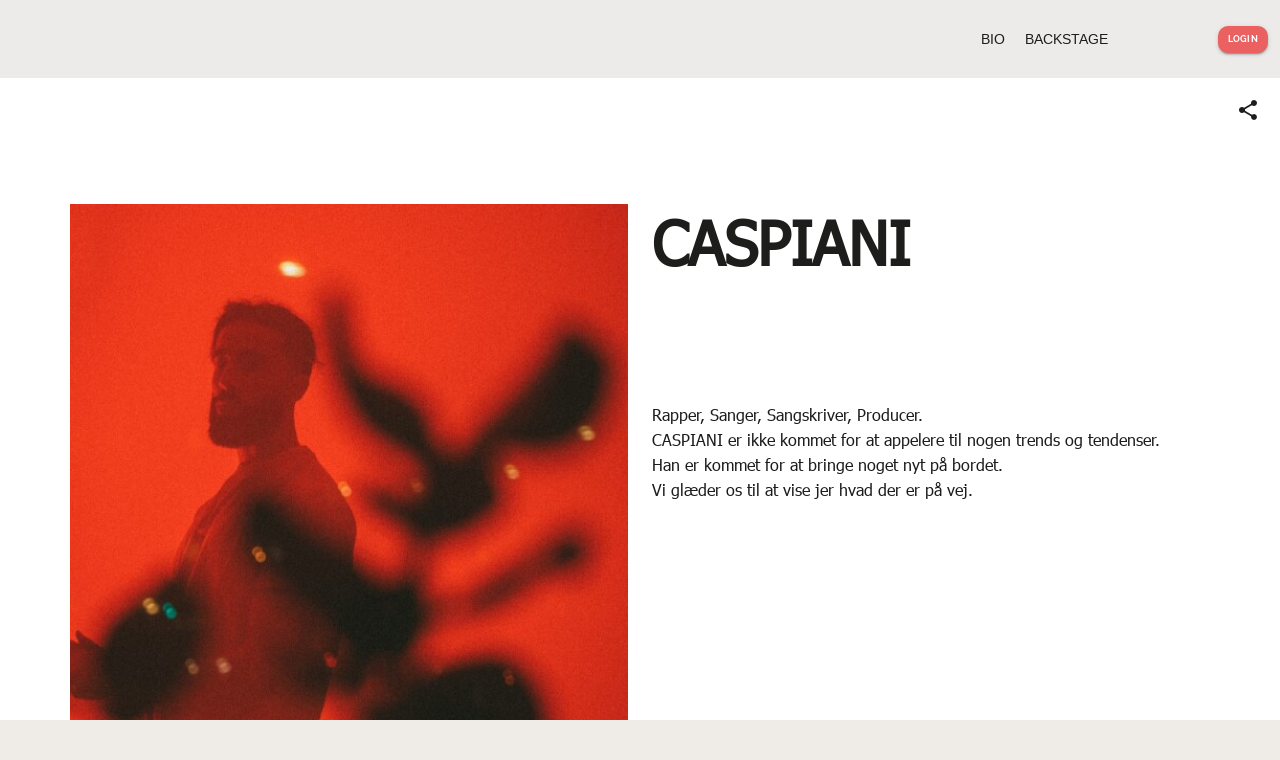

--- FILE ---
content_type: text/css
request_url: https://digidi.net/dist/main.6e28f8b40c79cd863364.css
body_size: 58978
content:
/* Make clicks pass-through */
#nprogress {
  pointer-events: none;
}

#nprogress .bar {
  background: #29d;

  position: fixed;
  z-index: 1031;
  top: 0;
  left: 0;

  width: 100%;
  height: 2px;
}

/* Fancy blur effect */
#nprogress .peg {
  display: block;
  position: absolute;
  right: 0px;
  width: 100px;
  height: 100%;
  box-shadow: 0 0 10px #29d, 0 0 5px #29d;
  opacity: 1.0;
  transform: rotate(3deg) translate(0px, -4px);
}

/* Remove these to get rid of the spinner */
#nprogress .spinner {
  display: block;
  position: fixed;
  z-index: 1031;
  top: 15px;
  right: 15px;
}

#nprogress .spinner-icon {
  width: 18px;
  height: 18px;
  box-sizing: border-box;

  border: solid 2px transparent;
  border-top-color: #29d;
  border-left-color: #29d;
  border-radius: 50%;
  animation: nprogress-spinner 400ms linear infinite;
}

.nprogress-custom-parent {
  overflow: hidden;
  position: relative;
}

.nprogress-custom-parent #nprogress .spinner,
.nprogress-custom-parent #nprogress .bar {
  position: absolute;
}
@keyframes nprogress-spinner {
  0%   { transform: rotate(0deg); }
  100% { transform: rotate(360deg); }
}


@font-face{font-family:"swiper-icons";src:url("data:application/font-woff;charset=utf-8;base64, [base64]//wADZ2x5ZgAAAywAAADMAAAD2MHtryVoZWFkAAABbAAAADAAAAA2E2+eoWhoZWEAAAGcAAAAHwAAACQC9gDzaG10eAAAAigAAAAZAAAArgJkABFsb2NhAAAC0AAAAFoAAABaFQAUGG1heHAAAAG8AAAAHwAAACAAcABAbmFtZQAAA/gAAAE5AAACXvFdBwlwb3N0AAAFNAAAAGIAAACE5s74hXjaY2BkYGAAYpf5Hu/j+W2+MnAzMYDAzaX6QjD6/4//Bxj5GA8AuRwMYGkAPywL13jaY2BkYGA88P8Agx4j+/8fQDYfA1AEBWgDAIB2BOoAeNpjYGRgYNBh4GdgYgABEMnIABJzYNADCQAACWgAsQB42mNgYfzCOIGBlYGB0YcxjYGBwR1Kf2WQZGhhYGBiYGVmgAFGBiQQkOaawtDAoMBQxXjg/wEGPcYDDA4wNUA2CCgwsAAAO4EL6gAAeNpj2M0gyAACqxgGNWBkZ2D4/wMA+xkDdgAAAHjaY2BgYGaAYBkGRgYQiAHyGMF8FgYHIM3DwMHABGQrMOgyWDLEM1T9/w8UBfEMgLzE////P/5//f/V/xv+r4eaAAeMbAxwIUYmIMHEgKYAYjUcsDAwsLKxc3BycfPw8jEQA/[base64]/uznmfPFBNODM2K7MTQ45YEAZqGP81AmGGcF3iPqOop0r1SPTaTbVkfUe4HXj97wYE+yNwWYxwWu4v1ugWHgo3S1XdZEVqWM7ET0cfnLGxWfkgR42o2PvWrDMBSFj/IHLaF0zKjRgdiVMwScNRAoWUoH78Y2icB/yIY09An6AH2Bdu/UB+yxopYshQiEvnvu0dURgDt8QeC8PDw7Fpji3fEA4z/PEJ6YOB5hKh4dj3EvXhxPqH/SKUY3rJ7srZ4FZnh1PMAtPhwP6fl2PMJMPDgeQ4rY8YT6Gzao0eAEA409DuggmTnFnOcSCiEiLMgxCiTI6Cq5DZUd3Qmp10vO0LaLTd2cjN4fOumlc7lUYbSQcZFkutRG7g6JKZKy0RmdLY680CDnEJ+UMkpFFe1RN7nxdVpXrC4aTtnaurOnYercZg2YVmLN/d/gczfEimrE/fs/bOuq29Zmn8tloORaXgZgGa78yO9/cnXm2BpaGvq25Dv9S4E9+5SIc9PqupJKhYFSSl47+Qcr1mYNAAAAeNptw0cKwkAAAMDZJA8Q7OUJvkLsPfZ6zFVERPy8qHh2YER+3i/BP83vIBLLySsoKimrqKqpa2hp6+jq6RsYGhmbmJqZSy0sraxtbO3sHRydnEMU4uR6yx7JJXveP7WrDycAAAAAAAH//wACeNpjYGRgYOABYhkgZgJCZgZNBkYGLQZtIJsFLMYAAAw3ALgAeNolizEKgDAQBCchRbC2sFER0YD6qVQiBCv/H9ezGI6Z5XBAw8CBK/m5iQQVauVbXLnOrMZv2oLdKFa8Pjuru2hJzGabmOSLzNMzvutpB3N42mNgZGBg4GKQYzBhYMxJLMlj4GBgAYow/P/PAJJhLM6sSoWKfWCAAwDAjgbRAAB42mNgYGBkAIIbCZo5IPrmUn0hGA0AO8EFTQAA") format("woff");font-weight:400;font-style:normal}:root{--swiper-theme-color: #007aff}.swiper-container{margin-left:auto;margin-right:auto;position:relative;overflow:hidden;list-style:none;padding:0;z-index:1}.swiper-container-vertical>.swiper-wrapper{flex-direction:column}.swiper-wrapper{position:relative;width:100%;height:100%;z-index:1;display:flex;transition-property:transform;box-sizing:content-box}.swiper-container-android .swiper-slide,.swiper-wrapper{transform:translate3d(0px, 0, 0)}.swiper-container-multirow>.swiper-wrapper{flex-wrap:wrap}.swiper-container-multirow-column>.swiper-wrapper{flex-wrap:wrap;flex-direction:column}.swiper-container-free-mode>.swiper-wrapper{transition-timing-function:ease-out;margin:0 auto}.swiper-container-pointer-events{touch-action:pan-y}.swiper-container-pointer-events.swiper-container-vertical{touch-action:pan-x}.swiper-slide{flex-shrink:0;width:100%;height:100%;position:relative;transition-property:transform}.swiper-slide-invisible-blank{visibility:hidden}.swiper-container-autoheight,.swiper-container-autoheight .swiper-slide{height:auto}.swiper-container-autoheight .swiper-wrapper{align-items:flex-start;transition-property:transform,height}.swiper-container-3d{perspective:1200px}.swiper-container-3d .swiper-wrapper,.swiper-container-3d .swiper-slide,.swiper-container-3d .swiper-slide-shadow-left,.swiper-container-3d .swiper-slide-shadow-right,.swiper-container-3d .swiper-slide-shadow-top,.swiper-container-3d .swiper-slide-shadow-bottom,.swiper-container-3d .swiper-cube-shadow{transform-style:preserve-3d}.swiper-container-3d .swiper-slide-shadow-left,.swiper-container-3d .swiper-slide-shadow-right,.swiper-container-3d .swiper-slide-shadow-top,.swiper-container-3d .swiper-slide-shadow-bottom{position:absolute;left:0;top:0;width:100%;height:100%;pointer-events:none;z-index:10}.swiper-container-3d .swiper-slide-shadow-left{background-image:linear-gradient(to left, rgba(0, 0, 0, 0.5), rgba(0, 0, 0, 0))}.swiper-container-3d .swiper-slide-shadow-right{background-image:linear-gradient(to right, rgba(0, 0, 0, 0.5), rgba(0, 0, 0, 0))}.swiper-container-3d .swiper-slide-shadow-top{background-image:linear-gradient(to top, rgba(0, 0, 0, 0.5), rgba(0, 0, 0, 0))}.swiper-container-3d .swiper-slide-shadow-bottom{background-image:linear-gradient(to bottom, rgba(0, 0, 0, 0.5), rgba(0, 0, 0, 0))}.swiper-container-css-mode>.swiper-wrapper{overflow:auto;scrollbar-width:none;-ms-overflow-style:none}.swiper-container-css-mode>.swiper-wrapper::-webkit-scrollbar{display:none}.swiper-container-css-mode>.swiper-wrapper>.swiper-slide{scroll-snap-align:start start}.swiper-container-horizontal.swiper-container-css-mode>.swiper-wrapper{scroll-snap-type:x mandatory}.swiper-container-vertical.swiper-container-css-mode>.swiper-wrapper{scroll-snap-type:y mandatory}
/* CSS variables. */
:root {
	--PhoneInput-color--focus: #03b2cb;
	--PhoneInputInternationalIconPhone-opacity: 0.8;
	--PhoneInputInternationalIconGlobe-opacity: 0.65;
	--PhoneInputCountrySelect-marginRight: 0.35em;
	--PhoneInputCountrySelectArrow-width: 0.3em;
	--PhoneInputCountrySelectArrow-marginLeft: var(--PhoneInputCountrySelect-marginRight);
	--PhoneInputCountrySelectArrow-borderWidth: 1px;
	--PhoneInputCountrySelectArrow-opacity: 0.45;
	--PhoneInputCountrySelectArrow-color: currentColor;
	--PhoneInputCountrySelectArrow-color--focus: var(--PhoneInput-color--focus);
	--PhoneInputCountrySelectArrow-transform: rotate(45deg);
	--PhoneInputCountryFlag-aspectRatio: 1.5;
	--PhoneInputCountryFlag-height: 1em;
	--PhoneInputCountryFlag-borderWidth: 1px;
	--PhoneInputCountryFlag-borderColor: rgba(0,0,0,0.5);
	--PhoneInputCountryFlag-borderColor--focus: var(--PhoneInput-color--focus);
	--PhoneInputCountryFlag-backgroundColor--loading: rgba(0,0,0,0.1);
}

.PhoneInput {
	/* This is done to stretch the contents of this component. */
	display: flex;
	align-items: center;
}

.PhoneInputInput {
	/* The phone number input stretches to fill all empty space */
	flex: 1;
	/* The phone number input should shrink
	   to make room for the extension input */
	min-width: 0;
}

.PhoneInputCountryIcon {
	width: calc(1em * 1.5);
	width: calc(var(--PhoneInputCountryFlag-height) * var(--PhoneInputCountryFlag-aspectRatio));
	height: 1em;
	height: var(--PhoneInputCountryFlag-height);
}

.PhoneInputCountryIcon--square {
	width: 1em;
	width: var(--PhoneInputCountryFlag-height);
}

.PhoneInputCountryIcon--border {
	/* Removed `background-color` because when an `<img/>` was still loading
	   it would show a dark gray rectangle. */
	/* For some reason the `<img/>` is not stretched to 100% width and height
	   and sometime there can be seen white pixels of the background at top and bottom. */
	background-color: rgba(0,0,0,0.1);
	background-color: var(--PhoneInputCountryFlag-backgroundColor--loading);
	/* Border is added via `box-shadow` because `border` interferes with `width`/`height`. */
	/* For some reason the `<img/>` is not stretched to 100% width and height
	   and sometime there can be seen white pixels of the background at top and bottom,
	   so an additional "inset" border is added. */
	box-shadow: 0 0 0 1px rgba(0,0,0,0.5),
		inset 0 0 0 1px rgba(0,0,0,0.5);
	box-shadow: 0 0 0 var(--PhoneInputCountryFlag-borderWidth) var(--PhoneInputCountryFlag-borderColor),
		inset 0 0 0 var(--PhoneInputCountryFlag-borderWidth) var(--PhoneInputCountryFlag-borderColor);
}

.PhoneInputCountryIconImg {
	/* Fixes weird vertical space above the flag icon. */
	/* https://gitlab.com/catamphetamine/react-phone-number-input/-/issues/7#note_348586559 */
	display: block;
	/* 3rd party <SVG/> flag icons won't stretch if they have `width` and `height`.
	   Also, if an <SVG/> icon's aspect ratio was different, it wouldn't fit too. */
	width: 100%;
	height: 100%;
}

.PhoneInputInternationalIconPhone {
	opacity: 0.8;
	opacity: var(--PhoneInputInternationalIconPhone-opacity);
}

.PhoneInputInternationalIconGlobe {
	opacity: 0.65;
	opacity: var(--PhoneInputInternationalIconGlobe-opacity);
}

/* Styling native country `<select/>`. */

.PhoneInputCountry {
	position: relative;
	align-self: stretch;
	display: flex;
	align-items: center;
	margin-right: 0.35em;
	margin-right: var(--PhoneInputCountrySelect-marginRight);
}

.PhoneInputCountrySelect {
	position: absolute;
	top: 0;
	left: 0;
	height: 100%;
	width: 100%;
	z-index: 1;
	border: 0;
	opacity: 0;
	cursor: pointer;
}

.PhoneInputCountrySelect[disabled],
.PhoneInputCountrySelect[readonly] {
	cursor: default;
}

.PhoneInputCountrySelectArrow {
	display: block;
	content: '';
	width: 0.3em;
	width: var(--PhoneInputCountrySelectArrow-width);
	height: 0.3em;
	height: var(--PhoneInputCountrySelectArrow-width);
	margin-left: 0.35em;
	margin-left: var(--PhoneInputCountrySelectArrow-marginLeft);
	border-style: solid;
	border-color: currentColor;
	border-color: var(--PhoneInputCountrySelectArrow-color);
	border-top-width: 0;
	border-bottom-width: 1px;
	border-bottom-width: var(--PhoneInputCountrySelectArrow-borderWidth);
	border-left-width: 0;
	border-right-width: 1px;
	border-right-width: var(--PhoneInputCountrySelectArrow-borderWidth);
	transform: rotate(45deg);
	transform: var(--PhoneInputCountrySelectArrow-transform);
	opacity: 0.45;
	opacity: var(--PhoneInputCountrySelectArrow-opacity);
}

.PhoneInputCountrySelect:focus + .PhoneInputCountryIcon + .PhoneInputCountrySelectArrow {
	opacity: 1;
	color: #03b2cb;
	color: var(--PhoneInputCountrySelectArrow-color--focus);
}

.PhoneInputCountrySelect:focus + .PhoneInputCountryIcon--border {
	box-shadow: 0 0 0 1px #03b2cb,
		inset 0 0 0 1px #03b2cb;
	box-shadow: 0 0 0 var(--PhoneInputCountryFlag-borderWidth) var(--PhoneInputCountryFlag-borderColor--focus),
		inset 0 0 0 var(--PhoneInputCountryFlag-borderWidth) var(--PhoneInputCountryFlag-borderColor--focus);
}

.PhoneInputCountrySelect:focus + .PhoneInputCountryIcon .PhoneInputInternationalIconGlobe {
	opacity: 1;
	color: #03b2cb;
	color: var(--PhoneInputCountrySelectArrow-color--focus);
}
:root{--bs-blue: #0d6efd;--bs-indigo: #6610f2;--bs-purple: #6f42c1;--bs-pink: #d63384;--bs-red: #dc3545;--bs-orange: #fd7e14;--bs-yellow: #ffc107;--bs-green: #198754;--bs-teal: #20c997;--bs-cyan: #0dcaf0;--bs-black: #000;--bs-white: #fff;--bs-gray: #6c757d;--bs-gray-dark: #343a40;--bs-gray-100: #f8f9fa;--bs-gray-200: #e9ecef;--bs-gray-300: #dee2e6;--bs-gray-400: #ced4da;--bs-gray-500: #adb5bd;--bs-gray-600: #6c757d;--bs-gray-700: #495057;--bs-gray-800: #343a40;--bs-gray-900: #212529;--bs-primary: #0d6efd;--bs-secondary: #6c757d;--bs-success: #198754;--bs-info: #0dcaf0;--bs-warning: #ffc107;--bs-danger: #dc3545;--bs-light: #f8f9fa;--bs-dark: #212529;--bs-primary-rgb: 13, 110, 253;--bs-secondary-rgb: 108, 117, 125;--bs-success-rgb: 25, 135, 84;--bs-info-rgb: 13, 202, 240;--bs-warning-rgb: 255, 193, 7;--bs-danger-rgb: 220, 53, 69;--bs-light-rgb: 248, 249, 250;--bs-dark-rgb: 33, 37, 41;--bs-white-rgb: 255, 255, 255;--bs-black-rgb: 0, 0, 0;--bs-body-color-rgb: 33, 37, 41;--bs-body-bg-rgb: 255, 255, 255;--bs-font-sans-serif: system-ui, -apple-system, Segoe UI, Roboto, Ubuntu, Cantarell, Noto Sans, sans-serif, "Segoe UI", Roboto, "Helvetica Neue", "Noto Sans", "Liberation Sans", Arial, sans-serif, "Apple Color Emoji", "Segoe UI Emoji", "Segoe UI Symbol", "Noto Color Emoji";--bs-font-monospace: SFMono-Regular, Menlo, Monaco, Consolas, "Liberation Mono", "Courier New", monospace;--bs-gradient: linear-gradient(180deg, rgba(255, 255, 255, 0.15), rgba(255, 255, 255, 0));--bs-body-font-family: var(--bs-font-sans-serif);--bs-body-font-size:1rem;--bs-body-font-weight: 400;--bs-body-line-height: 1.5;--bs-body-color: #212529;--bs-body-bg: #fff;--bs-border-width: 1px;--bs-border-style: solid;--bs-border-color: #dee2e6;--bs-border-color-translucent: rgba(0, 0, 0, 0.175);--bs-border-radius: 0.375rem;--bs-border-radius-sm: 0.25rem;--bs-border-radius-lg: 0.5rem;--bs-border-radius-xl: 1rem;--bs-border-radius-2xl: 2rem;--bs-border-radius-pill: 50rem;--bs-link-color: #0d6efd;--bs-link-hover-color: #0a58ca;--bs-code-color: #d63384;--bs-highlight-bg: #fff3cd}*,*::before,*::after{box-sizing:border-box}@media(prefers-reduced-motion: no-preference){:root{scroll-behavior:smooth}}body{margin:0;font-family:system-ui, -apple-system, Segoe UI, Roboto, Ubuntu, Cantarell, Noto Sans, sans-serif, "Segoe UI", Roboto, "Helvetica Neue", "Noto Sans", "Liberation Sans", Arial, sans-serif, "Apple Color Emoji", "Segoe UI Emoji", "Segoe UI Symbol", "Noto Color Emoji";font-family:var(--bs-body-font-family);font-size:1rem;font-size:var(--bs-body-font-size);font-weight:400;font-weight:var(--bs-body-font-weight);line-height:1.5;line-height:var(--bs-body-line-height);color:#212529;color:var(--bs-body-color);text-align:var(--bs-body-text-align);background-color:#fff;background-color:var(--bs-body-bg);-webkit-text-size-adjust:100%;-webkit-tap-highlight-color:rgba(0,0,0,0)}hr{margin:1rem 0;color:inherit;border:0;border-top:1px solid;opacity:.25}h6,.h6,h5,.h5,h4,.h4,h3,.h3,h2,.h2,h1,.h1{margin-top:0;margin-bottom:.5rem;font-weight:500;line-height:1.2}h1,.h1{font-size:calc(1.375rem + 1.5vw)}@media(min-width: 1200px){h1,.h1{font-size:2.5rem}}h2,.h2{font-size:calc(1.325rem + 0.9vw)}@media(min-width: 1200px){h2,.h2{font-size:2rem}}h3,.h3{font-size:calc(1.3rem + 0.6vw)}@media(min-width: 1200px){h3,.h3{font-size:1.75rem}}h4,.h4{font-size:calc(1.275rem + 0.3vw)}@media(min-width: 1200px){h4,.h4{font-size:1.5rem}}h5,.h5{font-size:1.25rem}h6,.h6{font-size:1rem}p{margin-top:0;margin-bottom:1rem}abbr[title]{text-decoration:underline;-webkit-text-decoration:underline dotted currentColor;text-decoration:underline dotted currentColor;cursor:help;-webkit-text-decoration-skip-ink:none;text-decoration-skip-ink:none}address{margin-bottom:1rem;font-style:normal;line-height:inherit}ol,ul{padding-left:2rem}ol,ul,dl{margin-top:0;margin-bottom:1rem}ol ol,ul ul,ol ul,ul ol{margin-bottom:0}dt{font-weight:700}dd{margin-bottom:.5rem;margin-left:0}blockquote{margin:0 0 1rem}b,strong{font-weight:bolder}small,.small{font-size:0.875em}mark,.mark{padding:.1875em;background-color:#fff3cd;background-color:var(--bs-highlight-bg)}sub,sup{position:relative;font-size:0.75em;line-height:0;vertical-align:baseline}sub{bottom:-0.25em}sup{top:-0.5em}a{color:#0d6efd;color:var(--bs-link-color);text-decoration:underline}a:hover{color:#0a58ca;color:var(--bs-link-hover-color)}a:not([href]):not([class]),a:not([href]):not([class]):hover{color:inherit;text-decoration:none}pre,code,kbd,samp{font-family:SFMono-Regular, Menlo, Monaco, Consolas, "Liberation Mono", "Courier New", monospace;font-family:var(--bs-font-monospace);font-size:1em}pre{display:block;margin-top:0;margin-bottom:1rem;overflow:auto;font-size:0.875em}pre code{font-size:inherit;color:inherit;word-break:normal}code{font-size:0.875em;color:#d63384;color:var(--bs-code-color);word-wrap:break-word}a>code{color:inherit}kbd{padding:.1875rem .375rem;font-size:0.875em;color:#fff;color:var(--bs-body-bg);background-color:#212529;background-color:var(--bs-body-color);border-radius:.25rem}kbd kbd{padding:0;font-size:1em}figure{margin:0 0 1rem}img,svg{vertical-align:middle}table{caption-side:bottom;border-collapse:collapse}caption{padding-top:.5rem;padding-bottom:.5rem;color:#6c757d;text-align:left}th{text-align:inherit;text-align:-webkit-match-parent}thead,tbody,tfoot,tr,td,th{border-color:inherit;border-style:solid;border-width:0}label{display:inline-block}button{border-radius:0}button:focus:not(.focus-visible){outline:0}button:focus:not(:focus-visible){outline:0}input,button,select,optgroup,textarea{margin:0;font-family:inherit;font-size:inherit;line-height:inherit}button,select{text-transform:none}[role=button]{cursor:pointer}select{word-wrap:normal}select:disabled{opacity:1}[list]:not([type=date]):not([type=datetime-local]):not([type=month]):not([type=week]):not([type=time])::-webkit-calendar-picker-indicator{display:none !important}button,[type=button],[type=reset],[type=submit]{-webkit-appearance:button}button:not(:disabled),[type=button]:not(:disabled),[type=reset]:not(:disabled),[type=submit]:not(:disabled){cursor:pointer}::-moz-focus-inner{padding:0;border-style:none}textarea{resize:vertical}fieldset{min-width:0;padding:0;margin:0;border:0}legend{float:left;width:100%;padding:0;margin-bottom:.5rem;font-size:calc(1.275rem + 0.3vw);line-height:inherit}@media(min-width: 1200px){legend{font-size:1.5rem}}legend+*{clear:left}::-webkit-datetime-edit-fields-wrapper,::-webkit-datetime-edit-text,::-webkit-datetime-edit-minute,::-webkit-datetime-edit-hour-field,::-webkit-datetime-edit-day-field,::-webkit-datetime-edit-month-field,::-webkit-datetime-edit-year-field{padding:0}::-webkit-inner-spin-button{height:auto}[type=search]{outline-offset:-2px;-webkit-appearance:textfield}::-webkit-search-decoration{-webkit-appearance:none}::-webkit-color-swatch-wrapper{padding:0}::file-selector-button{font:inherit;-webkit-appearance:button}output{display:inline-block}iframe{border:0}summary{display:list-item;cursor:pointer}progress{vertical-align:baseline}[hidden]{display:none !important}.lead{font-size:1.25rem;font-weight:300}.display-1{font-size:calc(1.625rem + 4.5vw);font-weight:300;line-height:1.2}@media(min-width: 1200px){.display-1{font-size:5rem}}.display-2{font-size:calc(1.575rem + 3.9vw);font-weight:300;line-height:1.2}@media(min-width: 1200px){.display-2{font-size:4.5rem}}.display-3{font-size:calc(1.525rem + 3.3vw);font-weight:300;line-height:1.2}@media(min-width: 1200px){.display-3{font-size:4rem}}.display-4{font-size:calc(1.475rem + 2.7vw);font-weight:300;line-height:1.2}@media(min-width: 1200px){.display-4{font-size:3.5rem}}.display-5{font-size:calc(1.425rem + 2.1vw);font-weight:300;line-height:1.2}@media(min-width: 1200px){.display-5{font-size:3rem}}.display-6{font-size:calc(1.375rem + 1.5vw);font-weight:300;line-height:1.2}@media(min-width: 1200px){.display-6{font-size:2.5rem}}.list-unstyled{padding-left:0;list-style:none}.list-inline{padding-left:0;list-style:none}.list-inline-item{display:inline-block}.list-inline-item:not(:last-child){margin-right:.5rem}.initialism{font-size:0.875em;text-transform:uppercase}.blockquote{margin-bottom:1rem;font-size:1.25rem}.blockquote>:last-child{margin-bottom:0}.blockquote-footer{margin-top:-1rem;margin-bottom:1rem;font-size:0.875em;color:#6c757d}.blockquote-footer::before{content:"— "}.img-fluid{max-width:100%;height:auto}.img-thumbnail{padding:.25rem;background-color:#fff;border:1px solid #dee2e6;border:1px solid var(--bs-border-color);border-radius:.375rem;max-width:100%;height:auto}.figure{display:inline-block}.figure-img{margin-bottom:.5rem;line-height:1}.figure-caption{font-size:0.875em;color:#6c757d}.container,.container-fluid,.container-xxl,.container-xl,.container-lg,.container-md,.container-sm{--bs-gutter-x: 1.5rem;--bs-gutter-y: 0;width:100%;padding-right:calc(var(--bs-gutter-x)*.5);padding-left:calc(var(--bs-gutter-x)*.5);margin-right:auto;margin-left:auto}@media(min-width: 576px){.container-sm,.container{max-width:540px}}@media(min-width: 768px){.container-md,.container-sm,.container{max-width:720px}}@media(min-width: 992px){.container-lg,.container-md,.container-sm,.container{max-width:960px}}@media(min-width: 1200px){.container-xl,.container-lg,.container-md,.container-sm,.container{max-width:1140px}}@media(min-width: 1400px){.container-xxl,.container-xl,.container-lg,.container-md,.container-sm,.container{max-width:1320px}}.row{--bs-gutter-x: 1.5rem;--bs-gutter-y: 0;display:flex;flex-wrap:wrap;margin-top:calc(-1*var(--bs-gutter-y));margin-right:calc(-0.5*var(--bs-gutter-x));margin-left:calc(-0.5*var(--bs-gutter-x))}.row>*{flex-shrink:0;width:100%;max-width:100%;padding-right:calc(var(--bs-gutter-x)*.5);padding-left:calc(var(--bs-gutter-x)*.5);margin-top:var(--bs-gutter-y)}.col{flex:1 0 0%}.row-cols-auto>*{flex:0 0 auto;width:auto}.row-cols-1>*{flex:0 0 auto;width:100%}.row-cols-2>*{flex:0 0 auto;width:50%}.row-cols-3>*{flex:0 0 auto;width:33.3333333333%}.row-cols-4>*{flex:0 0 auto;width:25%}.row-cols-5>*{flex:0 0 auto;width:20%}.row-cols-6>*{flex:0 0 auto;width:16.6666666667%}.col-auto{flex:0 0 auto;width:auto}.col-1{flex:0 0 auto;width:8.33333333%}.col-2{flex:0 0 auto;width:16.66666667%}.col-3{flex:0 0 auto;width:25%}.col-4{flex:0 0 auto;width:33.33333333%}.col-5{flex:0 0 auto;width:41.66666667%}.col-6{flex:0 0 auto;width:50%}.col-7{flex:0 0 auto;width:58.33333333%}.col-8{flex:0 0 auto;width:66.66666667%}.col-9{flex:0 0 auto;width:75%}.col-10{flex:0 0 auto;width:83.33333333%}.col-11{flex:0 0 auto;width:91.66666667%}.col-12{flex:0 0 auto;width:100%}.offset-1{margin-left:8.33333333%}.offset-2{margin-left:16.66666667%}.offset-3{margin-left:25%}.offset-4{margin-left:33.33333333%}.offset-5{margin-left:41.66666667%}.offset-6{margin-left:50%}.offset-7{margin-left:58.33333333%}.offset-8{margin-left:66.66666667%}.offset-9{margin-left:75%}.offset-10{margin-left:83.33333333%}.offset-11{margin-left:91.66666667%}.g-0,.gx-0{--bs-gutter-x: 0}.g-0,.gy-0{--bs-gutter-y: 0}.g-1,.gx-1{--bs-gutter-x: 0.25rem}.g-1,.gy-1{--bs-gutter-y: 0.25rem}.g-2,.gx-2{--bs-gutter-x: 0.5rem}.g-2,.gy-2{--bs-gutter-y: 0.5rem}.g-3,.gx-3{--bs-gutter-x: 1rem}.g-3,.gy-3{--bs-gutter-y: 1rem}.g-4,.gx-4{--bs-gutter-x: 1.5rem}.g-4,.gy-4{--bs-gutter-y: 1.5rem}.g-5,.gx-5{--bs-gutter-x: 3rem}.g-5,.gy-5{--bs-gutter-y: 3rem}@media(min-width: 576px){.col-sm{flex:1 0 0%}.row-cols-sm-auto>*{flex:0 0 auto;width:auto}.row-cols-sm-1>*{flex:0 0 auto;width:100%}.row-cols-sm-2>*{flex:0 0 auto;width:50%}.row-cols-sm-3>*{flex:0 0 auto;width:33.3333333333%}.row-cols-sm-4>*{flex:0 0 auto;width:25%}.row-cols-sm-5>*{flex:0 0 auto;width:20%}.row-cols-sm-6>*{flex:0 0 auto;width:16.6666666667%}.col-sm-auto{flex:0 0 auto;width:auto}.col-sm-1{flex:0 0 auto;width:8.33333333%}.col-sm-2{flex:0 0 auto;width:16.66666667%}.col-sm-3{flex:0 0 auto;width:25%}.col-sm-4{flex:0 0 auto;width:33.33333333%}.col-sm-5{flex:0 0 auto;width:41.66666667%}.col-sm-6{flex:0 0 auto;width:50%}.col-sm-7{flex:0 0 auto;width:58.33333333%}.col-sm-8{flex:0 0 auto;width:66.66666667%}.col-sm-9{flex:0 0 auto;width:75%}.col-sm-10{flex:0 0 auto;width:83.33333333%}.col-sm-11{flex:0 0 auto;width:91.66666667%}.col-sm-12{flex:0 0 auto;width:100%}.offset-sm-0{margin-left:0}.offset-sm-1{margin-left:8.33333333%}.offset-sm-2{margin-left:16.66666667%}.offset-sm-3{margin-left:25%}.offset-sm-4{margin-left:33.33333333%}.offset-sm-5{margin-left:41.66666667%}.offset-sm-6{margin-left:50%}.offset-sm-7{margin-left:58.33333333%}.offset-sm-8{margin-left:66.66666667%}.offset-sm-9{margin-left:75%}.offset-sm-10{margin-left:83.33333333%}.offset-sm-11{margin-left:91.66666667%}.g-sm-0,.gx-sm-0{--bs-gutter-x: 0}.g-sm-0,.gy-sm-0{--bs-gutter-y: 0}.g-sm-1,.gx-sm-1{--bs-gutter-x: 0.25rem}.g-sm-1,.gy-sm-1{--bs-gutter-y: 0.25rem}.g-sm-2,.gx-sm-2{--bs-gutter-x: 0.5rem}.g-sm-2,.gy-sm-2{--bs-gutter-y: 0.5rem}.g-sm-3,.gx-sm-3{--bs-gutter-x: 1rem}.g-sm-3,.gy-sm-3{--bs-gutter-y: 1rem}.g-sm-4,.gx-sm-4{--bs-gutter-x: 1.5rem}.g-sm-4,.gy-sm-4{--bs-gutter-y: 1.5rem}.g-sm-5,.gx-sm-5{--bs-gutter-x: 3rem}.g-sm-5,.gy-sm-5{--bs-gutter-y: 3rem}}@media(min-width: 768px){.col-md{flex:1 0 0%}.row-cols-md-auto>*{flex:0 0 auto;width:auto}.row-cols-md-1>*{flex:0 0 auto;width:100%}.row-cols-md-2>*{flex:0 0 auto;width:50%}.row-cols-md-3>*{flex:0 0 auto;width:33.3333333333%}.row-cols-md-4>*{flex:0 0 auto;width:25%}.row-cols-md-5>*{flex:0 0 auto;width:20%}.row-cols-md-6>*{flex:0 0 auto;width:16.6666666667%}.col-md-auto{flex:0 0 auto;width:auto}.col-md-1{flex:0 0 auto;width:8.33333333%}.col-md-2{flex:0 0 auto;width:16.66666667%}.col-md-3{flex:0 0 auto;width:25%}.col-md-4{flex:0 0 auto;width:33.33333333%}.col-md-5{flex:0 0 auto;width:41.66666667%}.col-md-6{flex:0 0 auto;width:50%}.col-md-7{flex:0 0 auto;width:58.33333333%}.col-md-8{flex:0 0 auto;width:66.66666667%}.col-md-9{flex:0 0 auto;width:75%}.col-md-10{flex:0 0 auto;width:83.33333333%}.col-md-11{flex:0 0 auto;width:91.66666667%}.col-md-12{flex:0 0 auto;width:100%}.offset-md-0{margin-left:0}.offset-md-1{margin-left:8.33333333%}.offset-md-2{margin-left:16.66666667%}.offset-md-3{margin-left:25%}.offset-md-4{margin-left:33.33333333%}.offset-md-5{margin-left:41.66666667%}.offset-md-6{margin-left:50%}.offset-md-7{margin-left:58.33333333%}.offset-md-8{margin-left:66.66666667%}.offset-md-9{margin-left:75%}.offset-md-10{margin-left:83.33333333%}.offset-md-11{margin-left:91.66666667%}.g-md-0,.gx-md-0{--bs-gutter-x: 0}.g-md-0,.gy-md-0{--bs-gutter-y: 0}.g-md-1,.gx-md-1{--bs-gutter-x: 0.25rem}.g-md-1,.gy-md-1{--bs-gutter-y: 0.25rem}.g-md-2,.gx-md-2{--bs-gutter-x: 0.5rem}.g-md-2,.gy-md-2{--bs-gutter-y: 0.5rem}.g-md-3,.gx-md-3{--bs-gutter-x: 1rem}.g-md-3,.gy-md-3{--bs-gutter-y: 1rem}.g-md-4,.gx-md-4{--bs-gutter-x: 1.5rem}.g-md-4,.gy-md-4{--bs-gutter-y: 1.5rem}.g-md-5,.gx-md-5{--bs-gutter-x: 3rem}.g-md-5,.gy-md-5{--bs-gutter-y: 3rem}}@media(min-width: 992px){.col-lg{flex:1 0 0%}.row-cols-lg-auto>*{flex:0 0 auto;width:auto}.row-cols-lg-1>*{flex:0 0 auto;width:100%}.row-cols-lg-2>*{flex:0 0 auto;width:50%}.row-cols-lg-3>*{flex:0 0 auto;width:33.3333333333%}.row-cols-lg-4>*{flex:0 0 auto;width:25%}.row-cols-lg-5>*{flex:0 0 auto;width:20%}.row-cols-lg-6>*{flex:0 0 auto;width:16.6666666667%}.col-lg-auto{flex:0 0 auto;width:auto}.col-lg-1{flex:0 0 auto;width:8.33333333%}.col-lg-2{flex:0 0 auto;width:16.66666667%}.col-lg-3{flex:0 0 auto;width:25%}.col-lg-4{flex:0 0 auto;width:33.33333333%}.col-lg-5{flex:0 0 auto;width:41.66666667%}.col-lg-6{flex:0 0 auto;width:50%}.col-lg-7{flex:0 0 auto;width:58.33333333%}.col-lg-8{flex:0 0 auto;width:66.66666667%}.col-lg-9{flex:0 0 auto;width:75%}.col-lg-10{flex:0 0 auto;width:83.33333333%}.col-lg-11{flex:0 0 auto;width:91.66666667%}.col-lg-12{flex:0 0 auto;width:100%}.offset-lg-0{margin-left:0}.offset-lg-1{margin-left:8.33333333%}.offset-lg-2{margin-left:16.66666667%}.offset-lg-3{margin-left:25%}.offset-lg-4{margin-left:33.33333333%}.offset-lg-5{margin-left:41.66666667%}.offset-lg-6{margin-left:50%}.offset-lg-7{margin-left:58.33333333%}.offset-lg-8{margin-left:66.66666667%}.offset-lg-9{margin-left:75%}.offset-lg-10{margin-left:83.33333333%}.offset-lg-11{margin-left:91.66666667%}.g-lg-0,.gx-lg-0{--bs-gutter-x: 0}.g-lg-0,.gy-lg-0{--bs-gutter-y: 0}.g-lg-1,.gx-lg-1{--bs-gutter-x: 0.25rem}.g-lg-1,.gy-lg-1{--bs-gutter-y: 0.25rem}.g-lg-2,.gx-lg-2{--bs-gutter-x: 0.5rem}.g-lg-2,.gy-lg-2{--bs-gutter-y: 0.5rem}.g-lg-3,.gx-lg-3{--bs-gutter-x: 1rem}.g-lg-3,.gy-lg-3{--bs-gutter-y: 1rem}.g-lg-4,.gx-lg-4{--bs-gutter-x: 1.5rem}.g-lg-4,.gy-lg-4{--bs-gutter-y: 1.5rem}.g-lg-5,.gx-lg-5{--bs-gutter-x: 3rem}.g-lg-5,.gy-lg-5{--bs-gutter-y: 3rem}}@media(min-width: 1200px){.col-xl{flex:1 0 0%}.row-cols-xl-auto>*{flex:0 0 auto;width:auto}.row-cols-xl-1>*{flex:0 0 auto;width:100%}.row-cols-xl-2>*{flex:0 0 auto;width:50%}.row-cols-xl-3>*{flex:0 0 auto;width:33.3333333333%}.row-cols-xl-4>*{flex:0 0 auto;width:25%}.row-cols-xl-5>*{flex:0 0 auto;width:20%}.row-cols-xl-6>*{flex:0 0 auto;width:16.6666666667%}.col-xl-auto{flex:0 0 auto;width:auto}.col-xl-1{flex:0 0 auto;width:8.33333333%}.col-xl-2{flex:0 0 auto;width:16.66666667%}.col-xl-3{flex:0 0 auto;width:25%}.col-xl-4{flex:0 0 auto;width:33.33333333%}.col-xl-5{flex:0 0 auto;width:41.66666667%}.col-xl-6{flex:0 0 auto;width:50%}.col-xl-7{flex:0 0 auto;width:58.33333333%}.col-xl-8{flex:0 0 auto;width:66.66666667%}.col-xl-9{flex:0 0 auto;width:75%}.col-xl-10{flex:0 0 auto;width:83.33333333%}.col-xl-11{flex:0 0 auto;width:91.66666667%}.col-xl-12{flex:0 0 auto;width:100%}.offset-xl-0{margin-left:0}.offset-xl-1{margin-left:8.33333333%}.offset-xl-2{margin-left:16.66666667%}.offset-xl-3{margin-left:25%}.offset-xl-4{margin-left:33.33333333%}.offset-xl-5{margin-left:41.66666667%}.offset-xl-6{margin-left:50%}.offset-xl-7{margin-left:58.33333333%}.offset-xl-8{margin-left:66.66666667%}.offset-xl-9{margin-left:75%}.offset-xl-10{margin-left:83.33333333%}.offset-xl-11{margin-left:91.66666667%}.g-xl-0,.gx-xl-0{--bs-gutter-x: 0}.g-xl-0,.gy-xl-0{--bs-gutter-y: 0}.g-xl-1,.gx-xl-1{--bs-gutter-x: 0.25rem}.g-xl-1,.gy-xl-1{--bs-gutter-y: 0.25rem}.g-xl-2,.gx-xl-2{--bs-gutter-x: 0.5rem}.g-xl-2,.gy-xl-2{--bs-gutter-y: 0.5rem}.g-xl-3,.gx-xl-3{--bs-gutter-x: 1rem}.g-xl-3,.gy-xl-3{--bs-gutter-y: 1rem}.g-xl-4,.gx-xl-4{--bs-gutter-x: 1.5rem}.g-xl-4,.gy-xl-4{--bs-gutter-y: 1.5rem}.g-xl-5,.gx-xl-5{--bs-gutter-x: 3rem}.g-xl-5,.gy-xl-5{--bs-gutter-y: 3rem}}@media(min-width: 1400px){.col-xxl{flex:1 0 0%}.row-cols-xxl-auto>*{flex:0 0 auto;width:auto}.row-cols-xxl-1>*{flex:0 0 auto;width:100%}.row-cols-xxl-2>*{flex:0 0 auto;width:50%}.row-cols-xxl-3>*{flex:0 0 auto;width:33.3333333333%}.row-cols-xxl-4>*{flex:0 0 auto;width:25%}.row-cols-xxl-5>*{flex:0 0 auto;width:20%}.row-cols-xxl-6>*{flex:0 0 auto;width:16.6666666667%}.col-xxl-auto{flex:0 0 auto;width:auto}.col-xxl-1{flex:0 0 auto;width:8.33333333%}.col-xxl-2{flex:0 0 auto;width:16.66666667%}.col-xxl-3{flex:0 0 auto;width:25%}.col-xxl-4{flex:0 0 auto;width:33.33333333%}.col-xxl-5{flex:0 0 auto;width:41.66666667%}.col-xxl-6{flex:0 0 auto;width:50%}.col-xxl-7{flex:0 0 auto;width:58.33333333%}.col-xxl-8{flex:0 0 auto;width:66.66666667%}.col-xxl-9{flex:0 0 auto;width:75%}.col-xxl-10{flex:0 0 auto;width:83.33333333%}.col-xxl-11{flex:0 0 auto;width:91.66666667%}.col-xxl-12{flex:0 0 auto;width:100%}.offset-xxl-0{margin-left:0}.offset-xxl-1{margin-left:8.33333333%}.offset-xxl-2{margin-left:16.66666667%}.offset-xxl-3{margin-left:25%}.offset-xxl-4{margin-left:33.33333333%}.offset-xxl-5{margin-left:41.66666667%}.offset-xxl-6{margin-left:50%}.offset-xxl-7{margin-left:58.33333333%}.offset-xxl-8{margin-left:66.66666667%}.offset-xxl-9{margin-left:75%}.offset-xxl-10{margin-left:83.33333333%}.offset-xxl-11{margin-left:91.66666667%}.g-xxl-0,.gx-xxl-0{--bs-gutter-x: 0}.g-xxl-0,.gy-xxl-0{--bs-gutter-y: 0}.g-xxl-1,.gx-xxl-1{--bs-gutter-x: 0.25rem}.g-xxl-1,.gy-xxl-1{--bs-gutter-y: 0.25rem}.g-xxl-2,.gx-xxl-2{--bs-gutter-x: 0.5rem}.g-xxl-2,.gy-xxl-2{--bs-gutter-y: 0.5rem}.g-xxl-3,.gx-xxl-3{--bs-gutter-x: 1rem}.g-xxl-3,.gy-xxl-3{--bs-gutter-y: 1rem}.g-xxl-4,.gx-xxl-4{--bs-gutter-x: 1.5rem}.g-xxl-4,.gy-xxl-4{--bs-gutter-y: 1.5rem}.g-xxl-5,.gx-xxl-5{--bs-gutter-x: 3rem}.g-xxl-5,.gy-xxl-5{--bs-gutter-y: 3rem}}.pagination{--bs-pagination-padding-x: 0.75rem;--bs-pagination-padding-y: 0.375rem;--bs-pagination-font-size:1rem;--bs-pagination-color: var(--bs-link-color);--bs-pagination-bg: #fff;--bs-pagination-border-width: 1px;--bs-pagination-border-color: #dee2e6;--bs-pagination-border-radius: 0.375rem;--bs-pagination-hover-color: var(--bs-link-hover-color);--bs-pagination-hover-bg: #e9ecef;--bs-pagination-hover-border-color: #dee2e6;--bs-pagination-focus-color: var(--bs-link-hover-color);--bs-pagination-focus-bg: #e9ecef;--bs-pagination-focus-box-shadow: 0 0 0 0.25rem rgba(13, 110, 253, 0.25);--bs-pagination-active-color: #fff;--bs-pagination-active-bg: #0d6efd;--bs-pagination-active-border-color: #0d6efd;--bs-pagination-disabled-color: #6c757d;--bs-pagination-disabled-bg: #fff;--bs-pagination-disabled-border-color: #dee2e6;display:flex;padding-left:0;list-style:none}.page-link{position:relative;display:block;padding:var(--bs-pagination-padding-y) var(--bs-pagination-padding-x);font-size:var(--bs-pagination-font-size);color:var(--bs-pagination-color);text-decoration:none;background-color:var(--bs-pagination-bg);border:var(--bs-pagination-border-width) solid var(--bs-pagination-border-color);transition:color .15s ease-in-out,background-color .15s ease-in-out,border-color .15s ease-in-out,box-shadow .15s ease-in-out}@media(prefers-reduced-motion: reduce){.page-link{transition:none}}.page-link:hover{z-index:2;color:var(--bs-pagination-hover-color);background-color:var(--bs-pagination-hover-bg);border-color:var(--bs-pagination-hover-border-color)}.page-link:focus{z-index:3;color:var(--bs-pagination-focus-color);background-color:var(--bs-pagination-focus-bg);outline:0;box-shadow:var(--bs-pagination-focus-box-shadow)}.page-link.active,.active>.page-link{z-index:3;color:var(--bs-pagination-active-color);background-color:var(--bs-pagination-active-bg);border-color:var(--bs-pagination-active-border-color)}.page-link.disabled,.disabled>.page-link{color:var(--bs-pagination-disabled-color);pointer-events:none;background-color:var(--bs-pagination-disabled-bg);border-color:var(--bs-pagination-disabled-border-color)}.page-item:not(:first-child) .page-link{margin-left:-1px}.page-item:first-child .page-link{border-top-left-radius:var(--bs-pagination-border-radius);border-bottom-left-radius:var(--bs-pagination-border-radius)}.page-item:last-child .page-link{border-top-right-radius:var(--bs-pagination-border-radius);border-bottom-right-radius:var(--bs-pagination-border-radius)}.pagination-lg{--bs-pagination-padding-x: 1.5rem;--bs-pagination-padding-y: 0.75rem;--bs-pagination-font-size:1.25rem;--bs-pagination-border-radius: 0.5rem}.pagination-sm{--bs-pagination-padding-x: 0.5rem;--bs-pagination-padding-y: 0.25rem;--bs-pagination-font-size:0.875rem;--bs-pagination-border-radius: 0.25rem}.clearfix::after{display:block;clear:both;content:""}.text-bg-primary{color:#fff !important;background-color:RGBA(13, 110, 253, 1) !important;background-color:RGBA(13, 110, 253, var(--bs-bg-opacity, 1)) !important}.text-bg-secondary{color:#fff !important;background-color:RGBA(108, 117, 125, 1) !important;background-color:RGBA(108, 117, 125, var(--bs-bg-opacity, 1)) !important}.text-bg-success{color:#fff !important;background-color:RGBA(25, 135, 84, 1) !important;background-color:RGBA(25, 135, 84, var(--bs-bg-opacity, 1)) !important}.text-bg-info{color:#000 !important;background-color:RGBA(13, 202, 240, 1) !important;background-color:RGBA(13, 202, 240, var(--bs-bg-opacity, 1)) !important}.text-bg-warning{color:#000 !important;background-color:RGBA(255, 193, 7, 1) !important;background-color:RGBA(255, 193, 7, var(--bs-bg-opacity, 1)) !important}.text-bg-danger{color:#fff !important;background-color:RGBA(220, 53, 69, 1) !important;background-color:RGBA(220, 53, 69, var(--bs-bg-opacity, 1)) !important}.text-bg-light{color:#000 !important;background-color:RGBA(248, 249, 250, 1) !important;background-color:RGBA(248, 249, 250, var(--bs-bg-opacity, 1)) !important}.text-bg-dark{color:#fff !important;background-color:RGBA(33, 37, 41, 1) !important;background-color:RGBA(33, 37, 41, var(--bs-bg-opacity, 1)) !important}.link-primary{color:#0d6efd !important}.link-primary:hover,.link-primary:focus{color:#0a58ca !important}.link-secondary{color:#6c757d !important}.link-secondary:hover,.link-secondary:focus{color:#565e64 !important}.link-success{color:#198754 !important}.link-success:hover,.link-success:focus{color:#146c43 !important}.link-info{color:#0dcaf0 !important}.link-info:hover,.link-info:focus{color:#3dd5f3 !important}.link-warning{color:#ffc107 !important}.link-warning:hover,.link-warning:focus{color:#ffcd39 !important}.link-danger{color:#dc3545 !important}.link-danger:hover,.link-danger:focus{color:#b02a37 !important}.link-light{color:#f8f9fa !important}.link-light:hover,.link-light:focus{color:#f9fafb !important}.link-dark{color:#212529 !important}.link-dark:hover,.link-dark:focus{color:#1a1e21 !important}.ratio{position:relative;width:100%}.ratio::before{display:block;padding-top:var(--bs-aspect-ratio);content:""}.ratio>*{position:absolute;top:0;left:0;width:100%;height:100%}.ratio-1x1{--bs-aspect-ratio: 100%}.ratio-4x3{--bs-aspect-ratio: 75%}.ratio-16x9{--bs-aspect-ratio: 56.25%}.ratio-21x9{--bs-aspect-ratio: 42.8571428571%}.fixed-top{position:fixed;top:0;right:0;left:0;z-index:1030}.fixed-bottom{position:fixed;right:0;bottom:0;left:0;z-index:1030}.sticky-top{position:sticky;top:0;z-index:1020}.sticky-bottom{position:sticky;bottom:0;z-index:1020}@media(min-width: 576px){.sticky-sm-top{position:sticky;top:0;z-index:1020}.sticky-sm-bottom{position:sticky;bottom:0;z-index:1020}}@media(min-width: 768px){.sticky-md-top{position:sticky;top:0;z-index:1020}.sticky-md-bottom{position:sticky;bottom:0;z-index:1020}}@media(min-width: 992px){.sticky-lg-top{position:sticky;top:0;z-index:1020}.sticky-lg-bottom{position:sticky;bottom:0;z-index:1020}}@media(min-width: 1200px){.sticky-xl-top{position:sticky;top:0;z-index:1020}.sticky-xl-bottom{position:sticky;bottom:0;z-index:1020}}@media(min-width: 1400px){.sticky-xxl-top{position:sticky;top:0;z-index:1020}.sticky-xxl-bottom{position:sticky;bottom:0;z-index:1020}}.hstack{display:flex;flex-direction:row;align-items:center;align-self:stretch}.vstack{display:flex;flex:1 1 auto;flex-direction:column;align-self:stretch}.visually-hidden,.visually-hidden-focusable:not(:focus):not([focus-within]){position:absolute !important;width:1px !important;height:1px !important;padding:0 !important;margin:-1px !important;overflow:hidden !important;clip:rect(0, 0, 0, 0) !important;white-space:nowrap !important;border:0 !important}.visually-hidden,.visually-hidden-focusable:not(:focus):not(:focus-within){position:absolute !important;width:1px !important;height:1px !important;padding:0 !important;margin:-1px !important;overflow:hidden !important;clip:rect(0, 0, 0, 0) !important;white-space:nowrap !important;border:0 !important}.stretched-link::after{position:absolute;top:0;right:0;bottom:0;left:0;z-index:1;content:""}.text-truncate{overflow:hidden;text-overflow:ellipsis;white-space:nowrap}.vr{display:inline-block;align-self:stretch;width:1px;min-height:1em;background-color:currentcolor;opacity:.25}.align-baseline{vertical-align:baseline !important}.align-top{vertical-align:top !important}.align-middle{vertical-align:middle !important}.align-bottom{vertical-align:bottom !important}.align-text-bottom{vertical-align:text-bottom !important}.align-text-top{vertical-align:text-top !important}.float-start{float:left !important}.float-end{float:right !important}.float-none{float:none !important}.opacity-0{opacity:0 !important}.opacity-25{opacity:.25 !important}.opacity-50{opacity:.5 !important}.opacity-75{opacity:.75 !important}.opacity-100{opacity:1 !important}.overflow-auto{overflow:auto !important}.overflow-hidden{overflow:hidden !important}.overflow-visible{overflow:visible !important}.overflow-scroll{overflow:scroll !important}.d-inline{display:inline !important}.d-inline-block{display:inline-block !important}.d-block{display:block !important}.d-grid{display:grid !important}.d-table{display:table !important}.d-table-row{display:table-row !important}.d-table-cell{display:table-cell !important}.d-flex{display:flex !important}.d-inline-flex{display:inline-flex !important}.d-none{display:none !important}.shadow{box-shadow:0 .5rem 1rem rgba(0,0,0,.15) !important}.shadow-sm{box-shadow:0 .125rem .25rem rgba(0,0,0,.075) !important}.shadow-lg{box-shadow:0 1rem 3rem rgba(0,0,0,.175) !important}.shadow-none{box-shadow:none !important}.position-static{position:static !important}.position-relative{position:relative !important}.position-absolute{position:absolute !important}.position-fixed{position:fixed !important}.position-sticky{position:sticky !important}.top-0{top:0 !important}.top-50{top:50% !important}.top-100{top:100% !important}.bottom-0{bottom:0 !important}.bottom-50{bottom:50% !important}.bottom-100{bottom:100% !important}.start-0{left:0 !important}.start-50{left:50% !important}.start-100{left:100% !important}.end-0{right:0 !important}.end-50{right:50% !important}.end-100{right:100% !important}.translate-middle{transform:translate(-50%, -50%) !important}.translate-middle-x{transform:translateX(-50%) !important}.translate-middle-y{transform:translateY(-50%) !important}.border{border:1px solid #dee2e6 !important;border:var(--bs-border-width) var(--bs-border-style) var(--bs-border-color) !important}.border-0{border:0 !important}.border-top{border-top:1px solid #dee2e6 !important;border-top:var(--bs-border-width) var(--bs-border-style) var(--bs-border-color) !important}.border-top-0{border-top:0 !important}.border-end{border-right:1px solid #dee2e6 !important;border-right:var(--bs-border-width) var(--bs-border-style) var(--bs-border-color) !important}.border-end-0{border-right:0 !important}.border-bottom{border-bottom:1px solid #dee2e6 !important;border-bottom:var(--bs-border-width) var(--bs-border-style) var(--bs-border-color) !important}.border-bottom-0{border-bottom:0 !important}.border-start{border-left:1px solid #dee2e6 !important;border-left:var(--bs-border-width) var(--bs-border-style) var(--bs-border-color) !important}.border-start-0{border-left:0 !important}.border-primary{border-color:rgba(13, 110, 253, var(--bs-border-opacity)) !important;border-color:rgba(var(--bs-primary-rgb), var(--bs-border-opacity)) !important}.border-primary{--bs-border-opacity: 1}.border-secondary{border-color:rgba(108, 117, 125, var(--bs-border-opacity)) !important;border-color:rgba(var(--bs-secondary-rgb), var(--bs-border-opacity)) !important}.border-secondary{--bs-border-opacity: 1}.border-success{border-color:rgba(25, 135, 84, var(--bs-border-opacity)) !important;border-color:rgba(var(--bs-success-rgb), var(--bs-border-opacity)) !important}.border-success{--bs-border-opacity: 1}.border-info{border-color:rgba(13, 202, 240, var(--bs-border-opacity)) !important;border-color:rgba(var(--bs-info-rgb), var(--bs-border-opacity)) !important}.border-info{--bs-border-opacity: 1}.border-warning{border-color:rgba(255, 193, 7, var(--bs-border-opacity)) !important;border-color:rgba(var(--bs-warning-rgb), var(--bs-border-opacity)) !important}.border-warning{--bs-border-opacity: 1}.border-danger{border-color:rgba(220, 53, 69, var(--bs-border-opacity)) !important;border-color:rgba(var(--bs-danger-rgb), var(--bs-border-opacity)) !important}.border-danger{--bs-border-opacity: 1}.border-light{border-color:rgba(248, 249, 250, var(--bs-border-opacity)) !important;border-color:rgba(var(--bs-light-rgb), var(--bs-border-opacity)) !important}.border-light{--bs-border-opacity: 1}.border-dark{border-color:rgba(33, 37, 41, var(--bs-border-opacity)) !important;border-color:rgba(var(--bs-dark-rgb), var(--bs-border-opacity)) !important}.border-dark{--bs-border-opacity: 1}.border-white{border-color:rgba(255, 255, 255, var(--bs-border-opacity)) !important;border-color:rgba(var(--bs-white-rgb), var(--bs-border-opacity)) !important}.border-white{--bs-border-opacity: 1}.border-1{--bs-border-width: 1px}.border-2{--bs-border-width: 2px}.border-3{--bs-border-width: 3px}.border-4{--bs-border-width: 4px}.border-5{--bs-border-width: 5px}.border-opacity-10{--bs-border-opacity: 0.1}.border-opacity-25{--bs-border-opacity: 0.25}.border-opacity-50{--bs-border-opacity: 0.5}.border-opacity-75{--bs-border-opacity: 0.75}.border-opacity-100{--bs-border-opacity: 1}.w-25{width:25% !important}.w-50{width:50% !important}.w-75{width:75% !important}.w-100{width:100% !important}.w-auto{width:auto !important}.mw-100{max-width:100% !important}.vw-100{width:100vw !important}.min-vw-100{min-width:100vw !important}.h-25{height:25% !important}.h-50{height:50% !important}.h-75{height:75% !important}.h-100{height:100% !important}.h-auto{height:auto !important}.mh-100{max-height:100% !important}.vh-100{height:100vh !important}.min-vh-100{min-height:100vh !important}.flex-fill{flex:1 1 auto !important}.flex-row{flex-direction:row !important}.flex-column{flex-direction:column !important}.flex-row-reverse{flex-direction:row-reverse !important}.flex-column-reverse{flex-direction:column-reverse !important}.flex-grow-0{flex-grow:0 !important}.flex-grow-1{flex-grow:1 !important}.flex-shrink-0{flex-shrink:0 !important}.flex-shrink-1{flex-shrink:1 !important}.flex-wrap{flex-wrap:wrap !important}.flex-nowrap{flex-wrap:nowrap !important}.flex-wrap-reverse{flex-wrap:wrap-reverse !important}.justify-content-start{justify-content:flex-start !important}.justify-content-end{justify-content:flex-end !important}.justify-content-center{justify-content:center !important}.justify-content-between{justify-content:space-between !important}.justify-content-around{justify-content:space-around !important}.justify-content-evenly{justify-content:space-evenly !important}.align-items-start{align-items:flex-start !important}.align-items-end{align-items:flex-end !important}.align-items-center{align-items:center !important}.align-items-baseline{align-items:baseline !important}.align-items-stretch{align-items:stretch !important}.align-content-start{align-content:flex-start !important}.align-content-end{align-content:flex-end !important}.align-content-center{align-content:center !important}.align-content-between{align-content:space-between !important}.align-content-around{align-content:space-around !important}.align-content-stretch{align-content:stretch !important}.align-self-auto{align-self:auto !important}.align-self-start{align-self:flex-start !important}.align-self-end{align-self:flex-end !important}.align-self-center{align-self:center !important}.align-self-baseline{align-self:baseline !important}.align-self-stretch{align-self:stretch !important}.order-first{order:-1 !important}.order-0{order:0 !important}.order-1{order:1 !important}.order-2{order:2 !important}.order-3{order:3 !important}.order-4{order:4 !important}.order-5{order:5 !important}.order-last{order:6 !important}.m-0{margin:0 !important}.m-1{margin:.25rem !important}.m-2{margin:.5rem !important}.m-3{margin:1rem !important}.m-4{margin:1.5rem !important}.m-5{margin:3rem !important}.m-auto{margin:auto !important}.mx-0{margin-right:0 !important;margin-left:0 !important}.mx-1{margin-right:.25rem !important;margin-left:.25rem !important}.mx-2{margin-right:.5rem !important;margin-left:.5rem !important}.mx-3{margin-right:1rem !important;margin-left:1rem !important}.mx-4{margin-right:1.5rem !important;margin-left:1.5rem !important}.mx-5{margin-right:3rem !important;margin-left:3rem !important}.mx-auto{margin-right:auto !important;margin-left:auto !important}.my-0{margin-top:0 !important;margin-bottom:0 !important}.my-1{margin-top:.25rem !important;margin-bottom:.25rem !important}.my-2{margin-top:.5rem !important;margin-bottom:.5rem !important}.my-3{margin-top:1rem !important;margin-bottom:1rem !important}.my-4{margin-top:1.5rem !important;margin-bottom:1.5rem !important}.my-5{margin-top:3rem !important;margin-bottom:3rem !important}.my-auto{margin-top:auto !important;margin-bottom:auto !important}.mt-0{margin-top:0 !important}.mt-1{margin-top:.25rem !important}.mt-2{margin-top:.5rem !important}.mt-3{margin-top:1rem !important}.mt-4{margin-top:1.5rem !important}.mt-5{margin-top:3rem !important}.mt-auto{margin-top:auto !important}.me-0{margin-right:0 !important}.me-1{margin-right:.25rem !important}.me-2{margin-right:.5rem !important}.me-3{margin-right:1rem !important}.me-4{margin-right:1.5rem !important}.me-5{margin-right:3rem !important}.me-auto{margin-right:auto !important}.mb-0{margin-bottom:0 !important}.mb-1{margin-bottom:.25rem !important}.mb-2{margin-bottom:.5rem !important}.mb-3{margin-bottom:1rem !important}.mb-4{margin-bottom:1.5rem !important}.mb-5{margin-bottom:3rem !important}.mb-auto{margin-bottom:auto !important}.ms-0{margin-left:0 !important}.ms-1{margin-left:.25rem !important}.ms-2{margin-left:.5rem !important}.ms-3{margin-left:1rem !important}.ms-4{margin-left:1.5rem !important}.ms-5{margin-left:3rem !important}.ms-auto{margin-left:auto !important}.p-0{padding:0 !important}.p-1{padding:.25rem !important}.p-2{padding:.5rem !important}.p-3{padding:1rem !important}.p-4{padding:1.5rem !important}.p-5{padding:3rem !important}.px-0{padding-right:0 !important;padding-left:0 !important}.px-1{padding-right:.25rem !important;padding-left:.25rem !important}.px-2{padding-right:.5rem !important;padding-left:.5rem !important}.px-3{padding-right:1rem !important;padding-left:1rem !important}.px-4{padding-right:1.5rem !important;padding-left:1.5rem !important}.px-5{padding-right:3rem !important;padding-left:3rem !important}.py-0{padding-top:0 !important;padding-bottom:0 !important}.py-1{padding-top:.25rem !important;padding-bottom:.25rem !important}.py-2{padding-top:.5rem !important;padding-bottom:.5rem !important}.py-3{padding-top:1rem !important;padding-bottom:1rem !important}.py-4{padding-top:1.5rem !important;padding-bottom:1.5rem !important}.py-5{padding-top:3rem !important;padding-bottom:3rem !important}.pt-0{padding-top:0 !important}.pt-1{padding-top:.25rem !important}.pt-2{padding-top:.5rem !important}.pt-3{padding-top:1rem !important}.pt-4{padding-top:1.5rem !important}.pt-5{padding-top:3rem !important}.pe-0{padding-right:0 !important}.pe-1{padding-right:.25rem !important}.pe-2{padding-right:.5rem !important}.pe-3{padding-right:1rem !important}.pe-4{padding-right:1.5rem !important}.pe-5{padding-right:3rem !important}.pb-0{padding-bottom:0 !important}.pb-1{padding-bottom:.25rem !important}.pb-2{padding-bottom:.5rem !important}.pb-3{padding-bottom:1rem !important}.pb-4{padding-bottom:1.5rem !important}.pb-5{padding-bottom:3rem !important}.ps-0{padding-left:0 !important}.ps-1{padding-left:.25rem !important}.ps-2{padding-left:.5rem !important}.ps-3{padding-left:1rem !important}.ps-4{padding-left:1.5rem !important}.ps-5{padding-left:3rem !important}.gap-0{gap:0 !important}.gap-1{gap:.25rem !important}.gap-2{gap:.5rem !important}.gap-3{gap:1rem !important}.gap-4{gap:1.5rem !important}.gap-5{gap:3rem !important}.font-monospace{font-family:SFMono-Regular, Menlo, Monaco, Consolas, "Liberation Mono", "Courier New", monospace !important;font-family:var(--bs-font-monospace) !important}.fs-1{font-size:calc(1.375rem + 1.5vw) !important}.fs-2{font-size:calc(1.325rem + 0.9vw) !important}.fs-3{font-size:calc(1.3rem + 0.6vw) !important}.fs-4{font-size:calc(1.275rem + 0.3vw) !important}.fs-5{font-size:1.25rem !important}.fs-6{font-size:1rem !important}.fst-italic{font-style:italic !important}.fst-normal{font-style:normal !important}.fw-light{font-weight:300 !important}.fw-lighter{font-weight:lighter !important}.fw-normal{font-weight:400 !important}.fw-bold{font-weight:700 !important}.fw-semibold{font-weight:600 !important}.fw-bolder{font-weight:bolder !important}.lh-1{line-height:1 !important}.lh-sm{line-height:1.25 !important}.lh-base{line-height:1.5 !important}.lh-lg{line-height:2 !important}.text-start{text-align:left !important}.text-end{text-align:right !important}.text-center{text-align:center !important}.text-decoration-none{text-decoration:none !important}.text-decoration-underline{text-decoration:underline !important}.text-decoration-line-through{text-decoration:line-through !important}.text-lowercase{text-transform:lowercase !important}.text-uppercase{text-transform:uppercase !important}.text-capitalize{text-transform:capitalize !important}.text-wrap{white-space:normal !important}.text-nowrap{white-space:nowrap !important}.text-break{word-wrap:break-word !important;word-break:break-word !important}.text-primary{color:rgba(13, 110, 253, var(--bs-text-opacity)) !important;color:rgba(var(--bs-primary-rgb), var(--bs-text-opacity)) !important}.text-primary{--bs-text-opacity: 1}.text-secondary{color:rgba(108, 117, 125, var(--bs-text-opacity)) !important;color:rgba(var(--bs-secondary-rgb), var(--bs-text-opacity)) !important}.text-secondary{--bs-text-opacity: 1}.text-success{color:rgba(25, 135, 84, var(--bs-text-opacity)) !important;color:rgba(var(--bs-success-rgb), var(--bs-text-opacity)) !important}.text-success{--bs-text-opacity: 1}.text-info{color:rgba(13, 202, 240, var(--bs-text-opacity)) !important;color:rgba(var(--bs-info-rgb), var(--bs-text-opacity)) !important}.text-info{--bs-text-opacity: 1}.text-warning{color:rgba(255, 193, 7, var(--bs-text-opacity)) !important;color:rgba(var(--bs-warning-rgb), var(--bs-text-opacity)) !important}.text-warning{--bs-text-opacity: 1}.text-danger{color:rgba(220, 53, 69, var(--bs-text-opacity)) !important;color:rgba(var(--bs-danger-rgb), var(--bs-text-opacity)) !important}.text-danger{--bs-text-opacity: 1}.text-light{color:rgba(248, 249, 250, var(--bs-text-opacity)) !important;color:rgba(var(--bs-light-rgb), var(--bs-text-opacity)) !important}.text-light{--bs-text-opacity: 1}.text-dark{color:rgba(33, 37, 41, var(--bs-text-opacity)) !important;color:rgba(var(--bs-dark-rgb), var(--bs-text-opacity)) !important}.text-dark{--bs-text-opacity: 1}.text-black{color:rgba(0, 0, 0, var(--bs-text-opacity)) !important;color:rgba(var(--bs-black-rgb), var(--bs-text-opacity)) !important}.text-black{--bs-text-opacity: 1}.text-white{color:rgba(255, 255, 255, var(--bs-text-opacity)) !important;color:rgba(var(--bs-white-rgb), var(--bs-text-opacity)) !important}.text-white{--bs-text-opacity: 1}.text-body{color:rgba(33, 37, 41, var(--bs-text-opacity)) !important;color:rgba(var(--bs-body-color-rgb), var(--bs-text-opacity)) !important}.text-body{--bs-text-opacity: 1}.text-muted{color:#6c757d !important}.text-muted{--bs-text-opacity: 1}.text-black-50{color:rgba(0,0,0,.5) !important}.text-black-50{--bs-text-opacity: 1}.text-white-50{color:rgba(255,255,255,.5) !important}.text-white-50{--bs-text-opacity: 1}.text-reset{color:inherit !important}.text-reset{--bs-text-opacity: 1}.text-opacity-25{--bs-text-opacity: 0.25}.text-opacity-50{--bs-text-opacity: 0.5}.text-opacity-75{--bs-text-opacity: 0.75}.text-opacity-100{--bs-text-opacity: 1}.bg-primary{background-color:rgba(13, 110, 253, var(--bs-bg-opacity)) !important;background-color:rgba(var(--bs-primary-rgb), var(--bs-bg-opacity)) !important}.bg-primary{--bs-bg-opacity: 1}.bg-secondary{background-color:rgba(108, 117, 125, var(--bs-bg-opacity)) !important;background-color:rgba(var(--bs-secondary-rgb), var(--bs-bg-opacity)) !important}.bg-secondary{--bs-bg-opacity: 1}.bg-success{background-color:rgba(25, 135, 84, var(--bs-bg-opacity)) !important;background-color:rgba(var(--bs-success-rgb), var(--bs-bg-opacity)) !important}.bg-success{--bs-bg-opacity: 1}.bg-info{background-color:rgba(13, 202, 240, var(--bs-bg-opacity)) !important;background-color:rgba(var(--bs-info-rgb), var(--bs-bg-opacity)) !important}.bg-info{--bs-bg-opacity: 1}.bg-warning{background-color:rgba(255, 193, 7, var(--bs-bg-opacity)) !important;background-color:rgba(var(--bs-warning-rgb), var(--bs-bg-opacity)) !important}.bg-warning{--bs-bg-opacity: 1}.bg-danger{background-color:rgba(220, 53, 69, var(--bs-bg-opacity)) !important;background-color:rgba(var(--bs-danger-rgb), var(--bs-bg-opacity)) !important}.bg-danger{--bs-bg-opacity: 1}.bg-light{background-color:rgba(248, 249, 250, var(--bs-bg-opacity)) !important;background-color:rgba(var(--bs-light-rgb), var(--bs-bg-opacity)) !important}.bg-light{--bs-bg-opacity: 1}.bg-dark{background-color:rgba(33, 37, 41, var(--bs-bg-opacity)) !important;background-color:rgba(var(--bs-dark-rgb), var(--bs-bg-opacity)) !important}.bg-dark{--bs-bg-opacity: 1}.bg-black{background-color:rgba(0, 0, 0, var(--bs-bg-opacity)) !important;background-color:rgba(var(--bs-black-rgb), var(--bs-bg-opacity)) !important}.bg-black{--bs-bg-opacity: 1}.bg-white{background-color:rgba(255, 255, 255, var(--bs-bg-opacity)) !important;background-color:rgba(var(--bs-white-rgb), var(--bs-bg-opacity)) !important}.bg-white{--bs-bg-opacity: 1}.bg-body{background-color:rgba(255, 255, 255, var(--bs-bg-opacity)) !important;background-color:rgba(var(--bs-body-bg-rgb), var(--bs-bg-opacity)) !important}.bg-body{--bs-bg-opacity: 1}.bg-transparent{background-color:rgba(0,0,0,0) !important}.bg-transparent{--bs-bg-opacity: 1}.bg-opacity-10{--bs-bg-opacity: 0.1}.bg-opacity-25{--bs-bg-opacity: 0.25}.bg-opacity-50{--bs-bg-opacity: 0.5}.bg-opacity-75{--bs-bg-opacity: 0.75}.bg-opacity-100{--bs-bg-opacity: 1}.bg-gradient{background-image:linear-gradient(180deg, rgba(255, 255, 255, 0.15), rgba(255, 255, 255, 0)) !important;background-image:var(--bs-gradient) !important}.user-select-all{-webkit-user-select:all !important;-moz-user-select:all !important;user-select:all !important}.user-select-auto{-webkit-user-select:auto !important;-moz-user-select:auto !important;user-select:auto !important}.user-select-none{-webkit-user-select:none !important;-moz-user-select:none !important;user-select:none !important}.pe-none{pointer-events:none !important}.pe-auto{pointer-events:auto !important}.rounded{border-radius:0.375rem !important;border-radius:var(--bs-border-radius) !important}.rounded-0{border-radius:0 !important}.rounded-1{border-radius:0.25rem !important;border-radius:var(--bs-border-radius-sm) !important}.rounded-2{border-radius:0.375rem !important;border-radius:var(--bs-border-radius) !important}.rounded-3{border-radius:0.5rem !important;border-radius:var(--bs-border-radius-lg) !important}.rounded-4{border-radius:1rem !important;border-radius:var(--bs-border-radius-xl) !important}.rounded-5{border-radius:2rem !important;border-radius:var(--bs-border-radius-2xl) !important}.rounded-circle{border-radius:50% !important}.rounded-pill{border-radius:50rem !important;border-radius:var(--bs-border-radius-pill) !important}.rounded-top{border-top-left-radius:0.375rem !important;border-top-left-radius:var(--bs-border-radius) !important;border-top-right-radius:0.375rem !important;border-top-right-radius:var(--bs-border-radius) !important}.rounded-end{border-top-right-radius:0.375rem !important;border-top-right-radius:var(--bs-border-radius) !important;border-bottom-right-radius:0.375rem !important;border-bottom-right-radius:var(--bs-border-radius) !important}.rounded-bottom{border-bottom-right-radius:0.375rem !important;border-bottom-right-radius:var(--bs-border-radius) !important;border-bottom-left-radius:0.375rem !important;border-bottom-left-radius:var(--bs-border-radius) !important}.rounded-start{border-bottom-left-radius:0.375rem !important;border-bottom-left-radius:var(--bs-border-radius) !important;border-top-left-radius:0.375rem !important;border-top-left-radius:var(--bs-border-radius) !important}.visible{visibility:visible !important}.invisible{visibility:hidden !important}@media(min-width: 576px){.float-sm-start{float:left !important}.float-sm-end{float:right !important}.float-sm-none{float:none !important}.d-sm-inline{display:inline !important}.d-sm-inline-block{display:inline-block !important}.d-sm-block{display:block !important}.d-sm-grid{display:grid !important}.d-sm-table{display:table !important}.d-sm-table-row{display:table-row !important}.d-sm-table-cell{display:table-cell !important}.d-sm-flex{display:flex !important}.d-sm-inline-flex{display:inline-flex !important}.d-sm-none{display:none !important}.flex-sm-fill{flex:1 1 auto !important}.flex-sm-row{flex-direction:row !important}.flex-sm-column{flex-direction:column !important}.flex-sm-row-reverse{flex-direction:row-reverse !important}.flex-sm-column-reverse{flex-direction:column-reverse !important}.flex-sm-grow-0{flex-grow:0 !important}.flex-sm-grow-1{flex-grow:1 !important}.flex-sm-shrink-0{flex-shrink:0 !important}.flex-sm-shrink-1{flex-shrink:1 !important}.flex-sm-wrap{flex-wrap:wrap !important}.flex-sm-nowrap{flex-wrap:nowrap !important}.flex-sm-wrap-reverse{flex-wrap:wrap-reverse !important}.justify-content-sm-start{justify-content:flex-start !important}.justify-content-sm-end{justify-content:flex-end !important}.justify-content-sm-center{justify-content:center !important}.justify-content-sm-between{justify-content:space-between !important}.justify-content-sm-around{justify-content:space-around !important}.justify-content-sm-evenly{justify-content:space-evenly !important}.align-items-sm-start{align-items:flex-start !important}.align-items-sm-end{align-items:flex-end !important}.align-items-sm-center{align-items:center !important}.align-items-sm-baseline{align-items:baseline !important}.align-items-sm-stretch{align-items:stretch !important}.align-content-sm-start{align-content:flex-start !important}.align-content-sm-end{align-content:flex-end !important}.align-content-sm-center{align-content:center !important}.align-content-sm-between{align-content:space-between !important}.align-content-sm-around{align-content:space-around !important}.align-content-sm-stretch{align-content:stretch !important}.align-self-sm-auto{align-self:auto !important}.align-self-sm-start{align-self:flex-start !important}.align-self-sm-end{align-self:flex-end !important}.align-self-sm-center{align-self:center !important}.align-self-sm-baseline{align-self:baseline !important}.align-self-sm-stretch{align-self:stretch !important}.order-sm-first{order:-1 !important}.order-sm-0{order:0 !important}.order-sm-1{order:1 !important}.order-sm-2{order:2 !important}.order-sm-3{order:3 !important}.order-sm-4{order:4 !important}.order-sm-5{order:5 !important}.order-sm-last{order:6 !important}.m-sm-0{margin:0 !important}.m-sm-1{margin:.25rem !important}.m-sm-2{margin:.5rem !important}.m-sm-3{margin:1rem !important}.m-sm-4{margin:1.5rem !important}.m-sm-5{margin:3rem !important}.m-sm-auto{margin:auto !important}.mx-sm-0{margin-right:0 !important;margin-left:0 !important}.mx-sm-1{margin-right:.25rem !important;margin-left:.25rem !important}.mx-sm-2{margin-right:.5rem !important;margin-left:.5rem !important}.mx-sm-3{margin-right:1rem !important;margin-left:1rem !important}.mx-sm-4{margin-right:1.5rem !important;margin-left:1.5rem !important}.mx-sm-5{margin-right:3rem !important;margin-left:3rem !important}.mx-sm-auto{margin-right:auto !important;margin-left:auto !important}.my-sm-0{margin-top:0 !important;margin-bottom:0 !important}.my-sm-1{margin-top:.25rem !important;margin-bottom:.25rem !important}.my-sm-2{margin-top:.5rem !important;margin-bottom:.5rem !important}.my-sm-3{margin-top:1rem !important;margin-bottom:1rem !important}.my-sm-4{margin-top:1.5rem !important;margin-bottom:1.5rem !important}.my-sm-5{margin-top:3rem !important;margin-bottom:3rem !important}.my-sm-auto{margin-top:auto !important;margin-bottom:auto !important}.mt-sm-0{margin-top:0 !important}.mt-sm-1{margin-top:.25rem !important}.mt-sm-2{margin-top:.5rem !important}.mt-sm-3{margin-top:1rem !important}.mt-sm-4{margin-top:1.5rem !important}.mt-sm-5{margin-top:3rem !important}.mt-sm-auto{margin-top:auto !important}.me-sm-0{margin-right:0 !important}.me-sm-1{margin-right:.25rem !important}.me-sm-2{margin-right:.5rem !important}.me-sm-3{margin-right:1rem !important}.me-sm-4{margin-right:1.5rem !important}.me-sm-5{margin-right:3rem !important}.me-sm-auto{margin-right:auto !important}.mb-sm-0{margin-bottom:0 !important}.mb-sm-1{margin-bottom:.25rem !important}.mb-sm-2{margin-bottom:.5rem !important}.mb-sm-3{margin-bottom:1rem !important}.mb-sm-4{margin-bottom:1.5rem !important}.mb-sm-5{margin-bottom:3rem !important}.mb-sm-auto{margin-bottom:auto !important}.ms-sm-0{margin-left:0 !important}.ms-sm-1{margin-left:.25rem !important}.ms-sm-2{margin-left:.5rem !important}.ms-sm-3{margin-left:1rem !important}.ms-sm-4{margin-left:1.5rem !important}.ms-sm-5{margin-left:3rem !important}.ms-sm-auto{margin-left:auto !important}.p-sm-0{padding:0 !important}.p-sm-1{padding:.25rem !important}.p-sm-2{padding:.5rem !important}.p-sm-3{padding:1rem !important}.p-sm-4{padding:1.5rem !important}.p-sm-5{padding:3rem !important}.px-sm-0{padding-right:0 !important;padding-left:0 !important}.px-sm-1{padding-right:.25rem !important;padding-left:.25rem !important}.px-sm-2{padding-right:.5rem !important;padding-left:.5rem !important}.px-sm-3{padding-right:1rem !important;padding-left:1rem !important}.px-sm-4{padding-right:1.5rem !important;padding-left:1.5rem !important}.px-sm-5{padding-right:3rem !important;padding-left:3rem !important}.py-sm-0{padding-top:0 !important;padding-bottom:0 !important}.py-sm-1{padding-top:.25rem !important;padding-bottom:.25rem !important}.py-sm-2{padding-top:.5rem !important;padding-bottom:.5rem !important}.py-sm-3{padding-top:1rem !important;padding-bottom:1rem !important}.py-sm-4{padding-top:1.5rem !important;padding-bottom:1.5rem !important}.py-sm-5{padding-top:3rem !important;padding-bottom:3rem !important}.pt-sm-0{padding-top:0 !important}.pt-sm-1{padding-top:.25rem !important}.pt-sm-2{padding-top:.5rem !important}.pt-sm-3{padding-top:1rem !important}.pt-sm-4{padding-top:1.5rem !important}.pt-sm-5{padding-top:3rem !important}.pe-sm-0{padding-right:0 !important}.pe-sm-1{padding-right:.25rem !important}.pe-sm-2{padding-right:.5rem !important}.pe-sm-3{padding-right:1rem !important}.pe-sm-4{padding-right:1.5rem !important}.pe-sm-5{padding-right:3rem !important}.pb-sm-0{padding-bottom:0 !important}.pb-sm-1{padding-bottom:.25rem !important}.pb-sm-2{padding-bottom:.5rem !important}.pb-sm-3{padding-bottom:1rem !important}.pb-sm-4{padding-bottom:1.5rem !important}.pb-sm-5{padding-bottom:3rem !important}.ps-sm-0{padding-left:0 !important}.ps-sm-1{padding-left:.25rem !important}.ps-sm-2{padding-left:.5rem !important}.ps-sm-3{padding-left:1rem !important}.ps-sm-4{padding-left:1.5rem !important}.ps-sm-5{padding-left:3rem !important}.gap-sm-0{gap:0 !important}.gap-sm-1{gap:.25rem !important}.gap-sm-2{gap:.5rem !important}.gap-sm-3{gap:1rem !important}.gap-sm-4{gap:1.5rem !important}.gap-sm-5{gap:3rem !important}.text-sm-start{text-align:left !important}.text-sm-end{text-align:right !important}.text-sm-center{text-align:center !important}}@media(min-width: 768px){.float-md-start{float:left !important}.float-md-end{float:right !important}.float-md-none{float:none !important}.d-md-inline{display:inline !important}.d-md-inline-block{display:inline-block !important}.d-md-block{display:block !important}.d-md-grid{display:grid !important}.d-md-table{display:table !important}.d-md-table-row{display:table-row !important}.d-md-table-cell{display:table-cell !important}.d-md-flex{display:flex !important}.d-md-inline-flex{display:inline-flex !important}.d-md-none{display:none !important}.flex-md-fill{flex:1 1 auto !important}.flex-md-row{flex-direction:row !important}.flex-md-column{flex-direction:column !important}.flex-md-row-reverse{flex-direction:row-reverse !important}.flex-md-column-reverse{flex-direction:column-reverse !important}.flex-md-grow-0{flex-grow:0 !important}.flex-md-grow-1{flex-grow:1 !important}.flex-md-shrink-0{flex-shrink:0 !important}.flex-md-shrink-1{flex-shrink:1 !important}.flex-md-wrap{flex-wrap:wrap !important}.flex-md-nowrap{flex-wrap:nowrap !important}.flex-md-wrap-reverse{flex-wrap:wrap-reverse !important}.justify-content-md-start{justify-content:flex-start !important}.justify-content-md-end{justify-content:flex-end !important}.justify-content-md-center{justify-content:center !important}.justify-content-md-between{justify-content:space-between !important}.justify-content-md-around{justify-content:space-around !important}.justify-content-md-evenly{justify-content:space-evenly !important}.align-items-md-start{align-items:flex-start !important}.align-items-md-end{align-items:flex-end !important}.align-items-md-center{align-items:center !important}.align-items-md-baseline{align-items:baseline !important}.align-items-md-stretch{align-items:stretch !important}.align-content-md-start{align-content:flex-start !important}.align-content-md-end{align-content:flex-end !important}.align-content-md-center{align-content:center !important}.align-content-md-between{align-content:space-between !important}.align-content-md-around{align-content:space-around !important}.align-content-md-stretch{align-content:stretch !important}.align-self-md-auto{align-self:auto !important}.align-self-md-start{align-self:flex-start !important}.align-self-md-end{align-self:flex-end !important}.align-self-md-center{align-self:center !important}.align-self-md-baseline{align-self:baseline !important}.align-self-md-stretch{align-self:stretch !important}.order-md-first{order:-1 !important}.order-md-0{order:0 !important}.order-md-1{order:1 !important}.order-md-2{order:2 !important}.order-md-3{order:3 !important}.order-md-4{order:4 !important}.order-md-5{order:5 !important}.order-md-last{order:6 !important}.m-md-0{margin:0 !important}.m-md-1{margin:.25rem !important}.m-md-2{margin:.5rem !important}.m-md-3{margin:1rem !important}.m-md-4{margin:1.5rem !important}.m-md-5{margin:3rem !important}.m-md-auto{margin:auto !important}.mx-md-0{margin-right:0 !important;margin-left:0 !important}.mx-md-1{margin-right:.25rem !important;margin-left:.25rem !important}.mx-md-2{margin-right:.5rem !important;margin-left:.5rem !important}.mx-md-3{margin-right:1rem !important;margin-left:1rem !important}.mx-md-4{margin-right:1.5rem !important;margin-left:1.5rem !important}.mx-md-5{margin-right:3rem !important;margin-left:3rem !important}.mx-md-auto{margin-right:auto !important;margin-left:auto !important}.my-md-0{margin-top:0 !important;margin-bottom:0 !important}.my-md-1{margin-top:.25rem !important;margin-bottom:.25rem !important}.my-md-2{margin-top:.5rem !important;margin-bottom:.5rem !important}.my-md-3{margin-top:1rem !important;margin-bottom:1rem !important}.my-md-4{margin-top:1.5rem !important;margin-bottom:1.5rem !important}.my-md-5{margin-top:3rem !important;margin-bottom:3rem !important}.my-md-auto{margin-top:auto !important;margin-bottom:auto !important}.mt-md-0{margin-top:0 !important}.mt-md-1{margin-top:.25rem !important}.mt-md-2{margin-top:.5rem !important}.mt-md-3{margin-top:1rem !important}.mt-md-4{margin-top:1.5rem !important}.mt-md-5{margin-top:3rem !important}.mt-md-auto{margin-top:auto !important}.me-md-0{margin-right:0 !important}.me-md-1{margin-right:.25rem !important}.me-md-2{margin-right:.5rem !important}.me-md-3{margin-right:1rem !important}.me-md-4{margin-right:1.5rem !important}.me-md-5{margin-right:3rem !important}.me-md-auto{margin-right:auto !important}.mb-md-0{margin-bottom:0 !important}.mb-md-1{margin-bottom:.25rem !important}.mb-md-2{margin-bottom:.5rem !important}.mb-md-3{margin-bottom:1rem !important}.mb-md-4{margin-bottom:1.5rem !important}.mb-md-5{margin-bottom:3rem !important}.mb-md-auto{margin-bottom:auto !important}.ms-md-0{margin-left:0 !important}.ms-md-1{margin-left:.25rem !important}.ms-md-2{margin-left:.5rem !important}.ms-md-3{margin-left:1rem !important}.ms-md-4{margin-left:1.5rem !important}.ms-md-5{margin-left:3rem !important}.ms-md-auto{margin-left:auto !important}.p-md-0{padding:0 !important}.p-md-1{padding:.25rem !important}.p-md-2{padding:.5rem !important}.p-md-3{padding:1rem !important}.p-md-4{padding:1.5rem !important}.p-md-5{padding:3rem !important}.px-md-0{padding-right:0 !important;padding-left:0 !important}.px-md-1{padding-right:.25rem !important;padding-left:.25rem !important}.px-md-2{padding-right:.5rem !important;padding-left:.5rem !important}.px-md-3{padding-right:1rem !important;padding-left:1rem !important}.px-md-4{padding-right:1.5rem !important;padding-left:1.5rem !important}.px-md-5{padding-right:3rem !important;padding-left:3rem !important}.py-md-0{padding-top:0 !important;padding-bottom:0 !important}.py-md-1{padding-top:.25rem !important;padding-bottom:.25rem !important}.py-md-2{padding-top:.5rem !important;padding-bottom:.5rem !important}.py-md-3{padding-top:1rem !important;padding-bottom:1rem !important}.py-md-4{padding-top:1.5rem !important;padding-bottom:1.5rem !important}.py-md-5{padding-top:3rem !important;padding-bottom:3rem !important}.pt-md-0{padding-top:0 !important}.pt-md-1{padding-top:.25rem !important}.pt-md-2{padding-top:.5rem !important}.pt-md-3{padding-top:1rem !important}.pt-md-4{padding-top:1.5rem !important}.pt-md-5{padding-top:3rem !important}.pe-md-0{padding-right:0 !important}.pe-md-1{padding-right:.25rem !important}.pe-md-2{padding-right:.5rem !important}.pe-md-3{padding-right:1rem !important}.pe-md-4{padding-right:1.5rem !important}.pe-md-5{padding-right:3rem !important}.pb-md-0{padding-bottom:0 !important}.pb-md-1{padding-bottom:.25rem !important}.pb-md-2{padding-bottom:.5rem !important}.pb-md-3{padding-bottom:1rem !important}.pb-md-4{padding-bottom:1.5rem !important}.pb-md-5{padding-bottom:3rem !important}.ps-md-0{padding-left:0 !important}.ps-md-1{padding-left:.25rem !important}.ps-md-2{padding-left:.5rem !important}.ps-md-3{padding-left:1rem !important}.ps-md-4{padding-left:1.5rem !important}.ps-md-5{padding-left:3rem !important}.gap-md-0{gap:0 !important}.gap-md-1{gap:.25rem !important}.gap-md-2{gap:.5rem !important}.gap-md-3{gap:1rem !important}.gap-md-4{gap:1.5rem !important}.gap-md-5{gap:3rem !important}.text-md-start{text-align:left !important}.text-md-end{text-align:right !important}.text-md-center{text-align:center !important}}@media(min-width: 992px){.float-lg-start{float:left !important}.float-lg-end{float:right !important}.float-lg-none{float:none !important}.d-lg-inline{display:inline !important}.d-lg-inline-block{display:inline-block !important}.d-lg-block{display:block !important}.d-lg-grid{display:grid !important}.d-lg-table{display:table !important}.d-lg-table-row{display:table-row !important}.d-lg-table-cell{display:table-cell !important}.d-lg-flex{display:flex !important}.d-lg-inline-flex{display:inline-flex !important}.d-lg-none{display:none !important}.flex-lg-fill{flex:1 1 auto !important}.flex-lg-row{flex-direction:row !important}.flex-lg-column{flex-direction:column !important}.flex-lg-row-reverse{flex-direction:row-reverse !important}.flex-lg-column-reverse{flex-direction:column-reverse !important}.flex-lg-grow-0{flex-grow:0 !important}.flex-lg-grow-1{flex-grow:1 !important}.flex-lg-shrink-0{flex-shrink:0 !important}.flex-lg-shrink-1{flex-shrink:1 !important}.flex-lg-wrap{flex-wrap:wrap !important}.flex-lg-nowrap{flex-wrap:nowrap !important}.flex-lg-wrap-reverse{flex-wrap:wrap-reverse !important}.justify-content-lg-start{justify-content:flex-start !important}.justify-content-lg-end{justify-content:flex-end !important}.justify-content-lg-center{justify-content:center !important}.justify-content-lg-between{justify-content:space-between !important}.justify-content-lg-around{justify-content:space-around !important}.justify-content-lg-evenly{justify-content:space-evenly !important}.align-items-lg-start{align-items:flex-start !important}.align-items-lg-end{align-items:flex-end !important}.align-items-lg-center{align-items:center !important}.align-items-lg-baseline{align-items:baseline !important}.align-items-lg-stretch{align-items:stretch !important}.align-content-lg-start{align-content:flex-start !important}.align-content-lg-end{align-content:flex-end !important}.align-content-lg-center{align-content:center !important}.align-content-lg-between{align-content:space-between !important}.align-content-lg-around{align-content:space-around !important}.align-content-lg-stretch{align-content:stretch !important}.align-self-lg-auto{align-self:auto !important}.align-self-lg-start{align-self:flex-start !important}.align-self-lg-end{align-self:flex-end !important}.align-self-lg-center{align-self:center !important}.align-self-lg-baseline{align-self:baseline !important}.align-self-lg-stretch{align-self:stretch !important}.order-lg-first{order:-1 !important}.order-lg-0{order:0 !important}.order-lg-1{order:1 !important}.order-lg-2{order:2 !important}.order-lg-3{order:3 !important}.order-lg-4{order:4 !important}.order-lg-5{order:5 !important}.order-lg-last{order:6 !important}.m-lg-0{margin:0 !important}.m-lg-1{margin:.25rem !important}.m-lg-2{margin:.5rem !important}.m-lg-3{margin:1rem !important}.m-lg-4{margin:1.5rem !important}.m-lg-5{margin:3rem !important}.m-lg-auto{margin:auto !important}.mx-lg-0{margin-right:0 !important;margin-left:0 !important}.mx-lg-1{margin-right:.25rem !important;margin-left:.25rem !important}.mx-lg-2{margin-right:.5rem !important;margin-left:.5rem !important}.mx-lg-3{margin-right:1rem !important;margin-left:1rem !important}.mx-lg-4{margin-right:1.5rem !important;margin-left:1.5rem !important}.mx-lg-5{margin-right:3rem !important;margin-left:3rem !important}.mx-lg-auto{margin-right:auto !important;margin-left:auto !important}.my-lg-0{margin-top:0 !important;margin-bottom:0 !important}.my-lg-1{margin-top:.25rem !important;margin-bottom:.25rem !important}.my-lg-2{margin-top:.5rem !important;margin-bottom:.5rem !important}.my-lg-3{margin-top:1rem !important;margin-bottom:1rem !important}.my-lg-4{margin-top:1.5rem !important;margin-bottom:1.5rem !important}.my-lg-5{margin-top:3rem !important;margin-bottom:3rem !important}.my-lg-auto{margin-top:auto !important;margin-bottom:auto !important}.mt-lg-0{margin-top:0 !important}.mt-lg-1{margin-top:.25rem !important}.mt-lg-2{margin-top:.5rem !important}.mt-lg-3{margin-top:1rem !important}.mt-lg-4{margin-top:1.5rem !important}.mt-lg-5{margin-top:3rem !important}.mt-lg-auto{margin-top:auto !important}.me-lg-0{margin-right:0 !important}.me-lg-1{margin-right:.25rem !important}.me-lg-2{margin-right:.5rem !important}.me-lg-3{margin-right:1rem !important}.me-lg-4{margin-right:1.5rem !important}.me-lg-5{margin-right:3rem !important}.me-lg-auto{margin-right:auto !important}.mb-lg-0{margin-bottom:0 !important}.mb-lg-1{margin-bottom:.25rem !important}.mb-lg-2{margin-bottom:.5rem !important}.mb-lg-3{margin-bottom:1rem !important}.mb-lg-4{margin-bottom:1.5rem !important}.mb-lg-5{margin-bottom:3rem !important}.mb-lg-auto{margin-bottom:auto !important}.ms-lg-0{margin-left:0 !important}.ms-lg-1{margin-left:.25rem !important}.ms-lg-2{margin-left:.5rem !important}.ms-lg-3{margin-left:1rem !important}.ms-lg-4{margin-left:1.5rem !important}.ms-lg-5{margin-left:3rem !important}.ms-lg-auto{margin-left:auto !important}.p-lg-0{padding:0 !important}.p-lg-1{padding:.25rem !important}.p-lg-2{padding:.5rem !important}.p-lg-3{padding:1rem !important}.p-lg-4{padding:1.5rem !important}.p-lg-5{padding:3rem !important}.px-lg-0{padding-right:0 !important;padding-left:0 !important}.px-lg-1{padding-right:.25rem !important;padding-left:.25rem !important}.px-lg-2{padding-right:.5rem !important;padding-left:.5rem !important}.px-lg-3{padding-right:1rem !important;padding-left:1rem !important}.px-lg-4{padding-right:1.5rem !important;padding-left:1.5rem !important}.px-lg-5{padding-right:3rem !important;padding-left:3rem !important}.py-lg-0{padding-top:0 !important;padding-bottom:0 !important}.py-lg-1{padding-top:.25rem !important;padding-bottom:.25rem !important}.py-lg-2{padding-top:.5rem !important;padding-bottom:.5rem !important}.py-lg-3{padding-top:1rem !important;padding-bottom:1rem !important}.py-lg-4{padding-top:1.5rem !important;padding-bottom:1.5rem !important}.py-lg-5{padding-top:3rem !important;padding-bottom:3rem !important}.pt-lg-0{padding-top:0 !important}.pt-lg-1{padding-top:.25rem !important}.pt-lg-2{padding-top:.5rem !important}.pt-lg-3{padding-top:1rem !important}.pt-lg-4{padding-top:1.5rem !important}.pt-lg-5{padding-top:3rem !important}.pe-lg-0{padding-right:0 !important}.pe-lg-1{padding-right:.25rem !important}.pe-lg-2{padding-right:.5rem !important}.pe-lg-3{padding-right:1rem !important}.pe-lg-4{padding-right:1.5rem !important}.pe-lg-5{padding-right:3rem !important}.pb-lg-0{padding-bottom:0 !important}.pb-lg-1{padding-bottom:.25rem !important}.pb-lg-2{padding-bottom:.5rem !important}.pb-lg-3{padding-bottom:1rem !important}.pb-lg-4{padding-bottom:1.5rem !important}.pb-lg-5{padding-bottom:3rem !important}.ps-lg-0{padding-left:0 !important}.ps-lg-1{padding-left:.25rem !important}.ps-lg-2{padding-left:.5rem !important}.ps-lg-3{padding-left:1rem !important}.ps-lg-4{padding-left:1.5rem !important}.ps-lg-5{padding-left:3rem !important}.gap-lg-0{gap:0 !important}.gap-lg-1{gap:.25rem !important}.gap-lg-2{gap:.5rem !important}.gap-lg-3{gap:1rem !important}.gap-lg-4{gap:1.5rem !important}.gap-lg-5{gap:3rem !important}.text-lg-start{text-align:left !important}.text-lg-end{text-align:right !important}.text-lg-center{text-align:center !important}}@media(min-width: 1200px){.float-xl-start{float:left !important}.float-xl-end{float:right !important}.float-xl-none{float:none !important}.d-xl-inline{display:inline !important}.d-xl-inline-block{display:inline-block !important}.d-xl-block{display:block !important}.d-xl-grid{display:grid !important}.d-xl-table{display:table !important}.d-xl-table-row{display:table-row !important}.d-xl-table-cell{display:table-cell !important}.d-xl-flex{display:flex !important}.d-xl-inline-flex{display:inline-flex !important}.d-xl-none{display:none !important}.flex-xl-fill{flex:1 1 auto !important}.flex-xl-row{flex-direction:row !important}.flex-xl-column{flex-direction:column !important}.flex-xl-row-reverse{flex-direction:row-reverse !important}.flex-xl-column-reverse{flex-direction:column-reverse !important}.flex-xl-grow-0{flex-grow:0 !important}.flex-xl-grow-1{flex-grow:1 !important}.flex-xl-shrink-0{flex-shrink:0 !important}.flex-xl-shrink-1{flex-shrink:1 !important}.flex-xl-wrap{flex-wrap:wrap !important}.flex-xl-nowrap{flex-wrap:nowrap !important}.flex-xl-wrap-reverse{flex-wrap:wrap-reverse !important}.justify-content-xl-start{justify-content:flex-start !important}.justify-content-xl-end{justify-content:flex-end !important}.justify-content-xl-center{justify-content:center !important}.justify-content-xl-between{justify-content:space-between !important}.justify-content-xl-around{justify-content:space-around !important}.justify-content-xl-evenly{justify-content:space-evenly !important}.align-items-xl-start{align-items:flex-start !important}.align-items-xl-end{align-items:flex-end !important}.align-items-xl-center{align-items:center !important}.align-items-xl-baseline{align-items:baseline !important}.align-items-xl-stretch{align-items:stretch !important}.align-content-xl-start{align-content:flex-start !important}.align-content-xl-end{align-content:flex-end !important}.align-content-xl-center{align-content:center !important}.align-content-xl-between{align-content:space-between !important}.align-content-xl-around{align-content:space-around !important}.align-content-xl-stretch{align-content:stretch !important}.align-self-xl-auto{align-self:auto !important}.align-self-xl-start{align-self:flex-start !important}.align-self-xl-end{align-self:flex-end !important}.align-self-xl-center{align-self:center !important}.align-self-xl-baseline{align-self:baseline !important}.align-self-xl-stretch{align-self:stretch !important}.order-xl-first{order:-1 !important}.order-xl-0{order:0 !important}.order-xl-1{order:1 !important}.order-xl-2{order:2 !important}.order-xl-3{order:3 !important}.order-xl-4{order:4 !important}.order-xl-5{order:5 !important}.order-xl-last{order:6 !important}.m-xl-0{margin:0 !important}.m-xl-1{margin:.25rem !important}.m-xl-2{margin:.5rem !important}.m-xl-3{margin:1rem !important}.m-xl-4{margin:1.5rem !important}.m-xl-5{margin:3rem !important}.m-xl-auto{margin:auto !important}.mx-xl-0{margin-right:0 !important;margin-left:0 !important}.mx-xl-1{margin-right:.25rem !important;margin-left:.25rem !important}.mx-xl-2{margin-right:.5rem !important;margin-left:.5rem !important}.mx-xl-3{margin-right:1rem !important;margin-left:1rem !important}.mx-xl-4{margin-right:1.5rem !important;margin-left:1.5rem !important}.mx-xl-5{margin-right:3rem !important;margin-left:3rem !important}.mx-xl-auto{margin-right:auto !important;margin-left:auto !important}.my-xl-0{margin-top:0 !important;margin-bottom:0 !important}.my-xl-1{margin-top:.25rem !important;margin-bottom:.25rem !important}.my-xl-2{margin-top:.5rem !important;margin-bottom:.5rem !important}.my-xl-3{margin-top:1rem !important;margin-bottom:1rem !important}.my-xl-4{margin-top:1.5rem !important;margin-bottom:1.5rem !important}.my-xl-5{margin-top:3rem !important;margin-bottom:3rem !important}.my-xl-auto{margin-top:auto !important;margin-bottom:auto !important}.mt-xl-0{margin-top:0 !important}.mt-xl-1{margin-top:.25rem !important}.mt-xl-2{margin-top:.5rem !important}.mt-xl-3{margin-top:1rem !important}.mt-xl-4{margin-top:1.5rem !important}.mt-xl-5{margin-top:3rem !important}.mt-xl-auto{margin-top:auto !important}.me-xl-0{margin-right:0 !important}.me-xl-1{margin-right:.25rem !important}.me-xl-2{margin-right:.5rem !important}.me-xl-3{margin-right:1rem !important}.me-xl-4{margin-right:1.5rem !important}.me-xl-5{margin-right:3rem !important}.me-xl-auto{margin-right:auto !important}.mb-xl-0{margin-bottom:0 !important}.mb-xl-1{margin-bottom:.25rem !important}.mb-xl-2{margin-bottom:.5rem !important}.mb-xl-3{margin-bottom:1rem !important}.mb-xl-4{margin-bottom:1.5rem !important}.mb-xl-5{margin-bottom:3rem !important}.mb-xl-auto{margin-bottom:auto !important}.ms-xl-0{margin-left:0 !important}.ms-xl-1{margin-left:.25rem !important}.ms-xl-2{margin-left:.5rem !important}.ms-xl-3{margin-left:1rem !important}.ms-xl-4{margin-left:1.5rem !important}.ms-xl-5{margin-left:3rem !important}.ms-xl-auto{margin-left:auto !important}.p-xl-0{padding:0 !important}.p-xl-1{padding:.25rem !important}.p-xl-2{padding:.5rem !important}.p-xl-3{padding:1rem !important}.p-xl-4{padding:1.5rem !important}.p-xl-5{padding:3rem !important}.px-xl-0{padding-right:0 !important;padding-left:0 !important}.px-xl-1{padding-right:.25rem !important;padding-left:.25rem !important}.px-xl-2{padding-right:.5rem !important;padding-left:.5rem !important}.px-xl-3{padding-right:1rem !important;padding-left:1rem !important}.px-xl-4{padding-right:1.5rem !important;padding-left:1.5rem !important}.px-xl-5{padding-right:3rem !important;padding-left:3rem !important}.py-xl-0{padding-top:0 !important;padding-bottom:0 !important}.py-xl-1{padding-top:.25rem !important;padding-bottom:.25rem !important}.py-xl-2{padding-top:.5rem !important;padding-bottom:.5rem !important}.py-xl-3{padding-top:1rem !important;padding-bottom:1rem !important}.py-xl-4{padding-top:1.5rem !important;padding-bottom:1.5rem !important}.py-xl-5{padding-top:3rem !important;padding-bottom:3rem !important}.pt-xl-0{padding-top:0 !important}.pt-xl-1{padding-top:.25rem !important}.pt-xl-2{padding-top:.5rem !important}.pt-xl-3{padding-top:1rem !important}.pt-xl-4{padding-top:1.5rem !important}.pt-xl-5{padding-top:3rem !important}.pe-xl-0{padding-right:0 !important}.pe-xl-1{padding-right:.25rem !important}.pe-xl-2{padding-right:.5rem !important}.pe-xl-3{padding-right:1rem !important}.pe-xl-4{padding-right:1.5rem !important}.pe-xl-5{padding-right:3rem !important}.pb-xl-0{padding-bottom:0 !important}.pb-xl-1{padding-bottom:.25rem !important}.pb-xl-2{padding-bottom:.5rem !important}.pb-xl-3{padding-bottom:1rem !important}.pb-xl-4{padding-bottom:1.5rem !important}.pb-xl-5{padding-bottom:3rem !important}.ps-xl-0{padding-left:0 !important}.ps-xl-1{padding-left:.25rem !important}.ps-xl-2{padding-left:.5rem !important}.ps-xl-3{padding-left:1rem !important}.ps-xl-4{padding-left:1.5rem !important}.ps-xl-5{padding-left:3rem !important}.gap-xl-0{gap:0 !important}.gap-xl-1{gap:.25rem !important}.gap-xl-2{gap:.5rem !important}.gap-xl-3{gap:1rem !important}.gap-xl-4{gap:1.5rem !important}.gap-xl-5{gap:3rem !important}.text-xl-start{text-align:left !important}.text-xl-end{text-align:right !important}.text-xl-center{text-align:center !important}}@media(min-width: 1400px){.float-xxl-start{float:left !important}.float-xxl-end{float:right !important}.float-xxl-none{float:none !important}.d-xxl-inline{display:inline !important}.d-xxl-inline-block{display:inline-block !important}.d-xxl-block{display:block !important}.d-xxl-grid{display:grid !important}.d-xxl-table{display:table !important}.d-xxl-table-row{display:table-row !important}.d-xxl-table-cell{display:table-cell !important}.d-xxl-flex{display:flex !important}.d-xxl-inline-flex{display:inline-flex !important}.d-xxl-none{display:none !important}.flex-xxl-fill{flex:1 1 auto !important}.flex-xxl-row{flex-direction:row !important}.flex-xxl-column{flex-direction:column !important}.flex-xxl-row-reverse{flex-direction:row-reverse !important}.flex-xxl-column-reverse{flex-direction:column-reverse !important}.flex-xxl-grow-0{flex-grow:0 !important}.flex-xxl-grow-1{flex-grow:1 !important}.flex-xxl-shrink-0{flex-shrink:0 !important}.flex-xxl-shrink-1{flex-shrink:1 !important}.flex-xxl-wrap{flex-wrap:wrap !important}.flex-xxl-nowrap{flex-wrap:nowrap !important}.flex-xxl-wrap-reverse{flex-wrap:wrap-reverse !important}.justify-content-xxl-start{justify-content:flex-start !important}.justify-content-xxl-end{justify-content:flex-end !important}.justify-content-xxl-center{justify-content:center !important}.justify-content-xxl-between{justify-content:space-between !important}.justify-content-xxl-around{justify-content:space-around !important}.justify-content-xxl-evenly{justify-content:space-evenly !important}.align-items-xxl-start{align-items:flex-start !important}.align-items-xxl-end{align-items:flex-end !important}.align-items-xxl-center{align-items:center !important}.align-items-xxl-baseline{align-items:baseline !important}.align-items-xxl-stretch{align-items:stretch !important}.align-content-xxl-start{align-content:flex-start !important}.align-content-xxl-end{align-content:flex-end !important}.align-content-xxl-center{align-content:center !important}.align-content-xxl-between{align-content:space-between !important}.align-content-xxl-around{align-content:space-around !important}.align-content-xxl-stretch{align-content:stretch !important}.align-self-xxl-auto{align-self:auto !important}.align-self-xxl-start{align-self:flex-start !important}.align-self-xxl-end{align-self:flex-end !important}.align-self-xxl-center{align-self:center !important}.align-self-xxl-baseline{align-self:baseline !important}.align-self-xxl-stretch{align-self:stretch !important}.order-xxl-first{order:-1 !important}.order-xxl-0{order:0 !important}.order-xxl-1{order:1 !important}.order-xxl-2{order:2 !important}.order-xxl-3{order:3 !important}.order-xxl-4{order:4 !important}.order-xxl-5{order:5 !important}.order-xxl-last{order:6 !important}.m-xxl-0{margin:0 !important}.m-xxl-1{margin:.25rem !important}.m-xxl-2{margin:.5rem !important}.m-xxl-3{margin:1rem !important}.m-xxl-4{margin:1.5rem !important}.m-xxl-5{margin:3rem !important}.m-xxl-auto{margin:auto !important}.mx-xxl-0{margin-right:0 !important;margin-left:0 !important}.mx-xxl-1{margin-right:.25rem !important;margin-left:.25rem !important}.mx-xxl-2{margin-right:.5rem !important;margin-left:.5rem !important}.mx-xxl-3{margin-right:1rem !important;margin-left:1rem !important}.mx-xxl-4{margin-right:1.5rem !important;margin-left:1.5rem !important}.mx-xxl-5{margin-right:3rem !important;margin-left:3rem !important}.mx-xxl-auto{margin-right:auto !important;margin-left:auto !important}.my-xxl-0{margin-top:0 !important;margin-bottom:0 !important}.my-xxl-1{margin-top:.25rem !important;margin-bottom:.25rem !important}.my-xxl-2{margin-top:.5rem !important;margin-bottom:.5rem !important}.my-xxl-3{margin-top:1rem !important;margin-bottom:1rem !important}.my-xxl-4{margin-top:1.5rem !important;margin-bottom:1.5rem !important}.my-xxl-5{margin-top:3rem !important;margin-bottom:3rem !important}.my-xxl-auto{margin-top:auto !important;margin-bottom:auto !important}.mt-xxl-0{margin-top:0 !important}.mt-xxl-1{margin-top:.25rem !important}.mt-xxl-2{margin-top:.5rem !important}.mt-xxl-3{margin-top:1rem !important}.mt-xxl-4{margin-top:1.5rem !important}.mt-xxl-5{margin-top:3rem !important}.mt-xxl-auto{margin-top:auto !important}.me-xxl-0{margin-right:0 !important}.me-xxl-1{margin-right:.25rem !important}.me-xxl-2{margin-right:.5rem !important}.me-xxl-3{margin-right:1rem !important}.me-xxl-4{margin-right:1.5rem !important}.me-xxl-5{margin-right:3rem !important}.me-xxl-auto{margin-right:auto !important}.mb-xxl-0{margin-bottom:0 !important}.mb-xxl-1{margin-bottom:.25rem !important}.mb-xxl-2{margin-bottom:.5rem !important}.mb-xxl-3{margin-bottom:1rem !important}.mb-xxl-4{margin-bottom:1.5rem !important}.mb-xxl-5{margin-bottom:3rem !important}.mb-xxl-auto{margin-bottom:auto !important}.ms-xxl-0{margin-left:0 !important}.ms-xxl-1{margin-left:.25rem !important}.ms-xxl-2{margin-left:.5rem !important}.ms-xxl-3{margin-left:1rem !important}.ms-xxl-4{margin-left:1.5rem !important}.ms-xxl-5{margin-left:3rem !important}.ms-xxl-auto{margin-left:auto !important}.p-xxl-0{padding:0 !important}.p-xxl-1{padding:.25rem !important}.p-xxl-2{padding:.5rem !important}.p-xxl-3{padding:1rem !important}.p-xxl-4{padding:1.5rem !important}.p-xxl-5{padding:3rem !important}.px-xxl-0{padding-right:0 !important;padding-left:0 !important}.px-xxl-1{padding-right:.25rem !important;padding-left:.25rem !important}.px-xxl-2{padding-right:.5rem !important;padding-left:.5rem !important}.px-xxl-3{padding-right:1rem !important;padding-left:1rem !important}.px-xxl-4{padding-right:1.5rem !important;padding-left:1.5rem !important}.px-xxl-5{padding-right:3rem !important;padding-left:3rem !important}.py-xxl-0{padding-top:0 !important;padding-bottom:0 !important}.py-xxl-1{padding-top:.25rem !important;padding-bottom:.25rem !important}.py-xxl-2{padding-top:.5rem !important;padding-bottom:.5rem !important}.py-xxl-3{padding-top:1rem !important;padding-bottom:1rem !important}.py-xxl-4{padding-top:1.5rem !important;padding-bottom:1.5rem !important}.py-xxl-5{padding-top:3rem !important;padding-bottom:3rem !important}.pt-xxl-0{padding-top:0 !important}.pt-xxl-1{padding-top:.25rem !important}.pt-xxl-2{padding-top:.5rem !important}.pt-xxl-3{padding-top:1rem !important}.pt-xxl-4{padding-top:1.5rem !important}.pt-xxl-5{padding-top:3rem !important}.pe-xxl-0{padding-right:0 !important}.pe-xxl-1{padding-right:.25rem !important}.pe-xxl-2{padding-right:.5rem !important}.pe-xxl-3{padding-right:1rem !important}.pe-xxl-4{padding-right:1.5rem !important}.pe-xxl-5{padding-right:3rem !important}.pb-xxl-0{padding-bottom:0 !important}.pb-xxl-1{padding-bottom:.25rem !important}.pb-xxl-2{padding-bottom:.5rem !important}.pb-xxl-3{padding-bottom:1rem !important}.pb-xxl-4{padding-bottom:1.5rem !important}.pb-xxl-5{padding-bottom:3rem !important}.ps-xxl-0{padding-left:0 !important}.ps-xxl-1{padding-left:.25rem !important}.ps-xxl-2{padding-left:.5rem !important}.ps-xxl-3{padding-left:1rem !important}.ps-xxl-4{padding-left:1.5rem !important}.ps-xxl-5{padding-left:3rem !important}.gap-xxl-0{gap:0 !important}.gap-xxl-1{gap:.25rem !important}.gap-xxl-2{gap:.5rem !important}.gap-xxl-3{gap:1rem !important}.gap-xxl-4{gap:1.5rem !important}.gap-xxl-5{gap:3rem !important}.text-xxl-start{text-align:left !important}.text-xxl-end{text-align:right !important}.text-xxl-center{text-align:center !important}}@media(min-width: 1200px){.fs-1{font-size:2.5rem !important}.fs-2{font-size:2rem !important}.fs-3{font-size:1.75rem !important}.fs-4{font-size:1.5rem !important}}@media print{.d-print-inline{display:inline !important}.d-print-inline-block{display:inline-block !important}.d-print-block{display:block !important}.d-print-grid{display:grid !important}.d-print-table{display:table !important}.d-print-table-row{display:table-row !important}.d-print-table-cell{display:table-cell !important}.d-print-flex{display:flex !important}.d-print-inline-flex{display:inline-flex !important}.d-print-none{display:none !important}}.purple-layout{width:100%;min-height:100vh;background-color:#eadfff;display:flex;flex-direction:column}.purple-layout_center-vertically{justify-content:center}.purple-layout__main_grow{flex-grow:1}.purple-header{display:flex;align-items:flex-start;justify-content:flex-end}.purple-header__close-button{margin-top:12px !important}.purple-header__close-button .MuiSvgIcon-root{border-radius:100%;box-shadow:rgba(0,0,0,.1) 0px 3px 5px 1px,rgba(0,0,0,.24) 0px 6px 10px 0px,rgba(0,0,0,.12) 0px 1px 18px 0px}.purple-slider__slider-section{display:flex;align-items:center;gap:2rem}.purple-slider__pagination-section{display:flex;max-width:460px;margin:auto;padding:.5rem 1rem 1.5rem 1rem}@media(max-width: 575.98px){.purple-slider{margin:0 3rem 0 3rem}}.purple-slider__swiper{flex-grow:1;box-shadow:-22px 22px 44px rgba(0,0,0,.1607843137)}.purple-slider__button{font-size:3.7rem !important}@media(max-width: 575.98px){.purple-slider__button{display:none !important}}.purple-slider__button:disabled .MuiSvgIcon-root{color:#888}.purple-slider__button .MuiSvgIcon-root{color:#000}.purple-slider__slide_16-9{padding:177.7777777778% 0 0 0}.purple-slider__slide_9-16{padding:56.25% 0 0 0}.purple-slider__slide-desktop-wrapper{position:relative;height:0}@media(max-width: 575.98px){.purple-slider__slide-desktop-wrapper{display:none}}.purple-slider__slide-desktop-img{position:absolute;top:0;right:0;bottom:0;left:0;width:100%;height:100%;-o-object-fit:cover;object-fit:cover}.purple-slider__slide-mobile-wrapper{position:relative;height:0}@media(min-width: 576px){.purple-slider__slide-mobile-wrapper{display:none}}.purple-slider__slide-mobile-img{position:absolute;top:0;right:0;bottom:0;left:0;width:100%;height:100%;-o-object-fit:cover;object-fit:cover}.create-account__field{margin-bottom:2em !important}.create-account__link{text-align:center;color:#000;justify-content:center;align-items:center;display:flex;margin:1em}.create-account__link:hover{color:#000;text-decoration:underline}.create-account__link_error{color:#e1474e}.create-account__link_error:hover{color:#e1474e;text-decoration:underline}.create-account__captcha-error{font-family:Raleway,sans-serif;font-size:14px;position:absolute;color:#e1474e}.white-card-block{background:#f2f2f2 0% 0% no-repeat padding-box;box-shadow:-22px 21px 44px rgba(0,0,0,.1607843137);border-radius:34px;padding:80px 50px}.white-card-block_narrow{max-width:690px;padding:80px 70px}@media(max-width: 575.98px){.white-card-block_narrow{padding:35px 17px}}@media(max-width: 991.98px){.white-card-block{padding:60px 30px}}@media(max-width: 575.98px){.white-card-block{padding:35px 17px}}.white-card-header{text-align:center;font-weight:700;color:#000;font-size:48px;margin-top:0;margin-bottom:1em;line-height:normal;letter-spacing:normal}@media(max-width: 575.98px){.white-card-header{font-size:32px}}.wizard-text-field__label.MuiFormLabel-root{font-size:26px;font-weight:500;font-family:Raleway,sans-serif;color:#000}.wizard-text-field__label.MuiFormLabel-root.Mui-focused:not(.Mui-error){color:#000}.wizard-text-field__label.MuiFormLabel-root.Mui-focused.Mui-error{color:#e1474e}.wizard-text-field__input{margin-top:1.8rem;border-radius:23px;position:relative;background-color:#e4e4e5;border:1px solid #afadad;font-size:22px;font-family:Raleway,sans-serif;padding:12px 10px;transition:border-color .3s ease,box-shadow .3s ease}.wizard-text-field__input.Mui-focused{box-shadow:rgba(0,0,0,.6666666667) 0 0 0 .2rem;background-color:#e4e4e5}.wizard-text-field__input_error.Mui-focused{box-shadow:#e1474e 0 0 0 .2rem !important}.wizard-text-field__input_error.Mui-focused{background-color:#e4e4e5}.wizard-text-field__input_error{border:1px solid #e1474e}.wizard-text-field__helper-text.MuiFormHelperText-root{font-family:Raleway,sans-serif;position:absolute;bottom:-1.5rem;font-size:14px}.wizard-text-field-basic__input{border-radius:6px;position:relative;border:1px solid #afadad;font-size:18px;font-family:Raleway,sans-serif;padding:12px 10px;transition:border-color .3s ease,box-shadow .3s ease}.wizard-text-field-basic__input.Mui-focused{box-shadow:rgba(0,0,0,.6666666667) 0 0 0 .2rem}.wizard-text-field-basic__input_error.Mui-focused{box-shadow:#e1474e 0 0 0 .2rem !important}.wizard-text-field-basic__input_error{border:1px solid #e1474e}.wizard-text-field-basic__input .MuiInputBase-input{padding:0;font-family:Raleway,sans-serif;font-size:26px;font-weight:700}@media(max-width: 767.98px){.wizard-text-field-basic__input .MuiInputBase-input{font-size:18px;font-weight:500;text-align:center}}.wizard-text-field-basic__helper-text.MuiFormHelperText-root{font-family:Raleway,sans-serif;position:absolute;bottom:-1.5rem;font-size:14px}.wizard-submit-button.MuiButtonBase-root{width:100%;text-align:center;text-transform:none;background:#000;color:#fff;font-size:22px;font-family:Raleway,sans-serif;font-weight:700;border-radius:23px;padding:10px;box-shadow:none}.wizard-submit-button.MuiButtonBase-root:hover{background-color:#444}.compound-progress-bar{width:100%;display:flex;align-items:center;gap:4px}.compound-progress-bar__block{height:4px;border-radius:4px;background:#000;opacity:.4;transition:opacity .5s}.compound-progress-bar__block_active{opacity:1}.step-progress-bar{width:100%;display:flex;align-items:center;gap:4px}.step-progress-bar__block{height:4px;border-radius:4px;background:#9e9e9e;transition:all .1s;position:relative;cursor:pointer;overflow:hidden}.step-progress-bar__block_active{background:#000}.step-progress-bar__block-progress{display:block;border-radius:4px;position:absolute;background:#000;height:4px;transition:width .1s}.step-navigator{display:flex;max-width:460px;margin:auto;padding:.5rem 1rem .5rem 1rem}.wizard-intro-langs .lng__link{font-weight:600;font-size:17px}.wizard-intro-langs .lng__link.is-current{font-weight:800}.wizard-intro-langs .lng__item:not(:last-child)::after{font-size:17px}.wizard-intro-distribution a{font-size:18px;font-weight:500;text-decoration:none;color:#000;display:inline-flex;align-items:center}.wizard-intro-distribution a:hover{text-decoration:underline}.wizard-intro-distribution__arrow{width:12px;height:12px;background:url(/dist/6914a5bcb77a18ce51da19fe85b51999.svg) no-repeat;flex-shrink:0;margin:0 0 0 5px}body .m-purple-light{font-family:Raleway;font-weight:bold;font-size:22px;padding:9px 43px;border-radius:28px;background-color:#f2f2f2;text-transform:none}body .m-purple-black{font-family:Raleway;font-weight:bold;font-size:22px;padding:9px 43px;border-radius:28px;background-color:#000;color:#fff;text-transform:none}body .m-purple-black__small{font-size:16px;padding:5px 30px;border-radius:25px}body .m-purple-black:hover{background-color:#666}body .m-black-chip{border-radius:22px;border-color:#afadad;height:44px}body .m-black-chip_w-120{min-width:120px}body .m-black-chip_selected{border:solid 1px #afadad !important;background-color:#000 !important}body .m-black-chip_selected .MuiChip-label{color:#fff !important}body .m-black-chip .MuiChip-label{font-size:18px;font-weight:500;font-family:Raleway,sans-serif;color:#000;padding:0 15px}.wizard-confirm__email-icon{width:89px;height:89px;background:url(/dist/c35276a2e85d5b8f280b2eb798b70c27.png) no-repeat;margin-left:auto;margin-right:auto}.wizard-confirm__explanation{font-size:22px;font-weight:500}body .wizard-categories-form__sub-header{font-family:Raleway,sans-serif;font-size:18px;font-weight:500;line-height:normal}@media(max-width: 767.98px){body .wizard-categories-form__sub-header{font-size:14px;text-align:center}}body .wizard-categories-form__footer{font-family:Raleway,sans-serif;font-size:14px;font-weight:500;line-height:normal}@media(max-width: 767.98px){body .wizard-categories-form__footer{font-size:10px}}body .wizard-categories-form__categories{display:flex;flex-wrap:wrap;gap:10px;align-items:center;justify-content:space-between}body .wizard-categories-form__chip{border-radius:22px;border-color:#afadad;height:44px}body .wizard-categories-form__chip_selected{border:solid 1px #afadad !important;background-color:#000 !important}body .wizard-categories-form__chip_selected .MuiChip-label{color:#fff !important}body .wizard-categories-form__chip .MuiChip-label{font-size:18px;font-weight:500;font-family:Raleway,sans-serif;color:#000;padding:0 15px}.wizard-title__url-preview{text-align:center;padding:9px 12px 9px 12px;border-radius:6px;background-color:#e4e4e5;font-size:14px;color:#000;word-wrap:break-word}@media(max-width: 767.98px){.wizard-title__url-preview{font-size:10px}}.wizard-title__description{font-size:18px;font-weight:500;line-height:normal}@media(max-width: 767.98px){.wizard-title__description{font-size:14px}}body .wizard-genres-form__genres{display:flex;flex-wrap:wrap;gap:10px;align-items:center}body .wizard-genres-form__chip{border-radius:22px;border-color:#afadad;height:44px}body .wizard-genres-form__chip_selected{border:solid 1px #afadad !important;background-color:#000 !important}body .wizard-genres-form__chip_selected .MuiChip-label{color:#fff !important}body .wizard-genres-form__chip .MuiChip-label{font-size:18px;font-weight:500;font-family:Raleway,sans-serif;color:#000;padding:0 15px}body .wizard-genres-form__search-input .MuiFormLabel-root{font-family:Raleway,sans-serif}body .wizard-genres-form__search-input .MuiInputBase-input{font-family:Raleway,sans-serif}body .wizard-genres-form__search-for-others{text-align:center;font-size:14px;font-weight:500}body .wizard-genres-form__description{font-size:18px;line-height:normal;font-weight:500}@media(max-width: 767.98px){body .wizard-genres-form__description{font-size:14px}}.wizard-profile-picture__description{white-space:pre-line;font-size:18px;font-weight:500;line-height:normal}.wizard-profile-picture__white-card{padding:70px 90px 70px 90px}@media(max-width: 991.98px){.wizard-profile-picture__white-card{padding:52px 30px 32px 30px}}@media(max-width: 575.98px){.wizard-profile-picture__white-card{padding:70px 35px 35px 35px}}.color-theme__header{margin-top:0;margin-bottom:0}@media(min-width: 576px){.color-theme__centrify-wrap{display:flex;flex-wrap:wrap;justify-content:center;align-items:center;height:100%}}@media(min-width: 576px){.color-theme__content{max-width:400px}}.color-theme__card{padding:75px}@media(max-width: 575.98px){.color-theme__card{padding:71px 35px 35px 35px}}.color-theme__description{font-weight:500;font-size:18px;margin-top:30px;margin-bottom:30px;line-height:normal;letter-spacing:normal}@media(max-width: 575.98px){.color-theme__description{font-size:14px;margin-top:18px;margin-bottom:18px}}.color-theme__footer-text{margin-top:29px;margin-bottom:31px;font-size:14px;text-align:center}@media(max-width: 575.98px){.color-theme__footer-text{margin-top:20px}}@media(max-width: 575.98px){.color-theme__footer-text{font-size:10px}}body .color-theme-picker__error{font-family:Raleway,sans-serif;font-size:15px;margin-top:15px;font-weight:300;text-align:center}body .color-theme-picker__colors{display:flex;flex-wrap:wrap;gap:10px;align-items:center;justify-content:center}body .color-theme-picker__color{flex:0 0 calc(33.3333333333% - 30px)}body .color-theme-picker__chip{min-width:122px;border-radius:22px;height:44px;font-weight:500}body .color-theme-picker__chip_selected{border-width:3px;box-shadow:0px 4px 16px 0 rgba(0,0,0,.4)}body .color-theme-picker__chip_selected .MuiChip-label{font-weight:700}body .color-theme-picker__chip .MuiChip-label{font-size:18px;font-family:Raleway,sans-serif;padding:0 15px}body .select-basic-input__input{border-radius:6px;position:relative;border:1px solid #afadad;font-size:18px;font-family:Raleway,sans-serif;font-weight:500;transition:border-color .3s ease,box-shadow .3s ease}body .select-basic-input__input.Mui-focused{box-shadow:rgba(0,0,0,.6666666667) 0 0 0 4px}body .select-basic-input__input_error.Mui-focused{box-shadow:#e1474e 0 0 0 4px !important}body .select-basic-input__input_error{border:1px solid #e1474e}body .select-basic-input__input .MuiInputBase-input{padding:12px 10px;text-align:center}body .select-basic-input__input .MuiSelect-icon{right:10px}body .select-basic-input__helper-text{font-family:Raleway,sans-serif;position:absolute;bottom:-22px;font-size:14px}.description__header{margin-top:0;margin-bottom:30px;font-size:48px}@media(max-width: 767.98px){.description__header{font-size:31px;margin-bottom:21px}}@media(min-width: 992px){.description__card{padding:75px 0 70px 0}}@media(min-width: 576px)and (max-width: 991.98px){.description__card{padding:40px 0 40px}}@media(max-width: 575.98px){.description__card{padding:71px 22px 22px 22px}}@media(min-width: 576px)and (max-width: 991.98px){.description__column{padding:0 40px}}@media(min-width: 992px){.description__column{padding:0 60px}}.description__description-preview{padding:45px 55px;border-radius:61px;font-size:20px;font-weight:500;font-stretch:normal;font-style:normal;line-height:1.5;letter-spacing:normal}.wizard-preview-profile{padding-top:133.3333333333%;position:relative}@media(min-width: 768px){.wizard-preview-profile{padding-top:50%}}.wizard-preview-profile__iframe-wrapper{position:absolute;top:0;left:0;right:0;bottom:0;overflow:hidden;border:2px solid #000;border-top-left-radius:40px;border-top-right-radius:40px;box-shadow:-22px 22px 44px 0 rgba(0,0,0,.16)}.wizard-preview-profile__iframe{position:absolute;top:0;left:0;border:none;transform-origin:top left;pointer-events:none}.wizard-first-post__title-input .MuiInputBase-input{font-family:Raleway,sans-serif;line-height:normal;font-size:26px;font-weight:600}@media(max-width: 575.98px){.wizard-first-post__title-input .MuiInputBase-input{font-size:16px;font-weight:700}}.wizard-first-post__title-input .MuiFormLabel-root{font-family:Raleway,sans-serif;font-size:26px}@media(max-width: 575.98px){.wizard-first-post__title-input .MuiFormLabel-root{font-size:16px}}.post-with-image-preview__wrapper{border-radius:34px;overflow:hidden;box-shadow:-22px 22px 44px 0 rgba(0,0,0,.16)}@media(max-width: 767.98px){.post-with-image-preview__wrapper_hide_title_sm .post-with-image-preview__title-wrapper{display:none}}.post-with-image-preview__title{text-align:center;font-family:Raleway,sans-serif;font-size:40px;font-weight:700;line-height:normal;margin-top:15px;margin-bottom:11px;margin-left:20px;margin-right:20px;word-wrap:break-word}.post-with-image-preview__content-short{font-family:Raleway,sans-serif;text-align:center;font-size:22px;font-weight:500;line-height:normal;margin-left:20px;margin-right:20px}.post-with-image-preview__link-container{display:flex;align-items:center;justify-content:center}.post-with-image-preview__link{font-size:18px;font-weight:500;position:relative;margin-top:17px;margin-bottom:22px}.post-with-image-preview__link:before{content:"";position:absolute;bottom:0;left:0;height:1px;width:100%;transition:all .35s ease-in-out;background:#000}.post-image-with-preview-uploader__wrapper{position:relative;z-index:10;overflow:hidden}.post-image-with-preview-uploader__wrapper:after{position:absolute;top:0;left:0;right:0;bottom:0;background-color:#000;content:" ";opacity:0;transition:opacity .5s ease;cursor:pointer}.post-image-with-preview-uploader__wrapper:hover:after{opacity:.1;transition:opacity .5s ease}.post-image-with-preview-uploader__upload-success{font-family:Raleway,sans-serif;font-size:15px;font-weight:300;opacity:0;transition:opacity 1s ease-in-out;color:#707070;text-align:center;display:flex;justify-content:center;align-items:center;margin-top:1em}.post-image-with-preview-uploader__upload-success b{font-weight:500}.post-image-with-preview-uploader__upload-success.shown{opacity:1;transition:opacity 1s ease-in-out}.post-image-with-preview-uploader__drag-active-overlay{position:absolute;border-radius:37px;top:0;left:0;right:0;bottom:0;z-index:100;background:rgba(255,243,205,.8);border:3px dashed #ffd869;color:#664d03;font-size:26px;display:none;justify-content:center;align-items:center}.post-image-with-preview-uploader__drag-active-overlay.is-active{display:flex}.post-image-with-preview-uploader__helper-text{font-family:Raleway,sans-serif;font-size:15px;margin-top:1em;font-weight:300;text-align:center}.post-image-with-preview-uploader__helper-text_error{color:#e1474e}.post-image-with-preview-uploader-preview{position:relative;padding-top:66.6666666667%;cursor:pointer;background-repeat:no-repeat;background-size:contain;background-position:center}.post-image-with-preview-uploader-preview__content{position:absolute;top:0;right:0;left:0;bottom:0;display:flex;align-items:center;justify-content:center;transition:all .35s ease-in-out}.post-image-with-preview-uploader-preview_empty{background-size:cover;background-position:center}.post-image-with-preview-uploader-preview__label{max-width:380px;line-height:normal;opacity:.73;border-radius:6px;border:solid 1px #afadad;background-color:#e4e4e5;text-align:center;margin-left:15px;margin-right:15px;font-family:Raleway,sans-serif;font-size:15px;font-weight:300;padding:34px;color:#707070}.post-image-uploader-short__max-size-text{font-family:Raleway,sans-serif;font-size:10px;font-weight:500;line-height:normal;text-align:center;margin-top:16px;margin-bottom:20px}.picture-uploader-minimalistic-img-preview{position:relative;cursor:pointer;background-repeat:no-repeat;background-size:cover;background-position:center}.picture-uploader-minimalistic-img-preview_empty{min-height:38px}.picture-uploader-minimalistic-img-preview_with-img{padding-top:100%}.picture-uploader-minimalistic-img-preview__label{line-height:normal;text-align:center;font-family:Raleway,sans-serif;font-size:15px;font-weight:300;color:#707070;padding:10px 12px;border-radius:6px;border:solid 1px #afadad;background-color:#e4e4e5}.picture-uploader-minimalistic-img-preview__label b{font-weight:500}.preview-subscribe{border-radius:61px;background-color:#fff;padding:70px 16px}.preview-subscribe_focused{color:#afafaf}.preview-subscribe__proceed{display:flex;width:100%;padding:0 22px}.preview-subscribe__header{margin:16px 30px 58px 30px;font-size:48px;font-weight:700;line-height:normal;word-wrap:break-word;text-align:center}.preview-subscribe__header_focused{color:#000}.preview-subscribe__description{margin-bottom:61px;margin-left:30px;margin-right:30px;font-size:18px;font-weight:500;line-height:normal;text-align:center;white-space:pre-line}.preview-subscribe__payment-label{font-size:22px;font-weight:500;line-height:normal;text-align:center}.preview-subscribe__payment-label_focused{color:#000}.preview-subscribe__payment-field-wrapper{display:flex;width:100%;align-items:center;justify-content:center;margin-top:16px}.preview-subscribe__payment-field{border-radius:23px;padding:21px 12px;font-size:18px;border:solid 1px #afadad;background-color:#f2f2f2;color:#c1c0c0;flex-grow:1}.preview-subscribe__accept-terms{font-size:18px;font-weight:500;line-height:normal;text-align:center;margin-top:93px;margin-bottom:31px;display:flex;align-items:center;justify-content:center}.preview-subscribe__accept-terms-checkbox{width:20px;min-width:20px;height:20px;border:solid 1px #707070;border-radius:100%;background-color:#fff;margin-right:10px}.preview-subscribe__accept-terms-checkbox_disabled{border:solid 1px #afadad}.c-wizard-lead{font-size:22px;font-weight:500;line-height:normal}.c-wizard-14{font-size:14px}.c-wizard-input .MuiFormLabel-root{font-family:Raleway,sans-serif;font-size:18px;font-weight:500}@media(max-width: 575.98px){.c-wizard-input .MuiFormLabel-root{font-size:14px}}.c-wizard-input .MuiInputBase-input{font-family:Raleway,sans-serif;font-weight:500}.subpage-activation__slider{border-top-left-radius:40px;border-top-right-radius:40px;box-shadow:-22px 22px 44px 0 rgba(0,0,0,.16);border:6px solid #000;margin-bottom:34px}@media(min-width: 768px){.subpage-activation__slider{margin-bottom:54px}}.profile-preview-block{padding:56px;border-radius:61px;transition:background-color .5s ease-in-out}@media(max-width: 991.98px){.profile-preview-block{padding:28px}}.profile-preview-block__wrapper{border-radius:37px;overflow:hidden;box-shadow:-22px 22px 44px 0 rgba(0,0,0,.16)}.profile-preview-block__title-wrapper{background-color:#fff;text-align:center;padding:24px 14px 24px 14px;bottom:0;width:100%}@media(max-width: 767.98px){.profile-preview-block__title-wrapper{padding:10px 12px}}.profile-preview-block__title{font-size:32px;font-weight:700;color:#000;word-wrap:break-word;margin-bottom:10px;line-height:normal;letter-spacing:normal}@media(max-width: 767.98px){.profile-preview-block__title{font-size:19px;margin-bottom:5px}}.profile-preview-block__category{font-size:25px;color:#000;line-height:normal;letter-spacing:normal}@media(max-width: 767.98px){.profile-preview-block__category{font-size:13px}}.profile-preview-block__avatar{padding:100% 0 0 0;position:relative;height:0;overflow:hidden}.profile-preview-block__avatar-img{position:absolute;top:0;right:0;bottom:0;left:0;width:100%;height:100%;-o-object-fit:cover;object-fit:cover}.profile-picture-uploader{padding:56px;border-radius:61px;background-color:rgba(231,220,252,.2745098039)}@media(max-width: 575.98px){.profile-picture-uploader{padding:28px}}.profile-picture-uploader__wrapper{position:relative;border-radius:37px;z-index:10;overflow:hidden;box-shadow:-22px 22px 44px 0 rgba(0,0,0,.16)}.profile-picture-uploader__wrapper:after{position:absolute;top:0;left:0;right:0;bottom:0;background-color:#000;content:" ";opacity:0;transition:opacity .5s ease;cursor:pointer}.profile-picture-uploader__wrapper:hover:after{opacity:.1;transition:opacity .5s ease}.profile-picture-uploader__upload-success{font-family:Raleway,sans-serif;font-size:15px;font-weight:300;opacity:0;transition:opacity 1s ease-in-out;color:#707070;text-align:center;display:flex;justify-content:center;align-items:center;margin-top:1em}.profile-picture-uploader__upload-success b{font-weight:500}.profile-picture-uploader__upload-success.shown{opacity:1;transition:opacity 1s ease-in-out}.profile-picture-uploader__drag-active-overlay{position:absolute;border-radius:37px;top:0;left:0;right:0;bottom:0;z-index:100;background:rgba(255,243,205,.8);border:3px dashed #ffd869;color:#664d03;font-size:26px;display:none;justify-content:center;align-items:center}.profile-picture-uploader__drag-active-overlay.is-active{display:flex}.profile-picture-uploader__helper-text{font-family:Raleway,sans-serif;font-size:15px;margin-top:1em;font-weight:300;text-align:center}.profile-picture-uploader__helper-text_error{color:#e1474e}.picture-uploader-img-preview{position:relative;padding-top:100%;cursor:pointer;background-repeat:no-repeat;background-size:cover;background-position:center}.picture-uploader-img-preview__content{position:absolute;top:0;right:0;left:0;bottom:0;display:flex;align-items:center;justify-content:center;transition:all .35s ease-in-out}.picture-uploader-img-preview_empty{background-size:cover;background-position:center}.picture-uploader-img-preview__label{opacity:.73;border-radius:6px;background-color:#e4e4e5;text-align:center;margin-left:1em;margin-right:1em;font-family:Raleway,sans-serif;font-size:18px;font-weight:300;padding:1rem;color:#707070}.settings-color-theme-picker__container{margin-bottom:40px;gap:43px;display:flex;flex-wrap:wrap;justify-content:center}.settings-color-theme-picker__item{height:207px;width:205px;box-shadow:-22px 22px 44px rgba(0,0,0,.1607843137);overflow:hidden;border-radius:37px 37px 34px 34px;cursor:pointer}.settings-color-theme-picker__item_selected{border:4px solid #000}.settings-color-theme-picker__palette{height:calc(100% - 47px)}.settings-color-theme-picker__title{height:47px;text-align:center;font-family:Raleway,sans-serif;font-size:20px;line-height:normal;font-weight:700;background-color:#fff;padding-top:6px;padding-bottom:17px}.settings-color-theme-picker__item_no-value{cursor:pointer;height:207px;width:205px;font-family:Raleway,sans-serif;font-size:20px;line-height:normal;font-weight:700;background-color:#fff;box-shadow:-22px 22px 44px rgba(0,0,0,.1607843137);overflow:hidden;border-radius:37px 37px 34px 34px;display:flex;justify-content:center;align-items:center}.settings-color-theme-picker-warning__content{padding:65px !important}.settings-color-theme-picker-warning__content{text-align:center;font-family:Raleway,sans-serif;line-height:normal}.settings-color-theme-picker-warning__title{font-size:48px;font-weight:700}.settings-color-theme-picker-warning__description{margin-top:85px;margin-bottom:160px;font-size:22px;font-weight:500}.settings-color-theme-picker-warning__description b{font-size:22px;font-weight:700}.my-releases__media{display:flex;align-items:center;gap:5px}.my-releases__cover{max-width:48px}.my-releases__btns{display:flex;align-items:center;gap:5px}.my-releases__row:nth-of-type(2n+1) td{background:rgba(0,0,0,.05)}.my-releases__row:hover td{background:rgba(0,0,0,.075) !important}.my-releases__cell_status{white-space:nowrap}.my-releases__icon-distrib{color:#f88a1b}.my-releases__header{white-space:nowrap}.my-releases__vertical-btn{display:flex;flex-direction:column;align-items:center;text-decoration:none}.my-releases__vertical-btn:hover .my-releases__vertical-btn-txt{text-decoration:underline}.my-releases__vertical-btn-txt{margin:5px 0 0 0;white-space:nowrap;font-size:12px;color:#000}body .my-releases-card__catalog-btn{text-transform:none;font-weight:500;font-family:Raleway,sans-serif}body .my-releases-card__header .MuiCardHeader-action{margin-top:0;margin-right:0}.MuiOutlinedInput-notchedOutline legend{float:none}.post-pre-release{background:#1c1c1c;padding:10px;width:100%;border-radius:10px}@media(min-width: 768px){.post-pre-release{padding:20px}}.post-pre-release__img-row{display:flex;align-items:flex-start;gap:15px}.post-pre-release__img-row .album-thumb-wrapper{width:100px}@media(min-width: 576px){.post-pre-release__img-row .album-thumb-wrapper{width:200px}}@media(min-width: 768px){.post-pre-release__img-row .album-thumb-wrapper{width:200px}}@media(min-width: 992px){.post-pre-release__img-row .album-thumb-wrapper{width:130px}}@media(min-width: 1200px){.post-pre-release__img-row .album-thumb-wrapper{width:200px}}.post-pre-release__txt-wrap{flex-grow:1}.post-pre-release__header{text-align:center;color:#efece9;font-weight:900;font-style:italic;font-size:24px;margin:0 0 10px 0}@media(min-width: 576px){.post-pre-release__header{margin-bottom:20px;font-size:32px}}@media(min-width: 768px){.post-pre-release__header{font-size:40px}}.post-pre-release__sub-header{font-weight:700;font-size:14px;color:#efece9;text-align:center;margin:0}@media(min-width: 576px){.post-pre-release__sub-header{font-size:18px}}.post-pre-release__title{font-size:16px;font-weight:700;color:#efece9;margin:8px 0 0 0}.post-pre-release__meta-info{font-size:12px;color:#efece9}.post-pre-release__type{font-weight:600;display:inline-block;margin:0 10px 0 0}.posts-pinterest{position:relative}@media(max-width: 991.98px){.posts-pinterest{display:flex;flex-direction:column;gap:30px;max-width:600px;margin-left:auto;margin-right:auto}}@media(min-width: 992px){.posts-pinterest{display:grid;grid-template-columns:1fr 1fr;margin-left:0;margin-right:0;max-width:none;grid-column-gap:30px;-moz-column-gap:30px;column-gap:30px;grid-row-gap:30px;row-gap:30px}}.posts-pinterest__card{position:relative}.posts-pinterest__card_unread:after{content:"";display:block;position:absolute;background:#e4484e;width:20px;height:20px;border-radius:20px;right:-5px;top:-5px;z-index:1000}@media(min-width: 992px){.posts-pinterest__card_img{grid-row-end:span 2}}.posts-pinterest__edit-btn-with-bg .MuiIconButton-root{padding:8px !important;background:#f5f5f5 !important}.posts-pinterest__edit-btn-with-bg .MuiIconButton-root{box-shadow:0px 3px 5px -1px rgba(0,0,0,.2),0px 6px 10px 0px rgba(0,0,0,.14),0px 1px 18px 0px rgba(0,0,0,.12)}.posts-pinterest__edit-btn-with-bg .MuiIconButton-root:hover{background:#e9e9e9 !important}.post-card-img{padding:66.6666666667% 0 0 0;position:relative;border-radius:15px;overflow:hidden}.post-card-img:hover .post-card-img__shadow{opacity:.4}.post-card-img__bg{position:absolute;top:0;left:0;right:0;bottom:0;z-index:1;background-repeat:no-repeat;background-position:center;background-size:cover}.post-card-img__shadow{position:absolute;top:0;left:0;right:0;bottom:0;z-index:2;background-color:#000;opacity:.3;transition:all .35s ease-in-out}.post-card-img__shadow_pre-release{opacity:0}.post-card-img__content{display:flex;position:absolute;top:0;left:0;right:0;bottom:0;z-index:3;text-decoration:none;justify-content:flex-end;align-items:flex-start;flex-direction:column;padding:15px 15px;overflow:hidden}@media(min-width: 576px){.post-card-img__content{padding:15px 35px}}.post-card-img__content:hover .post-card-img__locked-overlay{bottom:-50%}.post-card-img__content_pre-release{padding:15px;justify-content:flex-start}.post-card-img__title{margin:0 0 5px 0;color:#fff;font-weight:600;font-size:22px}.post-card-img__short-content{color:#fff;font-weight:500;font-size:14px;margin:0 0 5px 0}.post-card-img__video-processing{z-index:1;position:absolute;top:0;left:0;right:0;bottom:0;display:flex;align-items:center;justify-content:center;flex-direction:column}.post-card-img__video-icon{width:58px !important;height:58px !important}.post-card-img__video-icon{color:#6c757d}.post-card-img__video-processing-label{margin:10px 0 0 0;color:#6c757d;font-size:14px}.post-card-img__locked-overlay{position:absolute;width:100%;height:73%;left:0;bottom:-1px;transition:all .35s ease-in-out;-webkit-clip-path:polygon(0 0, 100% 70%, 100% 100%, 0 100%);clip-path:polygon(0 0, 100% 70%, 100% 100%, 0 100%)}.post-card-img__lock-icon{position:absolute;right:5px;bottom:10px;color:#fff}.post-card-title{position:relative;border-radius:15px}.post-card-title__content{border-radius:15px;display:flex;flex-direction:column;padding:15px 15px;text-decoration:none;overflow:hidden}@media(max-width: 991.98px){.post-card-title__content{min-height:120px;position:relative}}@media(min-width: 992px){.post-card-title__content{position:absolute;top:0;left:0;right:0;bottom:0;z-index:3}}@media(min-width: 576px){.post-card-title__content{padding:15px 35px}}.post-card-title__content:hover .post-card-title__locked-overlay{bottom:-50%}.post-card-title__title{font-weight:600;font-size:20px;flex-grow:1;overflow:hidden;text-overflow:ellipsis;margin:0 0 5px 0;line-height:1.4}@media(min-width: 1200px){.post-card-title__title{font-size:22px;line-height:1.6}}.post-card-title__author-row{margin-top:auto}.post-card-title__locked-overlay{position:absolute;width:100%;height:80%;left:0;bottom:0px;transition:all .35s ease-in-out;z-index:10;-webkit-clip-path:polygon(0 0, 100% 70%, 100% 100%, 0 100%);clip-path:polygon(0 0, 100% 70%, 100% 100%, 0 100%)}.post-card-title__lock-icon{position:absolute;right:5px;bottom:5px;color:#fff}.post-card-text{position:relative;border-radius:15px;overflow:hidden}.post-card-text__content{display:flex;flex-direction:column;padding:15px 15px;text-decoration:none;overflow:hidden}@media(max-width: 991.98px){.post-card-text__content{min-height:120px;position:relative}}@media(min-width: 992px){.post-card-text__content{position:absolute;top:0;left:0;right:0;bottom:0;z-index:3}}@media(min-width: 576px){.post-card-text__content{padding:15px 35px}}.post-card-text__content:hover .post-card-text__locked-overlay{bottom:-50%}.post-card-text__title{font-weight:600;font-size:22px;overflow:hidden;max-height:100%;text-overflow:ellipsis;margin:0 0 5px 0;white-space:nowrap;flex-shrink:0}.post-card-text__short-text{font-weight:500;font-size:14px;margin:0 0 5px 0}.post-card-text__author-row{margin-top:auto}.post-card-text__locked-overlay{position:absolute;width:100%;height:80%;left:0;bottom:0px;transition:all .35s ease-in-out;z-index:10;-webkit-clip-path:polygon(0 0, 100% 70%, 100% 100%, 0 100%);clip-path:polygon(0 0, 100% 70%, 100% 100%, 0 100%)}.post-card-text__lock-icon{position:absolute;right:5px;bottom:5px;color:#fff}@media(min-width: 992px){.post-card-title,.post-card-text{height:150px}}@media(min-width: 1200px){.post-card-title,.post-card-text{height:160px}}@media(min-width: 1400px){.post-card-title,.post-card-text{height:160px}}.post-card-author-row{display:flex;font-weight:500;font-size:14px;align-items:center}.post-card-author-row_white{color:#fff}.post-card-author-row_black{color:#000}.post-card-author-row__author{margin:0 15px 0 0}.post-card-bg{border-width:1px;border-style:solid;transition:all .35s ease-in-out;border-radius:15px}.post-card-bg_light-brown{background-color:#dec9a0;border-color:#dec9a0;color:#000}.post-card-bg_light-brown:hover{color:#000;background-color:#d1b37a}.post-card-bg_pale-red{background-color:#f4dbdb;border-color:#f4dbdb;color:#000}.post-card-bg_pale-red:hover{color:#000;background-color:#e8b4b4}.post-card-bg_dark-gray{background-color:rgba(0,0,0,.3);border-color:#707070;color:#000}.post-card-bg_dark-gray:hover{background-color:rgba(0,0,0,.3);color:#000}.post-card-bg_red{background-color:#ffbaba;border-color:#707070;color:#000}.post-card-bg_red:hover{background-color:#ff8787;color:#000}.post-card-bg_green{background-color:rgba(15,185,126,.3);border-color:#707070;color:#000}.post-card-bg_green:hover{background-color:rgba(11,138,94,.3);color:#000}.post-card-bg_blue{background-color:#221cf9;border-color:#221cf9;color:#fff}.post-card-bg_blue:hover{color:#fff;background-color:#0c06dc}.post-card-bg_turquoise{background-color:#1cf9f9;border-color:#1cf9f9;color:#000}.post-card-bg_turquoise:hover{background-color:#06dcdc;color:#000}.post-card-bg_dark-red{background-color:#e29393;border-color:#e29393;color:#000}.post-card-bg_dark-red:hover{background-color:#d76b6b;color:#000}.posts-edit-button{z-index:3;position:absolute;top:5px;right:10px}.release-owner__link-title{color:#000;text-decoration:none}.release-owner__link-title:hover{text-decoration:underline}.release-owner__icon_checked{color:#79db79}.avatar-uploader__avatar{width:80px !important;height:80px !important}.avatar-uploader__inside-root{padding-top:0 !important;padding-top:initial !important;height:50px !important}.avatar-uploader__uploader{min-width:300px}.feed-page__header{font-family:Raleway,sans-serif;letter-spacing:0px;font-weight:700;font-size:40px}.feed-member-site-section__subtitle{font-family:Raleway,sans-serif;font-weight:400;font-size:16px;text-align:right;padding-right:10px}.feed-member-site-section__button .MuiButton-label{text-transform:none;font-weight:700;font-size:28px;font-family:Raleway,sans-serif;line-height:1.25}.feed-member-site-section__button .MuiButton-label::after{background-color:#000;height:1px;content:" ";position:absolute;width:0;bottom:.4rem;transition:width .2s}.feed-member-site-section__button:hover .MuiButton-label::after{transition:width .2s;width:90%}.feed-member-site-section__button .MuiSvgIcon-root.MuiSvgIcon-fontSizeSmall{font-size:28px}.backstage-edit-latest-posts__header{font-family:Raleway,sans-serif;font-weight:700;font-size:20px}.backstage-edit-latest-posts__link{color:#000}.backstage-edit-latest-posts__link:hover{color:#000}.first-screen-publish__link{display:flex;flex-direction:row;position:relative;text-decoration:none}.first-screen-publish__link:before{content:"";position:absolute;bottom:0;left:50%;height:1px;width:0;transition:all .35s ease-in-out;background:#fff}.first-screen-publish__link:hover:before{left:5%;width:90%}.first-screen-publish__text{font-family:Raleway,sans-serif;font-weight:700;color:#fff;text-wrap:nowrap;white-space:nowrap;max-width:-moz-min-content;max-width:min-content}.first-screen-publish__img{max-width:100%;display:block;filter:invert(100%)}.first-screen-publish__icon-col{display:flex;flex-direction:column;padding-left:.25rem}.first-screen-publish__icon-wrap{display:flex;flex-grow:1;align-items:center}.first-screen-publish__icon{width:1.25em !important;height:1.25em !important}.first-screen-publish__icon{color:#fff}.payment-info__payment-method-button.MuiButtonBase-root{text-transform:none;color:#8fb0c8;font-size:15px;font-family:Raleway,sans-serif;font-weight:700}.payment-info__explanation{font-size:15px}.post-comments{background:#efefef;margin-left:-7px;margin-right:-7px;padding:30px 0}.post-comments__container{max-width:700px;margin-left:auto;margin-right:auto;padding-left:22.5px;padding-right:22.5px}.post-comments__hr{height:3px;background:#a3a3a3;margin:20px 0 50px 0}.post-comments__hr_empty{background-color:rgba(0,0,0,0)}.comment-thread__header{font-weight:bold;font-size:12px;line-height:14px;margin:0 0 39px 0}.comment-thread__header-icon{margin-right:10px}.comment-thread__comments-list{display:flex;flex-direction:column}.comment-thread__comment-container{display:flex;flex-direction:column;margin:0 0 2rem 0}.comment-thread__comment{width:95%;position:relative;display:flex;flex-direction:column}@media(min-width: 576px){.comment-thread__comment{width:80%}}@media(min-width: 768px){.comment-thread__comment{width:60%}}.comment-thread__comment_right{align-self:flex-end}.comment-thread__comment-wrapper{border-radius:12px;border-width:3px;border-style:solid;position:relative;z-index:20;padding:15px}.comment-thread__comment-wrapper_white{background-color:#fff;border-color:#fff}.comment-thread__comment-wrapper_blue{background-color:#cedce9;border-color:#cedce9}.comment-thread__comment-wrapper_private{border-color:#707070 !important;border-style:dashed !important}.comment-thread__comment-wrapper_replying,.comment-thread__comment-wrapper_replying.comment-thread__comment-wrapper_private{border-color:#cddce9 !important;border-style:solid !important}.comment-thread__comment-wrapper_left{padding-left:30px}.comment-thread__comment-wrapper_right{padding-right:30px}.comment-thread__comment-avatar{width:45px !important;height:45px !important;position:absolute !important}.comment-thread__comment-avatar{top:-22.5px}.comment-thread__comment-avatar_left{left:-22.5px}.comment-thread__comment-avatar_right{right:-22.5px}.comment-thread__comment-avatar_link{cursor:pointer}.comment-thread__comment-date{display:block;font-size:12px;line-height:14px;font-weight:600;color:#747474;margin:0 0 18px 0}.comment-thread__comment-date_right{text-align:right}.comment-thread__author{font-size:12px;line-height:14px;font-weight:600;margin:0}.comment-thread__author_right{text-align:right}.comment-thread__comment-text{font-size:14px;font-weight:600;line-height:16px;margin:0;word-wrap:break-word;word-wrap:break-word}.comment-thread__reply-to{font-size:14px;font-weight:600;line-height:16px;color:#747474;background:#e4e4e4;text-decoration:none;display:block;width:70%;white-space:nowrap;overflow:hidden;text-overflow:ellipsis;align-self:flex-end;padding:10px 10px 15px 10px;border-top-left-radius:11px;border-top-right-radius:11px;position:relative;bottom:-10px;z-index:10}.comment-thread__reply-to-link{color:#747474;text-decoration:none;font-weight:600;font-size:12px;line-height:14px}.post-comment-form__input-row{display:flex}.post-comment-form__comment-field{flex-grow:1}.post-comment-form__visibility-wrap{align-self:flex-end}.post-comment-form__buttons{margin:14px 0 0 0;text-align:right}.author-info-form{max-width:400px;text-align:center;margin:auto}.author-info-form__header{font-weight:700;font-size:26px}.author-info-form__link{font-size:16px;font-weight:700;color:#000;text-decoration:none}.author-info-form__link:hover{text-decoration:underline}.author-info-avatar-uploader__avatar{width:120px !important;height:120px !important}.author-info-avatar-uploader__wrapper{display:flex;flex-direction:column;justify-content:center;align-items:center;gap:20px}.author-info-avatar-uploader__preview{text-transform:uppercase;transition:all .2s ease-in-out;background-color:#fff;color:#000;padding:12px;font-size:16px;font-weight:600;font-family:Raleway,sans-serif}.author-info-avatar-uploader__preview:hover{background-color:#ccc}.explore-search__button .MuiButton-label{text-transform:none;font-weight:700;font-size:25px;font-family:Raleway,sans-serif;line-height:1.25}.explore-search__button .MuiButton-label::after{background-color:#000;height:1px;content:" ";position:absolute;width:0;bottom:.4rem;transition:width .2s}.explore-search__button:hover .MuiButton-label::after{transition:width .2s;width:90%}.explore-search__button .MuiSvgIcon-root.MuiSvgIcon-fontSizeSmall{font-size:25px}.explore-search__header{text-align:center;font-size:50px;font-family:Raleway,sans-serif;font-weight:800;letter-spacing:0;margin-bottom:60px}@media(max-width: 767.98px){.explore-search__header{font-size:40px}}.explore-search__wrapper{padding:16px 16px 0;position:relative}@media(max-width: 991.98px){.explore-search__wrapper{padding:16px 32px 0}}@media(min-width: 992px){.explore-search__wrapper{padding:16px 58px 0}}.explore-search__categories-wrapper{margin-top:24px}@media(min-width: 992px){.explore-search__categories-wrapper{margin-top:0;margin-left:24px}}.explore-search__categories-input .MuiSelect-select{font-family:Raleway,sans-serif}.explore-search__categories-input_default .MuiSelect-select{color:#939393;font-style:normal;text-transform:uppercase}.explore-search__categories-menu .MuiPopover-paper{border:1px solid #707070}@media(min-width: 992px){.explore-search__search-wrapper{margin-right:24px}}.explore-search__search-input .MuiInputBase-input{font-family:Raleway,sans-serif}.explore-search__search-input .MuiInputBase-input::-moz-placeholder{opacity:1;color:#939393}.explore-search__search-input .MuiInputBase-input::placeholder{opacity:1;color:#939393}.explore-search-result__card{cursor:pointer;display:flex;height:96px;padding:14px 9px;transition:all .25s ease-in-out;border-radius:20px;color:#000;text-decoration:none}@media(min-width: 992px){.explore-search-result__card.second-col{margin-left:25px}}.explore-search-result__card:hover{background:#f2f2f2;transition:all .25s ease-in-out}@media(min-width: 992px){.explore-search-result__card.first-col{margin-right:25px}}.explore-search-result__card img{height:67px;width:67px;min-width:67px;min-height:67px;border-radius:50%;margin-right:23px}.explore-search-result__card-labels{margin-top:12px;overflow:hidden}.explore-search-result__card-header{white-space:nowrap;overflow:hidden;text-overflow:ellipsis;text-align:left;font-size:20px;font-weight:700}.explore-search-result__card-categories{white-space:nowrap;overflow:hidden;text-overflow:ellipsis;text-align:left;font-weight:500;font-size:14px;color:#939393}.explore-search-result__nothing-found{color:#939393;font-family:Raleway,sans-serif;font-size:26px}.explore-search-slider{margin:80px auto}.explore-search-slider__header{text-align:left;padding:0 50px;font-family:Raleway,sans-serif;font-size:30px;font-weight:700;margin-bottom:20px;color:#938ff4}@media(max-width: 767.98px){.explore-search-slider__header{text-align:center;font-size:25px}}.explore-search-slider__slide{background:none !important}.explore-search-slider__wrapper{padding:0 35px;position:relative}@media(min-width: 768px){.explore-search-slider__wrapper{padding:0 50px;min-height:308px}}@media(min-width: 992px){.explore-search-slider__wrapper{min-height:296px}}@media(min-width: 1200px){.explore-search-slider__wrapper{min-height:287px}}@media(min-width: 1400px){.explore-search-slider__wrapper{min-height:287px}}.explore-search-slider__items{display:flex;justify-content:flex-start;align-items:stretch;position:relative}.explore-search-slider__btns-recommend{display:block}.explore-search-slider__btn{width:60px;height:60px;position:absolute;top:180px;border-radius:50%;background:#fff;z-index:2;color:#000;display:flex;justify-content:center;align-items:center;opacity:.8;transition:opacity .35s ease-in-out}@media(min-width: 768px){.explore-search-slider__btn{top:82px;width:75px;height:75px}}@media(min-width: 992px){.explore-search-slider__btn{top:119px}}@media(min-width: 1200px){.explore-search-slider__btn{top:108px}}@media(min-width: 1400px){.explore-search-slider__btn{top:124px}}.explore-search-slider__btn:hover:not(.swiper-button-disabled){opacity:1}.explore-search-slider__btn_prev{left:-5px}.explore-search-slider__btn_next{right:-5px}.explore-search-slider__btn.swiper-button-disabled{cursor:not-allowed;opacity:.4}.explore-search-slider__btn .MuiSvgIcon-root{font-size:50px}@media(min-width: 768px){.explore-search-slider__btn .MuiSvgIcon-root{font-size:70px}}.sales-report-filters-grid{display:grid;grid-gap:1.5rem;gap:1.5rem}@media(min-width: 576px){.sales-report-filters-grid{grid-template-columns:1fr 1fr}}@media(min-width: 768px){.sales-report-filters-grid{grid-template-columns:1fr 1fr 1fr 1fr}}@media(min-width: 992px){.sales-report-filters-grid{grid-template-columns:1fr 1fr 1fr 1fr 1fr 1fr}}@media(min-width: 1400px){.sales-report-filters-grid{grid-template-columns:1fr 1fr 1fr 1fr 1fr 1fr 1fr}}body .next-player{position:fixed;bottom:-210px;background:#efefef;width:100%;height:210px;z-index:1100;transition:bottom .4s ease;padding:5px 0}@media(min-width: 576px){body .next-player{height:140px;bottom:-140px}}@media(min-width: 768px){body .next-player{height:70px;bottom:-70px}}body .next-player_visible{bottom:0}body .next-player__track-info{order:1;flex-grow:1;display:flex;gap:10px}@media(min-width: 576px){body .next-player__track-info{flex-grow:0}}body .next-player__play-pause{order:4;display:flex;gap:10px;width:100%;justify-content:center}@media(min-width: 576px){body .next-player__play-pause{order:2;width:auto;margin-left:auto;margin-right:auto}}@media(min-width: 768px){body .next-player__play-pause{margin-left:0;margin-left:initial;margin-right:0;margin-right:initial}}body .next-player__track-img-wrapper{width:50px;height:50px;overflow:hidden}body .next-player__track-titles{max-width:150px;overflow:hidden;position:relative;display:flex;flex-direction:column;justify-content:center}body .next-player__track-title{white-space:nowrap}body .next-player__track-sub-title{white-space:nowrap}body .next-player__volume-popover-container{width:48px;height:200px;padding:25px 10px}body .next-player__playing-progress{display:flex;align-items:center;justify-content:center;gap:10px;flex-grow:1;order:5;width:100%}@media(min-width: 576px)and (max-width: 767.98px){body .next-player__playing-progress{min-width:360px}}@media(min-width: 768px){body .next-player__playing-progress{order:3}}body .next-player__progress-bar-container{min-width:60px;max-width:300px;height:28px;flex-grow:1}@media(min-width: 576px){body .next-player__progress-bar-container{min-width:100px}}body .next-player__slider .MuiSlider-rail{background-color:#b93e3e}body .next-player__slider .MuiSlider-track{background-color:#b93e3e}body .next-player__slider .MuiSlider-thumb{background-color:#b93e3e}body .next-player__generic-rewind{display:flex}body .next-player__prev-next{display:flex}body .next-player__volume{display:flex;order:2}@media(min-width: 768px){body .next-player__volume{order:4}}body .next-player__close-btn{order:3}@media(min-width: 768px){body .next-player__close-btn{order:5}}body .post-audio-play__icon{font-size:3.5rem;color:#000}.pre-release-edit-btn{position:absolute !important;color:#000 !important;background:#fff !important}.pre-release-edit-btn{right:10px;top:10px;z-index:100}
/*! normalize.css v8.0.1 | MIT License | github.com/necolas/normalize.css */
/* Document
   ========================================================================== */
/**
 * 1. Correct the line height in all browsers.
 * 2. Prevent adjustments of font size after orientation changes in iOS.
 */
html {
  line-height: 1.15;
  /* 1 */
  -webkit-text-size-adjust: 100%;
  /* 2 */
}
/* Sections
   ========================================================================== */
/**
 * Remove the margin in all browsers.
 */
body {
  margin: 0;
}
/**
 * Render the `main` element consistently in IE.
 */
main {
  display: block;
}
/**
 * Correct the font size and margin on `h1` elements within `section` and
 * `article` contexts in Chrome, Firefox, and Safari.
 */
h1 {
  font-size: 2em;
  margin: 0.67em 0;
}
/* Grouping content
   ========================================================================== */
/**
 * 1. Add the correct box sizing in Firefox.
 * 2. Show the overflow in Edge and IE.
 */
hr {
  box-sizing: content-box;
  /* 1 */
  height: 0;
  /* 1 */
  overflow: visible;
  /* 2 */
}
/**
 * 1. Correct the inheritance and scaling of font size in all browsers.
 * 2. Correct the odd `em` font sizing in all browsers.
 */
pre {
  font-family: monospace, monospace;
  /* 1 */
  font-size: 1em;
  /* 2 */
}
/* Text-level semantics
   ========================================================================== */
/**
 * Remove the gray background on active links in IE 10.
 */
a {
  background-color: transparent;
}
/**
 * 1. Remove the bottom border in Chrome 57-
 * 2. Add the correct text decoration in Chrome, Edge, IE, Opera, and Safari.
 */
abbr[title] {
  border-bottom: none;
  /* 1 */
  text-decoration: underline;
  /* 2 */
  text-decoration: underline;
  -webkit-text-decoration: underline dotted currentColor;
          text-decoration: underline dotted currentColor;
  /* 2 */
}
/**
 * Add the correct font weight in Chrome, Edge, and Safari.
 */
b,
strong {
  font-weight: bolder;
}
/**
 * 1. Correct the inheritance and scaling of font size in all browsers.
 * 2. Correct the odd `em` font sizing in all browsers.
 */
code,
kbd,
samp {
  font-family: monospace, monospace;
  /* 1 */
  font-size: 1em;
  /* 2 */
}
/**
 * Add the correct font size in all browsers.
 */
small {
  font-size: 80%;
}
/**
 * Prevent `sub` and `sup` elements from affecting the line height in
 * all browsers.
 */
sub,
sup {
  font-size: 75%;
  line-height: 0;
  position: relative;
  vertical-align: baseline;
}
sub {
  bottom: -0.25em;
}
sup {
  top: -0.5em;
}
/* Embedded content
   ========================================================================== */
/**
 * Remove the border on images inside links in IE 10.
 */
img {
  border-style: none;
}
/* Forms
   ========================================================================== */
/**
 * 1. Change the font styles in all browsers.
 * 2. Remove the margin in Firefox and Safari.
 */
button,
input,
optgroup,
select,
textarea {
  font-family: inherit;
  /* 1 */
  font-size: 100%;
  /* 1 */
  line-height: 1.15;
  /* 1 */
  margin: 0;
  /* 2 */
}
/**
 * Show the overflow in IE.
 * 1. Show the overflow in Edge.
 */
button,
input {
  /* 1 */
  overflow: visible;
}
/**
 * Remove the inheritance of text transform in Edge, Firefox, and IE.
 * 1. Remove the inheritance of text transform in Firefox.
 */
button,
select {
  /* 1 */
  text-transform: none;
}
/**
 * Correct the inability to style clickable types in iOS and Safari.
 */
button,
[type="button"],
[type="reset"],
[type="submit"] {
  -webkit-appearance: button;
}
/**
 * Remove the inner border and padding in Firefox.
 */
button::-moz-focus-inner,
[type="button"]::-moz-focus-inner,
[type="reset"]::-moz-focus-inner,
[type="submit"]::-moz-focus-inner {
  border-style: none;
  padding: 0;
}
/**
 * Restore the focus styles unset by the previous rule.
 */
button:-moz-focusring,
[type="button"]:-moz-focusring,
[type="reset"]:-moz-focusring,
[type="submit"]:-moz-focusring {
  outline: 1px dotted ButtonText;
}
/**
 * Correct the padding in Firefox.
 */
fieldset {
  padding: 0.35em 0.75em 0.625em;
}
/**
 * 1. Correct the text wrapping in Edge and IE.
 * 2. Correct the color inheritance from `fieldset` elements in IE.
 * 3. Remove the padding so developers are not caught out when they zero out
 *    `fieldset` elements in all browsers.
 */
legend {
  box-sizing: border-box;
  /* 1 */
  color: inherit;
  /* 2 */
  display: table;
  /* 1 */
  max-width: 100%;
  /* 1 */
  padding: 0;
  /* 3 */
  white-space: normal;
  /* 1 */
}
/**
 * Add the correct vertical alignment in Chrome, Firefox, and Opera.
 */
progress {
  vertical-align: baseline;
}
/**
 * Remove the default vertical scrollbar in IE 10+.
 */
textarea {
  overflow: auto;
}
/**
 * 1. Add the correct box sizing in IE 10.
 * 2. Remove the padding in IE 10.
 */
[type="checkbox"],
[type="radio"] {
  box-sizing: border-box;
  /* 1 */
  padding: 0;
  /* 2 */
}
/**
 * Correct the cursor style of increment and decrement buttons in Chrome.
 */
[type="number"]::-webkit-inner-spin-button,
[type="number"]::-webkit-outer-spin-button {
  height: auto;
}
/**
 * 1. Correct the odd appearance in Chrome and Safari.
 * 2. Correct the outline style in Safari.
 */
[type="search"] {
  -webkit-appearance: textfield;
  /* 1 */
  outline-offset: -2px;
  /* 2 */
}
/**
 * Remove the inner padding in Chrome and Safari on macOS.
 */
[type="search"]::-webkit-search-decoration {
  -webkit-appearance: none;
}
/**
 * 1. Correct the inability to style clickable types in iOS and Safari.
 * 2. Change font properties to `inherit` in Safari.
 */
::-webkit-file-upload-button {
  -webkit-appearance: button;
  /* 1 */
  font: inherit;
  /* 2 */
}
/* Interactive
   ========================================================================== */
/*
 * Add the correct display in Edge, IE 10+, and Firefox.
 */
details {
  display: block;
}
/*
 * Add the correct display in all browsers.
 */
summary {
  display: list-item;
}
/* Misc
   ========================================================================== */
/**
 * Add the correct display in IE 10+.
 */
template {
  display: none;
}
/**
 * Add the correct display in IE 10.
 */
[hidden] {
  display: none;
}
*,
*:before,
*:after {
  box-sizing: border-box;
}
body {
  background: #EFECE8;
  color: #1D1D1B;
  font-family: 'Raleway', sans-serif;
  font-size: 13pt;
  line-height: 1.6;
}
@media only screen and (min-width: 768px ) {
  body {
    font-size: 15pt;
  }
}
img {
  display: inline-block;
  font-size: 0;
  max-width: 100%;
  border: none;
}
a {
  color: #528cb5;
}
a:hover {
  text-decoration: none;
  color: inherit;
}
h1,
.h1 {
  font-weight: 400;
  font-size: 22px;
  line-height: 1.18181818;
}
@media only screen and (min-width: 768px ) {
  h1,
  .h1 {
    line-height: 1.23529412;
    font-size: 34px;
  }
}
h2,
.h2 {
  font-weight: 400;
  font-size: 22px;
  line-height: 1.18181818;
}
@media only screen and (min-width: 768px ) {
  h2,
  .h2 {
    font-size: 30px;
    line-height: 1.2;
  }
}
h2_big,
.h2_big {
  font-weight: 600;
  text-transform: uppercase;
  margin-top: 0;
  text-align: center;
  font-size: 40px;
}
@media only screen and (min-width: 768px ) {
  h2_big,
  .h2_big {
    font-size: 50px;
  }
}
.subh2 {
  font-size: 14px;
  line-height: 1.42857143;
  width: 100%;
  margin: 40px auto 0;
  padding: 0 20px;
}
@media only screen and (min-width: 768px ) {
  .subh2 {
    text-align: center;
    font-size: 18px;
    line-height: 1.33333333;
  }
}
@media only screen and (min-width: 992px ) {
  .subh2 {
    max-width: 745px;
    padding: 0;
  }
}
h3,
.h3 {
  font-weight: 400;
  font-size: 22px;
  line-height: 1.18181818;
}
strong {
  font-weight: 700;
}
.f-medium {
  font-weight: 500;
}
.f-semi-bold {
  font-weight: 600;
}
.f-bold {
  font-weight: 700;
}
.f-primary {
  color: 'hsla(54, 41%, 67%, 1)';
}
.t-center {
  text-align: center;
}
.bg_white {
  background: #FFFFFF;
}
.bg_bg-bar {
  background: #CDC7BA;
}
.bg_gray-1 {
  background: #e2dcd5;
}
.bg_yellow {
  background: #EEE185;
}
@media only screen and (min-width: 768px ) {
  .bg_white_md {
    background: #FFFFFF;
  }
}
.list-unstyled {
  margin: 0;
  padding-left: 0;
  list-style: none;
}
.header {
  flex-shrink: 0;
  z-index: 100;
  position: absolute;
  width: 100%;
  top: 0;
  left: 0;
  padding: 20px 0;
  transition: all 0.35s ease-in-out;
}
.header__wrapper {
  display: flex;
  justify-content: space-between;
  align-items: center;
  padding: 0 8px;
}
@media only screen and (min-width: 992px ) {
  .header__wrapper {
    padding: 0 28px;
  }
}
.header .icon-btn {
  padding: 5px;
  color: #cccbcb;
}
.header .icon-btn:hover {
  background-color: rgba(255, 255, 255, 0.2);
}
.header .icon-btn .MuiSvgIcon-root {
  font-size: 1.9rem;
}
.header .btn-block .btn_search {
  padding-top: 3px;
  padding-bottom: 3px;
  margin-right: 15px;
}
.header.is-fix {
  position: fixed;
  background: #EFECE8;
  padding: 10px 0;
  box-shadow: 0 0 10px rgba(0, 0, 0, 0.25);
}
.header.is-fix .logo__img {
  display: none;
}
.header.is-fix .logo__img-fix {
  display: block;
}
.header.is-fix .btn_fix {
  border: 1px solid #88b0cc;
  background: #88b0cc;
}
.header.is-fix .btn_fix:hover {
  color: #FFFFFF;
  border: 1px solid #6498bd;
  background: #6498bd;
}
.header.is-fix .btn_fix-red {
  border: 1px solid #eb6061;
  background: #eb6061;
}
.header.is-fix .btn_fix-red:hover {
  color: #FFFFFF;
  border: 1px solid #e53334;
  background: #e53334;
}
.header.is-fix .search-btn__svg {
  fill: #1D1D1B;
}
.header.is-fix .icon-btn {
  color: #51504e;
}
.header.is-fix .icon-btn:hover {
  background-color: rgba(0, 0, 0, 0.1);
}
.header.is-white-sticky.is-fix {
  background-color: #fff;
}
.header.is-white-sticky.is-fix .header__wrapper:after {
  display: none;
}
.header.is-white {
  padding: 0;
}
.header.is-white:not(.is-white-sticky) {
  position: static;
}
.header.is-white .header__wrapper {
  padding: 20px 0;
  position: relative;
}
.header.is-white .header__wrapper:after {
  content: '';
  position: absolute;
  bottom: 0;
  height: 1px;
  left: 0px;
  right: 0px;
  background: #161615;
}
.header.is-white .header__wrapper .logo__img {
  display: none;
}
.header.is-white .header__wrapper .logo__img-fix {
  display: block;
}
.header.is-white .header__wrapper .icon-btn {
  color: #51504e;
}
.header.is-white .header__wrapper .icon-btn:hover {
  background-color: rgba(0, 0, 0, 0.1);
}
.header.dark-assets .logo__img {
  display: none;
}
.header.dark-assets .logo__img-fix {
  display: block;
}
.header.dark-assets .icon-btn {
  color: #51504e;
}
.header.dark-assets .icon-btn:hover {
  background-color: rgba(0, 0, 0, 0.1);
}
.header .lang-switcher {
  margin-right: 5px;
}
.header .lang-switcher .MuiInput-underline:before,
.header .lang-switcher .MuiInput-underline:after {
  display: none;
  content: none;
}
.header .lang-switcher .MuiInput-underline .MuiListItemIcon-root {
  min-width: auto;
  margin-left: 8px;
  vertical-align: top;
}
.header .lang-switcher .MuiInput-underline .MuiListItemText-root {
  display: none;
}
.header.dark-bg:not(.is-fix) {
  background-image: linear-gradient(to top, rgba(255, 0, 0, 0), rgba(0, 0, 0, 0.5));
}
.header.with-owner-app-bar {
  top: 64px;
}
.header_register {
  z-index: 3000;
}
.unread-menu__item {
  white-space: normal !important;
  align-items: flex-start !important;
}
.unread-menu__item {
  max-width: 230px;
  min-width: 230px;
}
.unread-menu__icon {
  margin: 0 10px 0 0;
}
.unread-menu__icon_red {
  color: #e4484e;
}
.header-profile-btn {
  position: relative;
}
.header-profile-btn.has-unread:after {
  content: '';
  display: block;
  position: absolute;
  background: #e4484e;
  width: 15px;
  height: 15px;
  border-radius: 15px;
  right: -5px;
  top: -2px;
}
.header-icon-btn {
  padding: 5px;
  color: #cccbcb;
}
.header-icon-btn:hover {
  background-color: rgba(255, 255, 255, 0.2);
}
.header-icon-btn .MuiSvgIcon-root {
  font-size: 1.9rem;
}
.header__wrapper .search-button {
  padding: 4px;
}
.header__wrapper .search-button_white {
  color: #FFFFFF;
}
.header__wrapper .search-button_black {
  color: #000000;
}
.header-icon-profile {
  width: 30px !important;
  height: 30px !important;
}
.logo {
  flex-shrink: 0;
}
.logo__link {
  font-size: 0;
  display: block;
}
.logo__img {
  width: 75px;
}
@media only screen and (min-width: 576px ) {
  .logo__img {
    width: 103px;
  }
}
.logo__img-white {
  width: 24px;
  opacity: 0.4;
}
@media only screen and (min-width: 576px ) {
  .logo__img-white {
    width: 29px;
  }
}
.logo__img-small {
  width: 24px;
}
@media only screen and (min-width: 576px ) {
  .logo__img-small {
    width: 29px;
  }
}
.logo__img-fix {
  display: none;
  width: 24px;
}
@media only screen and (min-width: 576px ) {
  .logo__img-fix {
    width: 29px;
  }
}
.btn-block {
  display: flex;
  align-items: center;
  flex-shrink: 0;
}
.btn-block > a:not(:last-child),
.btn-block > button:not(:last-child) {
  margin-right: 7px;
}
.btn-block > a:first-child,
.btn-block > button:first-child {
  margin-right: 15px;
}
.btn {
  display: inline-block;
  text-align: center;
  font-size: 9px;
  font-weight: 700;
  text-transform: uppercase;
  text-decoration: none;
  border-radius: 10px;
  padding: 6px 17px;
  transition: all 0.35s ease-in-out;
  border: 1px solid #FFFFFF;
  background: transparent;
  color: #FFFFFF;
}
.btn:hover {
  color: #1D1D1B;
  background: #FFFFFF;
}
.btn_dark {
  color: rgba(0, 0, 0, 0.8);
  border: 1px solid rgba(0, 0, 0, 0.8);
}
.btn_dark:hover {
  color: #FFFFFF;
  background: rgba(0, 0, 0, 0.8);
}
.btn_opacity {
  border: 1px solid rgba(255, 255, 255, 0.4);
  background: rgba(255, 255, 255, 0.4);
}
.btn_opacity:hover {
  border: 1px solid rgba(255, 255, 255, 0.5);
  background: rgba(255, 255, 255, 0.5);
  color: #FFFFFF;
}
.btn_red {
  border: 1px solid #eb6061;
  background: #eb6061;
  padding: 6px 10px;
}
.btn_red:hover {
  color: #FFFFFF;
  border: 1px solid #e53334;
  background: #e53334;
}
.btn_red-1 {
  font-size: 12px;
  border: 1px solid #eb6061;
  background: #eb6061;
}
@media only screen and (min-width: 576px ) {
  .btn_red-1 {
    font-size: 14px;
  }
}
.btn_red-1:hover {
  color: #FFFFFF;
  border: 1px solid #e53334;
  background: #e53334;
}
.btn_red-2 {
  border: 1px solid #e4484e;
  background: #e4484e;
}
.btn_red-2:hover {
  color: #FFFFFF;
  border: 1px solid #d92027;
  background: #d92027;
}
.btn_blue {
  font-size: 12px;
  border: 1px solid #88b0cc;
  background: #88b0cc;
}
@media only screen and (min-width: 576px ) {
  .btn_blue {
    font-size: 14px;
  }
}
.btn_blue:hover {
  color: #FFFFFF;
  border: 1px solid #6498bd;
  background: #6498bd;
}
.btn_white {
  font-size: 12px;
  border: 1px solid #FFFFFF;
  background: #FFFFFF;
  color: #000000;
}
@media only screen and (min-width: 576px ) {
  .btn_white {
    font-size: 14px;
  }
}
.btn_white:hover {
  color: #000000;
  border: 1px solid #000000;
  background: transparent;
}
.btn_yellow {
  font-size: 12px;
  border: 1px solid #EEE185;
  background: #EEE185;
  color: #000000;
}
@media only screen and (min-width: 576px ) {
  .btn_yellow {
    font-size: 14px;
  }
}
.btn_yellow:hover {
  color: #000000;
  border: 1px solid #000000;
  background: transparent;
}
@media only screen and (min-width: 768px ) {
  .btn_yellow_md {
    font-size: 12px;
    border: 1px solid #EEE185;
    background: #EEE185;
    color: #000000;
  }
  .btn_yellow_md:hover {
    color: #000000;
    border: 1px solid #000000;
    background: transparent;
  }
}
@media only screen and (min-width: 768px ) and only screen and (min-width: 576px ) {
  .btn_yellow_md {
    font-size: 14px;
  }
}
.btn-heart {
  width: 25px;
  height: 25px;
  border-radius: 50px;
  border: 1px solid #e4484e;
  background: #e4484e;
  color: #FFFFFF;
  transition: all 0.35s ease-in-out;
  font-size: 12px;
  text-align: center;
  line-height: 25px;
}
@media only screen and (min-width: 768px ) {
  .btn-heart {
    font-size: 16px;
    line-height: 32px;
    width: 32px;
    height: 32px;
  }
}
.btn-heart:hover,
.btn-heart.is-active {
  border: 1px solid #d92027;
  background: #d92027;
}
.search-btn {
  display: inline-block;
  font-size: 0;
  opacity: 0.75;
  transition: opacity 0.35s ease-in-out;
}
.search-btn:hover {
  opacity: 1;
}
.search-btn__svg {
  transition: all 0.35s ease-in-out;
  fill: #FFFFFF;
}
.s-section {
  padding: 80px 12px;
  overflow: hidden;
  margin-right: -12px;
  margin-left: -12px;
}
@media only screen and (min-width: 768px ) {
  .s-section {
    padding: 80px 0;
  }
}
.s-section__btn {
  width: 100%;
  max-width: 280px;
  margin: 50px auto 0;
  z-index: 2;
}
@media only screen and (min-width: 576px ) {
  .s-section__btn {
    margin: 30px auto 0;
  }
}
.s-section__btn .btn {
  width: 100%;
}
.s-section__img {
  display: none;
}
@media only screen and (min-width: 768px ) {
  .s-section__img {
    position: absolute;
    top: 0;
    left: 0;
    right: 0;
    bottom: 0;
    z-index: 1;
    background-repeat: no-repeat;
    background-size: cover;
    background-position: top;
    -webkit-clip-path: polygon(0 0, 100% 0, 100% 100%, 0 61%);
            clip-path: polygon(0 0, 100% 0, 100% 100%, 0 61%);
    display: inline;
  }
}
.s-section__img_sm {
  position: absolute;
  top: 0;
  left: 0;
  right: 0;
  bottom: 0;
  z-index: 1;
  background-repeat: no-repeat;
  background-size: cover;
  background-position: top;
  -webkit-clip-path: polygon(0 0, 100% 0, 100% 100%, 0 80%);
          clip-path: polygon(0 0, 100% 0, 100% 100%, 0 80%);
}
@media only screen and (min-width: 768px ) {
  .s-section__img_sm {
    display: none;
  }
}
.s-section__img-block {
  position: relative;
  display: block;
  padding-top: calc(4/3 * 100%);
}
@media only screen and (min-width: 768px ) {
  .s-section__img-block {
    padding-top: calc(1/1 * 100%);
  }
}
.s-section_cover {
  position: relative;
}
.s-section_bg {
  display: none;
}
@media only screen and (min-width: 992px ) {
  .s-section_bg {
    display: block;
    position: absolute;
    top: 0;
    right: 0;
    bottom: 0;
    left: 0;
    width: 100%;
    height: 100%;
    z-index: 2;
    opacity: 0.75;
    transition: opacity 0.7s ease-in-out;
    background: #1D1D1B;
  }
  .s-section_bg.is-hide {
    opacity: 0;
    visibility: hidden;
  }
}
.s-section_qa .h2 {
  text-align: left;
  padding: 0 8px;
}
@media only screen and (min-width: 768px ) {
  .s-section_qa .h2 {
    text-align: center;
    padding: 0;
  }
}
.s-section_qa .subh2 {
  padding: 0 8px;
}
@media only screen and (min-width: 768px ) {
  .s-section_qa .subh2 {
    padding: 0 20px;
  }
}
.s-section_qa .info-block {
  margin: 80px 0 0 0;
}
.s-section_slider {
  background: #EADFFF;
  overflow: hidden;
}
.s-section_slider .h2 {
  text-align: left;
  padding: 0 20px;
}
@media only screen and (min-width: 768px ) {
  .s-section_slider .h2 {
    text-align: center;
    padding: 0;
  }
}
.s-section_slider-home {
  padding: 0 0 50px 0;
}
@media only screen and (min-width: 768px ) {
  .s-section_slider-home {
    padding: 0 0 80px 0;
  }
}
.s-section_slider-home .h2 {
  margin: -20px 0 0 0;
}
@media only screen and (min-width: 768px ) {
  .s-section_slider-home .h2 {
    margin: -70px 0 0 0;
  }
}
.s-section_info {
  background: #EFECE8;
}
@media only screen and (min-width: 768px ) {
  .s-section_info {
    padding: 80px 0 80px 0;
  }
}
.shadow {
  box-shadow: 0 0 30px rgba(0, 0, 0, 0.25);
  position: relative;
  z-index: 0;
}
.shadow-x {
  box-shadow: 0 9px 0px 0px white, 0 -9px 0px 0px white, 5px 0 15px -4px rgba(0, 0, 0, 0.25), -5px 0 15px -4px rgba(0, 0, 0, 0.25);
}
.bg-pink {
  background-color: #EADFFF;
}
.first-screen {
  position: relative;
  width: 100%;
  height: 100vh;
  min-height: 375px;
}
.first-screen__cover {
  position: absolute;
  width: 100%;
  height: 100%;
  top: 0;
  right: 0;
  bottom: 0;
  left: 0;
  z-index: 0;
  background-repeat: no-repeat;
  background-size: cover;
}
.first-screen__cover.xs {
  background-position: center center;
}
.first-screen__cover.md {
  background-position: center center;
  display: none;
}
@media only screen and (min-width: 768px ) {
  .first-screen__cover.xs {
    display: none;
  }
  .first-screen__cover.md {
    display: block;
  }
}
.first-screen__content {
  position: absolute;
  width: 100%;
  height: 100%;
  top: 0;
  right: 0;
  bottom: 0;
  left: 0;
  display: flex;
  align-items: stretch;
}
.first-screen__header {
  margin-bottom: 10vh;
}
@media only screen and (min-width: 768px ) {
  .first-screen__header {
    margin: 0.67em 0;
  }
}
.first-screen__text-wrapper {
  display: flex;
  flex-direction: column;
  justify-content: flex-end;
  align-items: flex-end;
  width: 100%;
  height: 100%;
  text-align: right;
}
@media only screen and (min-width: 768px ) {
  .first-screen__text-wrapper {
    margin-top: 10vh;
    text-align: left;
    justify-content: center;
    align-items: flex-start;
  }
}
.first-screen__text-wrapper .s-section__btn {
  margin: 0 0 15px 0;
  max-width: none;
  max-width: initial;
}
@media only screen and (min-width: 768px ) {
  .first-screen__text-wrapper .s-section__btn {
    margin: 20px 0 0 0;
    max-width: 280px;
  }
}
.first-screen__wrapper {
  display: flex;
  flex-direction: column;
  justify-content: flex-end;
  align-items: flex-end;
  width: 100%;
  height: 100%;
  text-align: right;
  padding: 125px 8px 0 8px;
}
@media only screen and (min-width: 768px ) {
  .first-screen__wrapper {
    padding: 0 8px;
  }
}
@media only screen and (min-width: 992px ) {
  .first-screen__wrapper {
    padding: 0 28px;
  }
}
.first-screen__footer {
  position: absolute;
  width: 100%;
  left: 0;
  bottom: 0;
  background: #CDC7BA;
  padding: 5px 0;
  transition: all 0.35s ease-in-out;
  visibility: hidden;
}
@media only screen and (min-width: 992px ) {
  .first-screen__footer {
    padding: 10px 0;
  }
}
.first-screen__footer.is-fix {
  position: fixed;
  box-shadow: 0 0 10px rgba(0, 0, 0, 0.25);
  top: 0;
  bottom: auto;
  z-index: 10000;
  visibility: visible;
}
.first-screen__footer-logo {
  height: 100%;
  width: auto;
}
.first-screen__publish {
  margin-bottom: 20px;
  display: flex;
  width: 100%;
  font-size: 14px;
  justify-content: flex-end;
  align-items: flex-end;
}
@media only screen and (min-width: 768px ) {
  .first-screen__publish {
    font-size: 22px;
    justify-content: flex-start;
    align-items: flex-start;
  }
}
@media only screen and (min-width: 992px ) {
  .first-screen__publish {
    justify-content: flex-end;
    align-items: flex-end;
  }
}
.lng {
  display: flex;
  justify-content: flex-start;
  align-items: center;
  font-size: 12px;
  text-transform: uppercase;
  color: #000000;
  padding: 0 8px;
}
.lng_white {
  color: #FFFFFF;
}
.lng_white .lng__link {
  color: #FFFFFF;
}
.lng_white .lng__link:before {
  background: #FFFFFF;
}
@media only screen and (min-width: 992px ) {
  .lng {
    margin: 0 10px;
    justify-content: flex-end;
  }
}
.lng__list {
  display: flex;
  padding: 0;
  margin: 0;
}
.lng__item {
  display: block;
  position: relative;
}
.lng__item:not(:last-child) {
  margin: 0 20px 0 0;
}
.lng__item:not(:last-child):after {
  content: '|';
  position: absolute;
  width: 1px;
  height: 100%;
  top: 0;
  right: -10px;
}
.lng__link {
  color: #000000;
  position: relative;
  text-decoration: none;
}
.lng__link.is-current {
  font-weight: 800;
}
.lng__link:before {
  content: '';
  position: absolute;
  bottom: 0;
  left: 50%;
  height: 1px;
  width: 0;
  transition: all 0.35s ease-in-out;
  background: #575756;
}
.lng__link:hover:not(.is-current):before {
  left: 0;
  width: 100%;
}
.switcher-lang-flag svg {
  width: 24px;
  height: 24px;
}
.blockquote-block {
  padding: 0 0 100px 0;
  max-width: 100%;
  display: flex;
  flex-direction: column;
  justify-content: flex-start;
  align-items: flex-end;
  text-align: right;
  position: relative;
}
@media only screen and (min-width: 768px ) {
  .blockquote-block {
    justify-content: center;
    align-items: center;
    text-align: center;
  }
}
.blockquote-block:before {
  content: '';
  position: absolute;
  width: 1000px;
  height: 1000px;
  left: 50%;
  bottom: 130px;
  transform: translate(-50%, 0);
  background: #dbe7f0;
  z-index: 0;
}
@media only screen and (min-width: 768px ) {
  .blockquote-block:before {
    display: none;
  }
}
.blockquote-block:after {
  content: '';
  position: absolute;
  width: calc(100% + 12px * 2);
  bottom: 0;
  height: 130px;
  left: 50%;
  transform: translate(-50%, 0);
  -webkit-clip-path: polygon(0 0, 100% 0, 100% 100%);
          clip-path: polygon(0 0, 100% 0, 100% 100%);
  z-index: 0;
  background: #dbe7f0;
}
@media only screen and (min-width: 768px ) {
  .blockquote-block:after {
    display: none;
  }
}
.blockquote-block * {
  position: relative;
  z-index: 1;
}
.blockquote-block__photo-wrapper {
  padding: 50px 0 0 0;
  position: relative;
}
@media only screen and (min-width: 768px ) {
  .blockquote-block__photo-wrapper {
    width: 100%;
    height: 0;
    padding: calc(460 / 1025 * 100%) 0 0 0;
  }
}
.blockquote-block__photo-wrapper:before {
  display: none;
}
@media only screen and (min-width: 768px ) {
  .blockquote-block__photo-wrapper:before {
    display: inline;
    content: '';
    position: absolute;
    width: 100%;
    height: 100%;
    top: 0;
    left: 0;
    background: #dbe7f0;
    -webkit-clip-path: polygon(0 0, 100% 0, 100% 100%, 0 24%);
            clip-path: polygon(0 0, 100% 0, 100% 100%, 0 24%);
  }
}
.blockquote-block__photo {
  width: 144px;
  height: 144px;
  border-radius: 50%;
  left: 50%;
  transform: translate(-50%, 0);
}
@media only screen and (min-width: 768px ) {
  .blockquote-block__photo {
    position: absolute;
    width: 268px;
    height: 268px;
    bottom: 0;
  }
}
@media only screen and (min-width: 992px ) {
  .blockquote-block__photo {
    bottom: 8%;
  }
}
@media only screen and (min-width: 1200px ) {
  .blockquote-block__photo {
    bottom: 12%;
  }
}
@media only screen and (min-width: 1400px ) {
  .blockquote-block__photo {
    bottom: 15%;
  }
}
.blockquote-block__photo:after {
  content: '';
  position: absolute;
  width: 26px;
  height: 24px;
  left: 50%;
  bottom: -15px;
  z-index: 1;
  background: url(/dist/30de183b79461bc9ed37ae16d41caed5.svg) center center / 100% 100% no-repeat;
  transform: translate(-50%, 0);
}
@media only screen and (min-width: 768px ) {
  .blockquote-block__photo:after {
    width: 48px;
    height: 44px;
    bottom: -25px;
  }
}
.blockquote-block__img {
  border-radius: 50%;
  width: 100%;
  height: 100%;
  -o-object-fit: cover;
     object-fit: cover;
  z-index: 0;
}
.blockquote-block .h2 {
  margin: 50px 0 0 0;
}
@media only screen and (min-width: 768px ) {
  .blockquote-block .h2 {
    max-width: 70%;
  }
}
.blockquote-block .h2.link-to-profile {
  text-decoration: none;
  color: #1D1D1B;
}
.blockquote-block__footer {
  display: flex;
  justify-content: flex-start;
  align-items: flex-end;
  font-size: 10px;
  margin: 25px 0 0 0;
}
@media only screen and (min-width: 768px ) {
  .blockquote-block__footer {
    justify-content: center;
    align-items: center;
    font-size: 12px;
    margin: 40px 0 0 0;
  }
}
.blockquote-block__footer *:not(:last-child) {
  margin: 0 30px 0 0;
}
.blockquote-block__name {
  font-weight: 700;
  position: relative;
}
.blockquote-block__name:after {
  content: '';
  position: absolute;
  top: 50%;
  right: -16px;
  width: 1px;
  height: 100%;
  background: #1D1D1B;
  transform: translate(0, -50%);
}
.info-block {
  display: flex;
  justify-content: flex-start;
  flex-direction: column;
  width: 100%;
  padding: 0 8px;
  margin: -50px 0 0 0;
}
@media only screen and (min-width: 768px ) {
  .info-block {
    margin: 0;
    margin: initial;
    flex-direction: row;
    align-items: stretch;
    padding: 0 20px;
  }
}
@media only screen and (min-width: 992px ) {
  .info-block {
    padding: 0 40px;
  }
}
.info-block__item {
  width: 100%;
  display: flex;
  flex-direction: column;
}
@media only screen and (min-width: 768px ) {
  .info-block__item {
    width: calc((100% - 2 * 30px) / 3);
  }
}
@media only screen and (min-width: 992px ) {
  .info-block__item {
    width: calc((100% - 2 * 45px) / 3);
  }
}
.info-block__item:not(:last-child) {
  margin: 0 0 50px 0;
}
@media only screen and (min-width: 768px ) {
  .info-block__item:not(:last-child) {
    margin: 0 30px 0 0;
  }
}
@media only screen and (min-width: 992px ) {
  .info-block__item:not(:last-child) {
    margin: 0 45px 0 0;
  }
}
.info-block__item_alt {
  margin: 0;
  padding: 30px 0;
  position: relative;
}
.info-block__item_alt:not(:last-child) {
  margin: 0;
}
@media only screen and (min-width: 768px ) {
  .info-block__item_alt:not(:last-child) {
    margin: 0 30px 0 0;
  }
}
@media only screen and (min-width: 992px ) {
  .info-block__item_alt:not(:last-child) {
    margin: 0 45px 0 0;
  }
}
.info-block__item_alt:nth-child(2n):before {
  content: '';
  position: absolute;
  width: 100%;
  height: 1px;
  background: #000000;
  left: 0;
  bottom: 0;
  z-index: 1;
}
@media only screen and (min-width: 768px ) {
  .info-block__item_alt:nth-child(2n):before {
    display: none;
  }
}
.info-block__item_alt:after {
  content: '';
  position: absolute;
  width: calc(100% + 40px);
  height: 100%;
  background: #FFFFFF;
  left: 50%;
  top: 50%;
  transform: translate(-50%, -50%);
  z-index: 0;
}
@media only screen and (min-width: 768px ) {
  .info-block__item_alt:after {
    display: none;
  }
}
.info-block__item_alt .info-block__title {
  border: none;
  padding: 0;
}
@media only screen and (min-width: 768px ) {
  .info-block__item_alt .info-block__title {
    border-bottom: 1px solid #000000;
    padding: 0 0 20px 0;
  }
}
.info-block__item_alt-transp:after {
  background: transparent;
}
.info-block__title {
  margin: 0 0 20px 0;
  border-bottom: 1px solid #000000;
  padding: 0 0 20px 0;
  position: relative;
  z-index: 1;
}
@media only screen and (min-width: 768px ) {
  .info-block__title {
    min-height: 73px;
    display: flex;
    flex-direction: column;
    justify-content: flex-end;
  }
}
.info-block__text {
  font-size: 14px;
  line-height: 1.42857143;
  flex-grow: 1;
  position: relative;
  z-index: 1;
}
.info-block__text p {
  margin: 0;
}
.info-block__text p:not(:last-child) {
  margin: 0 0 20px 0;
}
.info-block__btn {
  margin: 40px 0 0 0;
  position: relative;
  z-index: 1;
}
.info-block__btn .btn {
  width: 100%;
}
@media only screen and (min-width: 768px ) {
  .info-block_p0 {
    padding: 0;
  }
}
@media only screen and (min-width: 992px ) {
  .info-block_p0 {
    padding: 0;
  }
}
@media only screen and (min-width: 768px ) {
  .info-block_v1 {
    align-items: flex-start;
  }
}
.slider {
  margin: 80px auto;
}
.slider__wrapper {
  padding: 0 20px;
  position: relative;
}
@media only screen and (min-width: 768px ) {
  .slider__wrapper {
    padding: 0 50px;
    min-height: 308px;
  }
}
@media only screen and (min-width: 992px ) {
  .slider__wrapper {
    min-height: 296px;
  }
}
@media only screen and (min-width: 1200px ) {
  .slider__wrapper {
    min-height: 287px;
  }
}
@media only screen and (min-width: 1400px ) {
  .slider__wrapper {
    min-height: 287px;
  }
}
.slider__items {
  display: flex;
  justify-content: flex-start;
  align-items: stretch;
  position: relative;
}
.slider__btns-recommend {
  display: block;
}
.slider__btn {
  width: 50px;
  height: 50px;
  position: absolute;
  top: 142px;
  border-radius: 50%;
  background: #fff;
  z-index: 2;
  color: #000;
  display: flex;
  justify-content: center;
  align-items: center;
  font-size: 15px;
  opacity: 0.55;
  transition: opacity 0.35s ease-in-out;
}
@media only screen and (min-width: 768px ) {
  .slider__btn {
    top: 82px;
    font-size: 22px;
    width: 75px;
    height: 75px;
  }
}
@media only screen and (min-width: 992px ) {
  .slider__btn {
    top: 119px;
  }
}
@media only screen and (min-width: 1200px ) {
  .slider__btn {
    top: 108px;
  }
}
@media only screen and (min-width: 1400px ) {
  .slider__btn {
    top: 124px;
  }
}
.slider__btn:hover:not(.swiper-button-disabled) {
  opacity: 1;
}
.slider__btn_prev {
  left: -5px;
}
.slider__btn_next {
  right: -5px;
}
.slider__btn.swiper-button-disabled {
  cursor: not-allowed;
  opacity: 0.25;
}
.s-slide {
  display: block;
  position: relative;
  border-radius: 10px;
  background: #FFFFFF;
  overflow: hidden;
  text-align: center;
  text-decoration: none;
  color: #1D1D1B;
}
.s-slide:hover .s-slide__photo {
  transform: scale(1.05);
}
.s-slide:hover .s-slide__info {
  transform: scale(1.05);
}
.s-slide__brand {
  position: absolute;
  top: 15px;
  left: 15px;
  z-index: 1;
  width: 34px;
  height: 34px;
  border-radius: 50%;
  display: flex;
  justify-content: center;
  align-items: center;
  text-align: center;
  overflow: hidden;
}
@media only screen and (min-width: 768px ) {
  .s-slide__brand {
    width: 46px;
    height: 46px;
  }
}
.s-slide__brand img {
  display: block;
}
.s-slide__brand-text {
  color: #FFFFFF;
  font-weight: 900;
  font-size: 8px;
}
@media only screen and (min-width: 768px ) {
  .s-slide__brand-text {
    font-size: 12px;
  }
}
.s-slide__brand-img {
  width: 100%;
}
.s-slide__photo {
  position: relative;
  height: 0;
  padding: calc(10 / 11 * 100%) 0 0 0;
  background: #EEE185;
  transition: transform 0.35s ease-in-out;
}
.s-slide__img {
  position: absolute;
  top: 0;
  right: 0;
  bottom: 0;
  left: 0;
  width: 100%;
  height: 100%;
  -o-object-fit: cover;
     object-fit: cover;
}
.s-slide__info {
  padding: 15px 15px 20px;
  transition: transform 0.35s ease-in-out;
}
.s-slide__title {
  font-weight: 700;
  font-size: 16pt;
}
.s-slide__categories .s-slide__descr {
  display: inline-flex;
  margin: 0 10px;
}
.s-slide__descr {
  margin: 0;
  padding: 0;
  list-style-type: none;
  display: flex;
  justify-content: center;
  align-items: center;
  flex-wrap: wrap;
  font-size: 13pt;
}
.s-slide__descr-item {
  display: block;
  position: relative;
  line-height: normal;
}
.s-slide__descr-item:not(:last-child) {
  margin: 0 20px 0 0;
}
.s-slide__descr-item:not(:last-child):after {
  content: '';
  position: absolute;
  height: 80%;
  width: 1px;
  background: #1D1D1B;
  top: 50%;
  right: -11px;
  transform: translate(0, -50%);
}
@media only screen and (min-width: 768px ) {
  .swiper-slide .s-slide__info {
    min-height: 165px;
  }
}
@media only screen and (min-width: 992px ) {
  .swiper-slide .s-slide__info {
    min-height: 165px;
  }
}
@media only screen and (min-width: 1200px ) {
  .swiper-slide .s-slide__info {
    min-height: 165px;
  }
}
@media only screen and (min-width: 1400px ) {
  .swiper-slide .s-slide__info {
    min-height: 165px;
  }
}
.section-info {
  padding: 0 0 50px 0;
}
@media only screen and (min-width: 768px ) {
  .section-info {
    padding: 0 0 80px 0;
  }
}
.section-info__cover-block {
  position: relative;
  z-index: 0;
  padding-top: 90.90909091%;
}
.section-info__cover-block .img-cover {
  position: absolute;
  top: 0;
  left: 0;
  right: 0;
  bottom: 0;
  z-index: 1;
  background-size: cover;
  background-repeat: no-repeat;
  -o-object-fit: cover;
     object-fit: cover;
  -webkit-clip-path: polygon(0 0, 100% 0, 100% 100%, 0 50%);
          clip-path: polygon(0 0, 100% 0, 100% 100%, 0 50%);
}
.section-info__cover-block .img-cover.no-img {
  background: rgba(0, 0, 0, 0.5);
}
.section-info__cover-block .img-cover.no-img svg {
  width: 100px !important;
  height: 100px !important;
}
.section-info__cover-block .img-cover.no-img svg {
  position: absolute;
  top: 50%;
  left: 50%;
  color: #fff;
  transform: translate(-50%, -50%);
}
@media only screen and (min-width: 576px ) {
  .section-info__cover-block .img-cover.no-img svg {
    width: 150px !important;
    height: 150px !important;
  }
}
@media only screen and (min-width: 768px ) {
  .section-info__cover-block .img-cover.no-img svg {
    width: 200px !important;
    height: 200px !important;
  }
}
.section-info__cover-block .buttons-at-right {
  position: absolute;
  top: 80px;
  right: 12px;
  z-index: 10;
  display: flex;
  flex-direction: column;
}
@media only screen and (min-width: 576px ) {
  .section-info__cover-block .buttons-at-right {
    flex-direction: row;
  }
}
@media only screen and (min-width: 992px ) {
  .section-info__cover-block .buttons-at-right {
    right: 32px;
  }
}
.section-info__cover-block .buttons-at-right .MuiButtonBase-root {
  margin: 5px;
}
.section-info__cover-block .buttons-at-right .MuiIconButton-label {
  z-index: 1;
}
.section-info__img-block {
  position: relative;
  z-index: 0;
}
.section-info__img {
  width: 100%;
  height: 100%;
  -o-object-fit: cover;
     object-fit: cover;
  -webkit-clip-path: polygon(0 0, 100% 0, 100% 100%, 0 50%);
          clip-path: polygon(0 0, 100% 0, 100% 100%, 0 50%);
}
.section-info__no-img {
  background: rgba(0, 0, 0, 0.5);
  padding-top: 80%;
  position: relative;
  -webkit-clip-path: polygon(0 0, 100% 0, 100% 100%, 0 50%);
          clip-path: polygon(0 0, 100% 0, 100% 100%, 0 50%);
}
.section-info__no-img svg {
  width: 100px !important;
  height: 100px !important;
}
.section-info__no-img svg {
  position: absolute;
  top: 50%;
  left: 50%;
  color: #fff;
  transform: translate(-50%, -50%);
}
@media only screen and (min-width: 576px ) {
  .section-info__no-img svg {
    width: 150px !important;
    height: 150px !important;
  }
}
@media only screen and (min-width: 768px ) {
  .section-info__no-img svg {
    width: 200px !important;
    height: 200px !important;
  }
}
.section-info__logo-block {
  width: 93px;
  height: 93px;
  border-radius: 50%;
  background: #000000;
  position: absolute;
  left: 50%;
  bottom: 10%;
  transform: translate(-50%, 0);
  z-index: 3;
  display: flex;
  align-items: center;
  justify-content: center;
  text-align: center;
  overflow: hidden;
}
@media only screen and (min-width: 576px ) {
  .section-info__logo-block {
    bottom: 15%;
  }
}
@media only screen and (min-width: 768px ) {
  .section-info__logo-block {
    width: 185px;
    height: 185px;
    bottom: 8%;
  }
}
@media only screen and (min-width: 992px ) {
  .section-info__logo-block {
    bottom: 13%;
  }
}
@media only screen and (min-width: 1200px ) {
  .section-info__logo-block {
    bottom: 15%;
  }
}
.section-info__logo-text {
  color: #FFFFFF;
  font-weight: 900;
  font-size: 20px;
}
@media only screen and (min-width: 768px ) {
  .section-info__logo-text {
    font-size: 44px;
  }
}
.section-info__text {
  color: #161615;
  width: 100%;
  position: relative;
  z-index: 1;
  padding: 0 12px;
}
@media only screen and (min-width: 768px ) {
  .section-info__text {
    margin: -25px 0 0 0;
    padding: 0 20px;
  }
}
@media only screen and (min-width: 992px ) {
  .section-info__text {
    padding: 0 40px;
  }
}
.section-info__text .subh2 {
  font-weight: 600;
  margin: 30px auto;
}
.section-info__text_about {
  margin: -50px 0 0 0;
}
@media only screen and (min-width: 768px ) {
  .section-info__text_about {
    margin: -120px 0 0 0;
  }
}
@media only screen and (min-width: 992px ) {
  .section-info__text_about {
    margin: -200px 0 0 0;
  }
}
.section-info__text_about .h2 {
  padding: 0 8px;
}
@media only screen and (min-width: 768px ) {
  .section-info__text_about .h2 {
    padding: 0;
  }
}
.section-info__text_about .info-block {
  margin: 30px 0 0 0;
}
@media only screen and (min-width: 768px ) {
  .section-info__text_about .info-block {
    margin: 0;
  }
}
@media only screen and (min-width: 992px ) {
  .section-info__text_about .info-block {
    margin: 75px 0 0 0;
  }
}
.section-info__text_about .info-block .info-block__title {
  display: none;
}
@media only screen and (min-width: 768px ) {
  .section-info__text_about .info-block .info-block__title {
    display: block;
  }
}
.section-info__text_list {
  margin: -60px 0 0 0;
}
.section-info__text_terms-top {
  margin: -60px 0 0 0;
}
@media only screen and (min-width: 768px ) {
  .section-info__text_terms-top {
    margin: -50px 0 0 0;
  }
}
.section-info__text_terms-top .info-block {
  margin: 0;
}
@media only screen and (min-width: 768px ) {
  .section-info__text_none {
    margin: 0;
  }
}
@media only screen and (min-width: 992px ) {
  .section-info__text.maecenate-info {
    padding: 0 80px;
  }
}
.section-info__text p {
  font-size: 14px;
  line-height: 1.42857143;
}
@media only screen and (min-width: 768px ) {
  .section-info__text p {
    font-size: 16px;
    line-height: 1.5;
  }
}
.section-info__text p a:not(.btn):hover {
  text-decoration: none;
}
.section-info__text p a.btn {
  width: 100%;
  max-width: 335px;
}
.section-info__text .social {
  justify-content: center;
  margin: 40px auto 0;
}
.section-info__text .maecenate-desc ul {
  text-align: left;
  max-width: 800px;
  margin-left: auto;
  margin-right: auto;
}
.section-info_terms {
  padding: 0 0 20px;
}
@media only screen and (min-width: 768px ) {
  .section-info_terms {
    padding: 30px 0 80px;
  }
}
.section-info_terms-top {
  padding: 0;
}
@media only screen and (min-width: 768px ) {
  .section-info_terms-top {
    padding: 0 0 80px 0;
  }
}
.section-info__collapsed-presentation {
  margin: 90px 0 30px 0;
  padding-right: 0.75rem;
  padding-right: var(--bs-gutter-x, 0.75rem);
  padding-left: 0.75rem;
  padding-left: var(--bs-gutter-x, 0.75rem);
  display: flex;
  justify-content: flex-start;
  align-items: center;
}
.section-info__collapsed-presentation .logo-wrapper {
  margin: 0.5rem;
}
.section-info__collapsed-presentation .logo {
  width: 50px;
  height: 50px;
  border-radius: 50%;
  display: block;
}
.section-info__collapsed-presentation .buttons-at-right {
  margin-left: auto;
  margin-right: 0px;
  display: flex;
  flex-direction: column;
}
@media only screen and (min-width: 576px ) {
  .section-info__collapsed-presentation .buttons-at-right {
    flex-direction: row;
  }
}
@media only screen and (min-width: 992px ) {
  .section-info__collapsed-presentation .buttons-at-right {
    margin-right: 20px;
  }
}
.section-info__collapsed-presentation .buttons-at-right .MuiButtonBase-root {
  margin: 5px;
}
.section-info__collapsed-presentation .title-wrapper {
  margin: 0.5rem;
  text-decoration: none;
  color: #000000;
}
.section-info__collapsed-presentation .title-wrapper:hover {
  text-decoration: underline;
}
.section-info__collapsed-presentation .title {
  margin: 0;
}
.section-full-slider {
  background: #e2dcd5;
}
.full-slider {
  padding: 0 8px;
}
@media only screen and (min-width: 768px ) {
  .full-slider {
    padding: 0 20px;
  }
}
@media only screen and (min-width: 992px ) {
  .full-slider {
    padding: 0 40px;
  }
}
.full-slider__wrapper {
  width: 100%;
  display: flex;
  flex-wrap: nowrap;
  overflow: hidden;
  position: relative;
}
.full-slider__item {
  width: 100%;
  flex-shrink: 0;
}
.full-slider__img {
  width: 100%;
}
.full-slider__btn {
  width: 30px;
  height: 30px;
  position: absolute;
  top: 50%;
  transform: translate(0, -50%);
  border-radius: 50%;
  background: rgba(255, 255, 255, 0.3);
  z-index: 2;
  color: #d2d1d1;
  display: flex;
  justify-content: center;
  align-items: center;
  font-size: 16px;
  transition: background-color 0.35s ease-in-out;
}
@media only screen and (min-width: 768px ) {
  .full-slider__btn {
    font-size: 32px;
    width: 60px;
    height: 60px;
  }
}
.full-slider__btn:hover {
  background: rgba(255, 255, 255, 0.5);
}
.full-slider__btn_prev {
  left: 6px;
}
@media only screen and (min-width: 768px ) {
  .full-slider__btn_prev {
    left: 20px;
  }
}
.full-slider__btn_next {
  right: 6px;
}
@media only screen and (min-width: 768px ) {
  .full-slider__btn_next {
    right: 20px;
  }
}
.full-slider__footer {
  margin: 20px 0 0 0;
  padding: 15px 0 0 0;
  border-top: 1px solid #161615;
  display: flex;
  justify-content: space-between;
  align-items: center;
}
@media only screen and (min-width: 768px ) {
  .full-slider__footer {
    margin: 35px 0 0 0;
    padding: 25px 0 0 0;
  }
}
.full-slider__price {
  font-size: 11px;
  color: #161615;
  margin: 0 auto 0 0;
}
@media only screen and (min-width: 768px ) {
  .full-slider__price {
    font-size: 15px;
  }
}
.section-posts {
  background: #FFFFFF;
  padding: 20px;
}
.section-posts .h2 {
  text-align: center;
}
.section-posts .collapsed-post .comments {
  margin-left: -20px;
  margin-right: -20px;
  margin-bottom: -15px;
}
.locked-posts-list {
  width: 100%;
  max-width: 620px;
  margin: 20px auto 0;
}
@media only screen and (min-width: 768px ) {
  .locked-posts-list {
    margin: 40px auto 0;
  }
}
.collapsed-posts-pagination {
  margin: 30px 0;
}
.collapsed-posts-pagination .MuiPagination-ul {
  justify-content: center;
}
.post-item {
  font-family: 'Yantramanav', sans-serif;
  border-top: 1px solid #161615;
  padding: 30px 0;
}
.post-item:last-child {
  border-bottom: 1px solid #161615;
}
.post-item__img-block {
  width: 100%;
  height: 0;
  padding: calc(457 / 646 * 100%) 0 0 0;
  position: relative;
  display: block;
  overflow: hidden;
}
.post-item__img-block-locked:after {
  content: '';
  position: absolute;
  width: 100%;
  height: 73%;
  left: 0;
  bottom: 0;
  background: #FFFFFF;
  opacity: 0.7;
  transition: all 0.35s ease-in-out;
  -webkit-clip-path: polygon(0 0, 100% 70%, 100% 100%, 0 100%);
          clip-path: polygon(0 0, 100% 70%, 100% 100%, 0 100%);
}
.post-item__img-block:hover:after {
  bottom: -50%;
  opacity: 0.25;
}
.post-item__media-processing {
  display: flex;
  justify-content: center;
  align-items: center;
  min-height: 200px;
  font-size: 15pt;
  background: #000000;
  color: #FFFFFF;
  font-family: 'Raleway', sans-serif;
  position: absolute;
  width: 100%;
  height: 100%;
  top: 0;
  right: 0;
  bottom: 0;
  left: 0;
  -o-object-fit: cover;
     object-fit: cover;
}
.post-item__cover-mock {
  position: absolute;
  top: 0;
  right: 0;
  bottom: 0;
  left: 0;
  background: #cbd3da;
  display: flex;
  justify-content: center;
  align-items: center;
}
.post-item__mock-icon {
  font-size: 150px !important;
}
.post-item__img {
  position: absolute;
  width: 100%;
  height: 100%;
  top: 0;
  right: 0;
  bottom: 0;
  left: 0;
  -o-object-fit: cover;
     object-fit: cover;
}
.post-item__logo {
  position: absolute;
  top: 20px;
  right: 15px;
  width: 32px;
  height: 32px;
  display: flex;
  justify-content: center;
  align-items: center;
  text-align: center;
  background: #000000;
  border-radius: 50%;
  overflow: hidden;
  font-size: 8px;
  font-weight: 900;
  color: #FFFFFF;
}
@media only screen and (min-width: 768px ) {
  .post-item__logo {
    font-size: 14px;
    width: 59px;
    height: 59px;
  }
}
.post-item__logo-img {
  width: 100%;
}
.post-item__detailed {
  margin: 10px 0 15px 0;
  display: flex;
  align-items: center;
}
@media only screen and (min-width: 768px ) {
  .post-item__detailed {
    margin: 15px 0 20px 0;
  }
}
.post-item__info {
  font-size: 11px;
  color: #757474;
  font-weight: 500;
}
@media only screen and (min-width: 768px ) {
  .post-item__info {
    font-size: 15px;
  }
}
.post-item__info:not(:last-child) {
  margin: 0 15px 0 0;
}
@media only screen and (min-width: 576px ) {
  .post-item__info:not(:last-child) {
    margin: 0 30px 0 0;
  }
}
.post-item__lock {
  margin: 0 0 0 auto;
  color: #161615;
}
.post-item__link {
  font-size: 14px;
  line-height: 1.14285714;
  transition: opacity 0.35s ease-in-out;
  color: #161615;
  opacity: 0.6;
  text-decoration: none;
}
@media only screen and (min-width: 768px ) {
  .post-item__link {
    font-size: 18px;
    line-height: 1.11111111;
  }
}
.post-item__link:hover {
  opacity: 1;
}
.post-item__link .small {
  font-size: 11px;
  line-height: 1.45454545;
}
@media only screen and (min-width: 576px ) {
  .post-item__link .small {
    font-size: 15px;
    line-height: 1.33333333;
  }
}
.post-item__title {
  text-transform: uppercase;
  font-weight: 600;
  display: block;
}
.post-item__text {
  display: block;
  font-weight: 300;
}
.post-item__text .small {
  font-style: italic;
}
.section-subscribe {
  text-align: center;
  padding: 0;
}
.section-subscribe__title {
  font-weight: bold;
  font-size: 11px;
  padding: 20px 0;
}
@media only screen and (min-width: 576px ) {
  .section-subscribe__title {
    font-size: 16px;
  }
}
.section-subscribe__wrapper {
  background: #e2dcd5;
  padding: 0 20px;
}
@media only screen and (min-width: 992px ) {
  .section-subscribe__wrapper {
    padding: 0 40px;
  }
}
.section-subscribe__button span {
  text-transform: none;
  text-transform: initial;
}
.section-subscribe__footer {
  background: #FFFFFF;
  padding: 25px 20px 60px;
}
@media only screen and (min-width: 576px ) {
  .section-subscribe__footer {
    padding: 80px 20px;
  }
}
@media only screen and (min-width: 992px ) {
  .section-subscribe__footer {
    padding: 80px 40px;
  }
}
.section-subscribe__footer .MuiButtonBase-root {
  width: 100%;
}
@media only screen and (min-width: 576px ) {
  .section-subscribe__footer .MuiButtonBase-root {
    width: 280px;
  }
}
.subscribe-info {
  width: 100%;
  max-width: 620px;
  padding: 30px 0 40px;
  display: flex;
  margin: 0 auto;
}
.subscribe-info__item {
  width: calc(100% / 3);
  padding: 0 10px;
  display: flex;
  flex-direction: column;
  justify-content: center;
  align-items: center;
  position: relative;
}
@media only screen and (min-width: 576px ) {
  .subscribe-info__item {
    padding: 0 30px;
  }
}
.subscribe-info__item:not(:last-child):after {
  content: '';
  position: absolute;
  top: 50%;
  right: 0;
  width: 1px;
  height: 90%;
  transform: translate(0, -50%);
  background: #1D1D1B;
}
.subscribe-info__item-top {
  width: 30px;
  height: 30px;
  font-size: 18px;
  display: flex;
  justify-content: center;
  align-items: center;
  margin: 0 0 10px 0;
}
@media only screen and (min-width: 576px ) {
  .subscribe-info__item-top {
    font-size: 30px;
    width: 50px;
    height: 50px;
  }
}
.subscribe-info__item-text {
  text-transform: uppercase;
  font-size: 8px;
  line-height: 1.27272727;
  font-weight: 600;
}
@media only screen and (min-width: 576px ) {
  .subscribe-info__item-text {
    font-size: 11px;
  }
}
.info-list {
  text-align: left;
}
@media only screen and (min-width: 768px ) {
  .info-list {
    text-align: center;
  }
}
.info-list__item {
  padding: 30px 0;
}
.info-list__item:not(:last-child) {
  border-bottom: 1px solid #000000;
}
.info-list__text {
  font-size: 14px;
  line-height: 1.42857143;
  margin: 25px 0 0 0;
}
.info-list__text p {
  margin: 0;
}
.info-list__text p:not(:last-child) {
  margin: 0 0 15px 0;
}
.info-list h3 {
  margin: 0;
}
.collapse-icon {
  transform: rotate(0deg);
  margin-left: auto;
  transition: transform 150ms cubic-bezier(0.4, 0, 0.2, 1) 0ms;
}
.collapse-icon.collapse-icon-expanded {
  transform: rotate(180deg);
}
.color-picker__text-field {
  margin: 5px 0 0 0 !important;
}
.color-picker__text-field {
  width: 200px;
}
.footer {
  padding: 20px 0;
  position: relative;
  z-index: 1;
}
@media only screen and (min-width: 768px ) {
  .footer {
    padding: 30px 0;
  }
}
.footer__line {
  display: flex;
  justify-content: space-between;
  align-items: flex-start;
  padding: 20px 8px 40px 8px;
}
@media only screen and (min-width: 992px ) {
  .footer__line {
    padding: 30px  32px 80px 32px;
  }
}
.footer__line-powered {
  display: flex;
  justify-content: flex-end;
  align-items: center;
  margin-top: 1em;
  margin-bottom: 1em;
}
.footer__line-powered-link {
  display: flex!important;
}
.footer__line-powered-link {
  justify-content: space-between;
  align-items: center;
}
.footer__line-powered-logo {
  margin-left: 1rem;
  width: 2rem;
  height: 2rem;
  transition: all 0.35s ease-in-out;
}
.footer__line-powered-logo:hover {
  transform: scale(1.1);
}
.footer_into {
  margin-right: -12px;
  margin-left: -12px;
  padding: 0 12px;
}
.white-footer {
  background: #fff;
  padding: 40px 0;
}
.white-footer__logo-link {
  margin: 0 1rem 0 auto;
  display: flex;
  align-items: center;
  text-decoration: none;
}
.white-footer__logo {
  display: block;
}
.white-footer__txt {
  margin: 0 15px 0 0;
  color: #d6d2d2;
  font-size: 14px;
}
.white-footer_full-shadow {
  z-index: 1020;
  box-shadow: 5px 0 15px -4px rgba(0, 0, 0, 0.25), -5px 0 15px -4px rgba(0, 0, 0, 0.25);
}
.bottom-menu {
  flex-shrink: 0;
}
.bottom-menu__list {
  display: flex;
  flex-direction: column;
  list-style: none;
  margin: 0;
  padding: 0;
}
.bottom-menu__item {
  display: inline-block;
  line-height: 13pt;
}
@media only screen and (min-width: 768px ) {
  .bottom-menu__item {
    line-height: 17pt;
  }
}
.bottom-menu__item:not(:last-child) {
  margin: 0 0 10px 0;
}
.bottom-menu__link {
  font-size: 13pt;
  line-height: 13pt;
  display: inline-block;
  position: relative;
  color: #1D1D1B;
  text-decoration: none;
}
@media only screen and (min-width: 768px ) {
  .bottom-menu__link {
    font-size: 17pt;
    line-height: 17pt;
  }
}
.bottom-menu__link:before {
  content: '';
  position: absolute;
  bottom: 0;
  left: 50%;
  height: 1px;
  width: 0;
  transition: all 0.35s ease-in-out;
  background: #1D1D1B;
}
.bottom-menu__link:hover:before {
  left: 5%;
  width: 90%;
}
.social {
  flex-shrink: 0;
  list-style-type: none;
  margin: 0;
  padding: 0;
  display: flex;
  justify-content: flex-end;
  align-items: center;
}
.social__item:not(:last-child) {
  margin: 0 5px 0 0;
}
.social__link {
  display: flex;
  justify-content: center;
  align-items: center;
  transition: all 0.35s ease-in-out;
  width: 2rem;
  height: 2rem;
  color: #FFFFFF;
  background: #1D1D1B;
  border-radius: 100%;
}
.social__link:hover {
  transform: scale(1.05);
  color: #EFECE8;
  background: #575756;
}
.social__link:hover svg {
  fill: #EFECE8;
}
.social__link svg {
  fill: #FFFFFF;
}
.copyright {
  border-top: 1px solid #1D1D1B;
  text-align: center;
  padding: 20px 8px;
  font-size: 10pt;
}
@media only screen and (min-width: 768px ) {
  .copyright {
    font-size: 12pt;
  }
}
@media only screen and (min-width: 992px ) {
  .copyright {
    padding: 20px 32px;
  }
}
body .m-btn-red {
  font-family: 'Raleway', sans-serif;
  background-color: #eb6061;
  color: #FFFFFF;
  border-radius: 13px;
  font-weight: 700;
}
body .m-btn-red:hover {
  background-color: #e53334;
}
body .m-btn-white {
  background-color: #fff;
  color: #000;
}
body .m-btn-white.Mui-disabled {
  background-color: #e6e6e6;
}
body .m-btn-blue {
  font-family: 'Raleway', sans-serif;
  background-color: #88b0cc;
  color: #FFFFFF;
  border-radius: 13px;
  font-weight: 700;
}
body .m-btn-blue:hover {
  background-color: #6498bd;
}
body .m-btn-gray {
  font-family: 'Raleway', sans-serif;
  background-color: #e0e0e0;
  color: rgba(0, 0, 0, 0.87);
  border-radius: 13px;
  font-weight: 700;
}
body .m-btn-gray:hover {
  background-color: #c7c7c7;
}
body .m-btn-darkgray {
  font-family: 'Raleway', sans-serif;
  background-color: #666666;
  color: #fff;
  border-radius: 13px;
  font-weight: 700;
}
body .m-btn-darkgray:hover {
  background-color: #4d4d4d;
}
body .m-btn-sm {
  font-size: 9px;
  border-radius: 10px;
  padding: 6px 10px;
  min-width: auto;
}
body .m-icon-btn-white-black .MuiIconButton-label svg {
  color: #000000;
}
body .m-icon-btn-white-black .MuiTouchRipple-root {
  background: #ffffff;
}
body .m-icon-btn-white-black:hover .MuiTouchRipple-root {
  background: #e6e6e6;
}
body .btn-case-preserve {
  text-transform: none;
}
.dialog-title-with-close .close {
  position: absolute;
  right: 8px;
  top: 8px;
  color: #9e9e9e;
}
body .m-red-input .MuiFormLabel-root:not(.Mui-error).Mui-focused {
  color: #e4484e;
}
body .m-red-input .MuiInput-underline:not(.Mui-error)::after {
  border-bottom-color: #e4484e;
}
body .m-red-input .MuiInput-underline:not(.Mui-error):hover::before {
  border-bottom-color: #88b0cc;
}
body .m-blue-input .MuiFormLabel-root:not(.Mui-error).Mui-focused {
  color: #6498bd;
}
body .m-blue-input .MuiInput-underline:not(.Mui-error)::after {
  border-bottom-color: #88b0cc;
}
body .m-blue-input .MuiInput-underline:not(.Mui-error):hover::before {
  border-bottom-color: #757474;
}
body .m-white-input .MuiInputBase-root {
  color: #fff;
}
body .m-white-input .MuiFormLabel-root:not(.Mui-error) {
  color: #fff;
}
body .m-white-input .MuiFormLabel-root:not(.Mui-error).Mui-focused {
  color: #fff;
}
body .m-white-input .MuiInput-underline:not(.Mui-error)::after {
  border-bottom-color: #fff;
}
body .m-white-input .MuiInput-underline:not(.Mui-error)::before {
  border-bottom-color: #fff;
}
body .m-white-input .MuiInput-underline:not(.Mui-error):hover::before {
  border-bottom-color: #cccccc;
}
body .m-white-input .MuiOutlinedInput-root:not(.Mui-error) .MuiOutlinedInput-notchedOutline {
  border-color: #fff;
}
body .m-checkbox-blue.Mui-checked {
  color: #88b0cc;
}
body .m-input-label-xl .MuiFormLabel-root.MuiFormLabel-filled,
body .m-input-label-xl .MuiFormLabel-root.Mui-focused {
  font-family: 'Raleway', sans-serif;
  font-size: 16px;
  font-weight: 600;
  transform: translate(0, -5px) scale(1);
}
body .m-input-label-xl .MuiFormLabel-root.MuiFormLabel-filled {
  color: #1d1d1b;
}
.m-tbl-body-stripped tr:nth-of-type(even) {
  background-color: rgba(0, 0, 0, 0.05);
}
.collapsed-post {
  margin: 0 -20px;
  padding: 15px 15px;
}
.collapsed-post .post-header {
  display: flex;
  justify-content: space-between;
  align-items: center;
  padding: 0 0 15px 0;
  border-bottom: 1px solid #161615;
  text-decoration: none;
}
.collapsed-post .post-header.is-link:hover {
  background: linear-gradient(0deg, #f2f2f2, #fff 60%);
}
.collapsed-post .post-header .row-seen-times {
  display: flex;
  align-items: center;
  color: #000;
}
.collapsed-post .post-header .row-seen-times__label {
  font-size: 12px;
  padding-left: 0.5rem;
}
.collapsed-post .post-header .title-wrapper {
  display: flex;
  align-items: center;
  margin-left: 5px;
}
.collapsed-post .post-header .title-wrapper .avatar-link {
  margin: 0 15px 0 0;
}
.collapsed-post .post-header .title-wrapper .avatar-link .MuiAvatar-root {
  width: 58px;
  height: 58px;
}
.collapsed-post .post-header .title-wrapper .title-and-time .maecenate-title {
  font-size: 18px;
  font-weight: 600;
  color: #161615;
  line-height: 1.29;
  word-break: break-word;
}
.collapsed-post .post-header .title-wrapper .title-and-time a.maecenate-title {
  text-decoration: none;
}
.collapsed-post .post-header .title-wrapper .title-and-time a.maecenate-title:hover {
  text-decoration: underline;
}
.collapsed-post .post-header .title-wrapper .title-and-time > p {
  margin: 0;
  line-height: 1.29;
}
.collapsed-post .post-header .title-wrapper .title-and-time > p .time {
  color: #757474;
  font-size: 14px;
}
.collapsed-post .post-header .title-wrapper .title-and-time > p a.time {
  text-decoration: none;
}
.collapsed-post .post-header .title-wrapper .title-and-time > p a.time:hover {
  text-decoration: underline;
}
.collapsed-post .post-header .buttons-at-right {
  margin-left: auto;
  justify-content: flex-end;
  width: -moz-fit-content;
  width: fit-content;
  display: flex;
  flex-direction: column;
}
@media only screen and (min-width: 576px ) {
  .collapsed-post .post-header .buttons-at-right {
    flex-direction: row;
  }
}
.collapsed-post .post-header .buttons-at-right .MuiButtonBase-root {
  margin: 5px;
}
.collapsed-post .post-body {
  overflow: hidden;
  opacity: 0;
  transition: all 0.5s linear;
}
.collapsed-post .post-body .post-content {
  margin-top: 25px;
  margin-bottom: 25px;
  font-size: 18px;
  line-height: 1.55555556;
}
.collapsed-post .post-body .post-content .media-img {
  margin-bottom: 19px;
}
.collapsed-post .post-body .post-content .row-written-by {
  margin-bottom: 18px;
}
.collapsed-post .post-body .post-content .row-written-by .left-side {
  font-size: 15px;
}
.collapsed-post .post-body .post-content .row-written-by .left-side time {
  display: block;
}
.collapsed-post .post-body .post-content .row-written-by .left-side p {
  margin: 0;
  padding: 0;
}
.collapsed-post .post-body .post-content .description-container {
  margin-bottom: 18px;
  word-wrap: break-word;
}
.collapsed-post .post-body .post-content .description-container figure {
  margin-left: auto;
  margin-right: auto;
}
.collapsed-post .post-body .post-content .description-container figure.video {
  position: relative;
  width: 100%;
  margin: 0;
}
.collapsed-post .post-body .post-content .description-container figure.video iframe {
  position: absolute;
  max-width: 100%;
  width: 100%;
  height: 100%;
  margin: 0;
  padding: 0;
  border: 0;
  top: 0;
  left: 0;
}
.collapsed-post .post-body .post-content .description-container figure.video::after {
  display: block;
  content: "";
  padding-top: 56.25%;
}
.collapsed-post .post-body .post-content .description-container a {
  color: inherit;
}
.collapsed-post .post-body .post-content .audio-wrap {
  margin-bottom: 18px;
}
.collapsed-post .post-body .post-content .attachment {
  margin-bottom: 18px;
}
.collapsed-post .post-body .post-content .attachment .label {
  display: inline-block;
  margin-right: 10px;
}
.collapsed-post .post-body .post-content .video-player-wrap {
  margin-bottom: 18px;
}
.collapsed-post .centered {
  max-width: 700px;
  margin-left: auto;
  margin-right: auto;
}
.collapsed-post.opened .post-body {
  opacity: 1;
  overflow: visible;
}
.collapsed-post.closed .post-body {
  max-height: 0;
  opacity: 0;
  overflow: hidden;
}
.collapsed-post.hidden-post .post-header .avatar-link {
  opacity: 0.5;
}
.collapsed-post.hidden-post .post-header .title-wrapper .title-and-time .maecenate-title {
  color: #868e96;
}
.collapsed-post.hidden-post .post-body .post-content {
  opacity: 0.5;
}
.post-container {
  max-width: 700px;
  margin-left: auto;
  margin-right: auto;
}
.post-view-page {
  margin: -16px -12px 0;
  padding: 0 12px;
  overflow: hidden;
}
.post-view-page .collapsed-post {
  margin-bottom: 0;
}
.post-view-page .collapsed-post .post-body .comments {
  margin-bottom: -15px;
}
.maecenate-categories .MuiChip-root {
  margin: 0.5rem;
}
.full-height-container {
  min-height: 100vh;
  display: flex;
  flex-direction: column;
}
.full-height-container.with-owner-app-bar {
  margin-top: 64px;
}
body .captcha-error {
  font-size: 12px;
  font-family: "Roboto", "Helvetica", "Arial", sans-serif;
  margin-top: 3px;
  text-align: left;
  font-weight: 400;
  line-height: 1.66;
  letter-spacing: 0.03333em;
  color: #f44336;
}
.cropper-dialog-content {
  position: relative;
}
.cropper-dialog-content .loading-cropper {
  position: absolute;
  top: 0;
  left: 0;
  right: 0;
  bottom: 0;
  background: rgba(0, 0, 0, 0.5);
}
:root {
  --PhoneInputCountryFlag-height: 1.2em;
}
.PhoneInputCountrySelect:disabled {
  opacity: 0;
}
.PhoneInputCountryIcon svg {
  vertical-align: super;
}
.PhoneInputCountry {
  align-self: end;
  margin-bottom: 7px;
}
.phone-field_error .PhoneInputCountry {
  margin-bottom: 30px;
}
body .register-subscribe__field-wrapper {
  display: flex;
  margin: 0 0 35px 0;
}
body .register-subscribe__field {
  margin: 0 auto;
  max-width: 350px;
}
body .register-subscribe__text-field {
  margin: 0 auto;
  width: 350px;
}
body .register-subscribe__amount {
  display: flex;
  justify-content: center;
  align-items: center;
  margin: 0;
}
@media only screen and (max-width: 575.99px ) {
  body .register-subscribe__amount {
    flex-direction: column;
    gap: 15px;
  }
}
body .register-subscribe__amount-btn {
  margin-top: -18px;
}
body .register-subscribe__amount-input {
  margin: 0 15px;
  flex-shrink: 0;
  max-width: 350px;
}
@media only screen and (max-width: 575.99px ) {
  body .register-subscribe__amount-input {
    max-width: 200px;
  }
}
body .register-subscribe__terms-wrapper {
  margin: 0 0 35px 0;
  word-break: break-all;
}
body .register-subscribe__terms-wrapper > div {
  max-width: 350px;
  margin: 0 auto;
}
body .register-subscribe__field-centered {
  max-width: 350px;
  margin-left: auto;
  margin-right: auto;
}
.layout-white {
  min-height: 100vh;
  display: flex;
  flex-direction: column;
}
.layout-white_with-app-bar {
  margin-top: 64px;
}
.layout-white .layout-container {
  display: flex;
  flex-direction: column;
  flex-grow: 1;
}
.layout-white .layout-container .body-section {
  flex-grow: 1;
  display: flex;
  flex-direction: column;
}
.layout-white__container_has-sticky {
  padding-top: 95px;
}
.layout-transparent {
  min-height: 100vh;
  display: flex;
  flex-direction: column;
}
.layout-transparent_with-app-bar {
  margin-top: 10px;
}
.layout-transparent .layout-container {
  margin-top: 80px;
  display: flex;
  flex-direction: column;
  flex-grow: 1;
}
.layout-transparent .layout-container .body-section {
  flex-grow: 1;
  display: flex;
  flex-direction: column;
}
.layout-spring {
  display: flex;
  flex-direction: column;
  justify-content: flex-start;
  align-items: stretch;
  font-size: 14px;
  min-height: 100vh;
}
.layout-spring__content {
  flex-grow: 1;
  margin-bottom: 40px;
}
.layout-spring__content_sticky-margin {
  margin-top: 105px;
}
.spring-header {
  background: #fff;
  transition: all 0.35s ease-in-out;
}
.spring-header_absolute {
  position: absolute;
  top: 0;
  right: 0;
  left: 0;
  z-index: 1000;
}
.spring-header.is-fix {
  position: fixed;
  box-shadow: 0 0 10px rgba(0, 0, 0, 0.25);
}
.spring-header__container {
  display: flex;
  justify-content: flex-start;
  align-items: center;
  height: 80px;
}
.spring-header__logo-link {
  display: block;
}
.spring-header__logo-img {
  display: block;
}
.spring-header__at-right {
  margin-left: auto;
  display: flex;
  justify-content: flex-start;
  align-items: center;
}
body .spring-header__search-btn {
  padding: 5px;
  color: #5f5f5f;
  margin: 0 0 0 7px;
}
body .spring-header__profile-btn {
  padding: 5px;
  color: #5f5f5f;
}
.spring-footer {
  background: #fff;
  padding: 35px 0;
}
.spring-footer__wrapper {
  display: flex;
  flex-wrap: wrap;
  align-items: flex-start;
  gap: 15px;
}
@media only screen and (min-width: 576px ) {
  .spring-footer__wrapper {
    flex-wrap: nowrap;
  }
}
.spring-footer__menu-link {
  font-size: 16px;
  text-decoration: none;
  line-height: 1.25;
  color: #1d1d1b;
}
.spring-footer__menu-link:hover {
  text-decoration: underline;
}
.spring-footer__social {
  display: flex;
  align-items: center;
  margin: 0 0 0 auto;
  gap: 5px;
}
.spring-footer__social-item-link {
  display: block;
  background: #1d1d1b;
  padding: 2.5px;
  border-radius: 50%;
  transition: all 0.35s ease-in-out;
}
.spring-footer__social-item-link:hover {
  background: #6c6c65;
  transform: scale(1.1);
}
.spring-footer__social-item-icon {
  display: block !important;
  width: 15px !important;
  height: 15px !important;
}
.spring-footer__social-item-icon {
  color: #fff;
}
.spring-footer__copyrights {
  margin: 55px 0 0 0;
  border-top: 0.5px solid #000;
  text-align: right;
  font-size: 10px;
  padding: 10px 0 0 0;
}
.video-player-wrap.no-video {
  position: relative;
  padding-bottom: 56.25%;
  height: 0;
}
.video-player-wrap .video-js .vjs-control-bar .vjs-menu-button.vjs-resolution-button .vjs-menu {
  bottom: 0 !important;
}
.video-player-wrap .video-js .vjs-control-bar .vjs-menu-button.vjs-resolution-button .vjs-resolution-button-label {
  line-height: normal !important;
  font-size: 12px !important;
}
.video-player-wrap .video-js .vjs-control-bar .vjs-menu-button.vjs-resolution-button .vjs-resolution-button-label {
  display: flex;
  justify-content: center;
  align-items: center;
}
.video-player-wrap > .info {
  position: absolute;
  top: 0;
  left: 0;
  width: 100%;
  height: 100%;
  background: #000;
  color: #fff;
  line-height: normal;
  display: flex;
  justify-content: center;
  align-items: center;
}
.wysiwyg-field {
  --text-color: #111;
  --font-family: 'Sen', sans-serif;
  --background-color: #fff;
  margin: 20px 0 10px 0;
}
.wysiwyg-field.has-error .redactor-box {
  border-color: #f44336 !important;
}
.wysiwyg-field .wysiwyg-label {
  color: rgba(0, 0, 0, 0.3);
  font-size: 13px;
}
.wysiwyg-field .redactor-box.redactor-focus {
  border-color: #88b0cc !important;
}
.wysiwyg-field .redactor-box .redactor-toolbar-wrapper {
  background-color: var(--background-color);
}
.wysiwyg-field .redactor-box .redactor-in {
  font-size: 16px;
  color: var(--text-color);
  font-family: var(--font-family);
  background-color: var(--background-color);
}
.wysiwyg-field .redactor-box .redactor-in h1,
.wysiwyg-field .redactor-box .redactor-in h2,
.wysiwyg-field .redactor-box .redactor-in h3,
.wysiwyg-field .redactor-box .redactor-in h4,
.wysiwyg-field .redactor-box .redactor-in h5,
.wysiwyg-field .redactor-box .redactor-in h6,
.wysiwyg-field .redactor-box .redactor-in blockquote {
  color: var(--text-color);
}
.wysiwyg-field > .errors {
  margin: 8px 0 0 0;
  color: #f44336;
  font-size: 12px;
  line-height: 12px;
}
.wysiwyg-field .redactor-box .redactor-toolbar-wrapper .redactor-toolbar .re-file .re-icon-file:before {
  width: 15px !important;
  height: 15px !important;
}
.wysiwyg-field .redactor-box .redactor-toolbar-wrapper .redactor-toolbar .re-file .re-icon-file:before {
  display: inline-block;
  content: "";
  background: url(/dist/5292a4fbd3045527b5217faa63777c75.png) no-repeat 0 0;
  background-size: 100%;
}
.drop-zone-uploader.has-error .preview {
  border-color: #f44336;
}
.drop-zone-uploader .preview {
  border: 1px solid #e0e0e0;
  border-radius: 3px;
  position: relative;
  background-repeat: no-repeat;
  background-size: contain;
  background-position: 50% 50%;
  margin: 16px 0 8px;
  background-color: #E9E1D8;
}
.drop-zone-uploader .preview.has-img .dropzone:not(.dz-started) {
  background: transparent;
}
.drop-zone-uploader .preview.has-img .dropzone .dz-message {
  display: none;
}
.drop-zone-uploader .dropzone {
  border: 0;
  min-height: 0;
  padding: 8px 12px;
  transition: all 450ms cubic-bezier(0.23, 1, 0.32, 1) 0ms;
  background-color: #E9E1D8;
}
.drop-zone-uploader .dropzone:not(.dz-started) {
  display: flex;
  justify-content: center;
  align-items: center;
}
.drop-zone-uploader .dropzone:hover {
  background-color: #D3C4B1;
}
.drop-zone-uploader .dropzone .dz-message {
  color: #83807C;
  letter-spacing: 0.1rem;
  text-transform: uppercase;
  font-weight: 500;
  font-size: 30px;
  font-weight: 300;
  font-family: 'Raleway', sans-serif;
  margin: 0;
}
.drop-zone-uploader .dropzone .dz-message .dz-button {
  text-transform: uppercase;
}
.drop-zone-uploader > .error {
  color: #f44336;
  font-size: 12px;
  line-height: 12px;
}
.drop-zone-uploader > .file-name {
  display: flex;
  justify-content: flex-start;
  align-items: center;
}
.drop-zone-uploader > .file-name > span {
  font-size: 16px;
  line-height: 1.5;
  margin: 0 12px 0 0;
  word-break: break-word;
}
.drop-zone-uploader > .file-name > button svg {
  color: #c7c7c7 !important;
}
.file-dropzone__button-wrapper .file-dropzone__button {
  font-size: 30px;
  font-family: 'Raleway', sans-serif;
  font-weight: 300;
  line-height: 1;
  text-transform: uppercase;
  color: #83807C;
  background-color: #E9E1D8;
}
.file-dropzone__button-wrapper .file-dropzone__button:hover {
  background-color: #D3C4B1;
}
.comments {
  background: #efefef;
  padding: 25px 0.75rem;
  padding: 25px var(--bs-gutter-x, 0.75rem);
  margin-left: calc(0.75rem * -1);
  margin-left: calc(var(--bs-gutter-x, 0.75rem) * -1);
  margin-right: calc(0.75rem * -1);
  margin-right: calc(var(--bs-gutter-x, 0.75rem) * -1);
}
@media only screen and (min-width: 768px ) {
  .comments {
    padding-left: 0;
    padding-right: 0;
  }
}
.comments .intro-header {
  margin: 0 0 25px 0;
  font-size: 14px;
  font-weight: bold;
  line-height: 0.94;
  letter-spacing: normal;
}
.comments .intro-header .right {
  font-weight: 300;
  line-height: 0.79;
  border-left: 1px solid #b3b3b3;
  padding: 8px 0 8px 15px;
}
.comments .comments-list .comment {
  display: flex;
  margin: 35px 0 35px 0;
  word-wrap: break-word;
}
.comments .comments-list .comment.at-left {
  margin-left: 23px;
}
.comments .comments-list .comment.at-left .wrap {
  background: #ffffff;
}
.comments .comments-list .comment.at-left .wrap .avatar {
  left: -23px;
}
.comments .comments-list .comment.at-right {
  justify-content: flex-end;
  margin-right: 23px;
}
.comments .comments-list .comment.at-right .wrap {
  background: #cadcea;
}
.comments .comments-list .comment.at-right .wrap .avatar {
  right: -23px;
}
.comments .comments-list .comment.at-right .wrap .author,
.comments .comments-list .comment.at-right .wrap .date {
  text-align: right;
}
.comments .comments-list .comment .wrap {
  position: relative;
  background: hsl(210, 8%, 92%);
  border-radius: 12px;
  padding: 20px;
  width: 85%;
}
@media only screen and (min-width: 576px ) {
  .comments .comments-list .comment .wrap {
    width: 415px;
  }
}
.comments .comments-list .comment .wrap .author {
  margin: 0 0 3px 0;
  color: #161615;
  font-size: 12px;
  line-height: 1.2;
}
.comments .comments-list .comment .wrap .date {
  color: #5d5c5c;
  font-size: 12px;
  display: block;
  line-height: 1.2;
  margin: 0 0 15px 0;
}
.comments .comments-list .comment .wrap .comment {
  margin: 0;
  font-size: 16px;
  line-height: 1.4;
}
.comments .comments-list .comment .wrap .avatar {
  width: 46px;
  height: 46px;
  position: absolute;
  top: -23px;
}
.comments .comments-list .comment .wrap .avatar.no-face_me {
  background-color: #e4484e;
}
.comments .comments-list .comment .wrap .avatar.no-face_companion {
  background-color: #673ab7;
}
.comments .comments-list .comment.unread .wrap:before {
  content: '';
  display: block;
  position: absolute;
  background: #eb6061;
  width: 15px;
  height: 15px;
  border-radius: 15px;
  right: -20px;
  top: 5px;
}
.comments .comment-form .buttons {
  display: flex;
  justify-content: flex-end;
  align-items: center;
}
.comments.threads-view .thread {
  margin: 0 0 15px 0;
}
body .maecenate-list-item {
  padding-right: 90px;
}
@media only screen and (min-width: 768px ) {
  body .maecenate-list-item {
    padding-right: 150px;
  }
}
body .maecenate-list-item .title {
  position: relative;
  color: #000;
  text-decoration: none;
}
body .maecenate-list-item .title:hover {
  text-decoration: underline;
}
body .maecenate-list-item .title.has-unread:after {
  content: '';
  display: block;
  position: absolute;
  background: #e4484e;
  width: 20px;
  height: 20px;
  border-radius: 20px;
  right: -30px;
  top: 0;
}
body .maecenate-list-item-stats {
  display: flex;
  font-family: 'Raleway', sans-serif;
  flex-wrap: wrap;
  justify-content: space-between;
  margin-top: 0.2rem;
}
body .maecenate-list-item-stats a {
  color: rgba(0, 0, 0, 0.54);
  text-decoration: none;
}
body .maecenate-list-item-stats a:hover {
  text-decoration: underline;
}
body .maecenate-list-item .avatar-link {
  position: relative;
}
body .maecenate-list-item .avatar-link .shared-icon {
  position: absolute;
  top: -15px;
  right: -15px;
}
body .maecenate-list-secondary-act .MuiButton-root .MuiButton-label .txt {
  display: none;
}
body .maecenate-list-secondary-act .MuiButton-root .MuiButton-label .MuiButton-startIcon {
  margin-right: 0;
}
@media only screen and (min-width: 768px ) {
  body .maecenate-list-secondary-act .MuiButton-root .MuiButton-label .txt {
    display: inline-block;
  }
  body .maecenate-list-secondary-act .MuiButton-root .MuiButton-label .MuiButton-startIcon {
    margin-right: 8px;
  }
}
.contact-request {
  padding: 16px;
  margin-bottom: 1.5rem;
}
.contact-request_unread {
  border-left: 0.5rem solid #eb6061;
}
.contact-request__header {
  margin-top: 0.25rem;
  margin-bottom: 0.25rem;
  font-size: 1rem;
}
.not-found__wrapper {
  background-color: #5d45c1;
  margin: 0;
  height: 100vh;
  display: flex;
  justify-content: center;
  align-items: center;
}
.not-found__content {
  color: #FFF;
  text-align: center;
}
.not-found__header {
  font-size: 8rem;
  line-height: 1.1;
}
@media only screen and (min-width: 768px ) {
  .not-found__header {
    font-size: 16rem;
  }
}
@media only screen and (min-width: 992px ) {
  .not-found__header {
    font-size: 24rem;
  }
}
.not-found__link {
  color: #FFF;
  text-align: center;
}
.post-form .status-switcher {
  padding-bottom: 20px;
}
.post-form .status-switcher .radio-button-group .status-label svg {
  vertical-align: middle;
  margin-right: 5px;
}
.post-form .published-date,
.post-form .status-switcher,
.post-form .customize-section {
  border-bottom: 1px solid #e0e0e0;
}
.post-form .published-date > label,
.post-form .status-switcher > label,
.post-form .customize-section > label {
  margin: 0 0 15px 0;
  display: block;
  font-weight: 600;
}
.post-form .post-media-processing {
  display: flex;
  justify-content: center;
  align-items: center;
  min-height: 200px;
  font-size: 14px;
  margin-bottom: 8px;
  margin-top: 16px;
  font-weight: 500;
  background: black;
  color: white;
}
.post-form__section_bordered {
  border-bottom: 1px solid #e0e0e0;
}
.post-form__section-label {
  margin: 0 0 15px 0;
  display: block;
  font-weight: 600;
}
.radio-2-rows-label__label {
  font-weight: 500;
}
.radio-2-rows-label__comment {
  color: var(--bs-gray-600);
  font-size: 0.75rem;
}
.maecenate-logo-selector h3 span {
  font-weight: 500;
}
.maecenate-logo-selector .logo-list {
  display: flex;
  flex-wrap: wrap;
}
.maecenate-logo-selector .logo-list > a {
  margin: 0.5rem;
  width: 60px;
  height: 60px;
  display: flex;
  justify-content: center;
  align-items: center;
  border: 2px solid transparent;
  border-radius: 50%;
  transition: transform 0.35s ease-in-out;
}
.maecenate-logo-selector .logo-list > a.selected {
  border-color: #e4484e;
}
.maecenate-logo-selector .logo-list > a .MuiAvatar-root {
  width: 50px;
  height: 50px;
}
.customize-section .customize-block {
  display: flex;
  flex-wrap: wrap;
}
.customize-section .customize-block .customize-input {
  flex-grow: 1;
  margin-bottom: 20px;
  min-width: 200px;
}
.customize-section .customize-block .customize-input:not(:last-of-type) {
  margin-right: 20px;
}
.loading-spinner {
  background: url(/dist/9f73fd41b6d009814c186486af1ac161.svg) no-repeat 50% 50%;
  bottom: 0;
  left: 0;
  position: absolute;
  right: 0;
  top: 0;
}
#nprogress .bar,
#nprogress .spinner {
  z-index: 9999;
}
.maecen-category.level-1 {
  padding-left: 32px;
}
.create-form-subheader {
  font-weight: 500;
}
.profile-edit__form-subheader {
  font-weight: 500;
  line-height: 1.25;
  font-size: 22px;
  margin: 1em 0 1em 0;
}
.profile-edit__form-subheader.error {
  font-size: 22px!important;
}
.create-form-block-border {
  border-top: solid 1px #efefef;
  padding-top: 12px;
}
body .create-header-paper {
  margin-bottom: 0;
  border-bottom-left-radius: 0;
  border-bottom-right-radius: 0;
}
@media only screen and (min-width: 768px ) {
  body .create-header-paper {
    margin-bottom: 16px;
    border-bottom-left-radius: 4px;
    border-bottom-right-radius: 4px;
  }
}
body .create-block-paper {
  border-top-left-radius: 0;
  border-top-right-radius: 0;
  border-bottom-left-radius: 0;
  border-bottom-right-radius: 0;
  box-shadow: 0px 3px 1px -1px rgba(0, 0, 0, 0.2), 0px 3px 1px 0px rgba(0, 0, 0, 0.14), 0px 3px 3px 0px rgba(0, 0, 0, 0.12);
  padding: 0 24px 24px;
}
@media only screen and (min-width: 768px ) {
  body .create-block-paper {
    box-shadow: 0px 2px 1px -1px rgba(0, 0, 0, 0.2), 0px 1px 1px 0px rgba(0, 0, 0, 0.14), 0px 1px 3px 0px rgba(0, 0, 0, 0.12);
    border-top-left-radius: 4px;
    border-top-right-radius: 4px;
    padding: 24px 24px 24px;
  }
}
@media only screen and (min-width: 992px ) {
  body .create-block-paper {
    border-bottom-left-radius: 4px;
    border-bottom-right-radius: 4px;
  }
}
body .create-center-paper {
  border-top-left-radius: 0;
  border-top-right-radius: 0;
  border-bottom-left-radius: 0;
  border-bottom-right-radius: 0;
  box-shadow: 0px 3px 1px -1px rgba(0, 0, 0, 0.2), 0px 3px 1px 0px rgba(0, 0, 0, 0.14), 0px 3px 3px 0px rgba(0, 0, 0, 0.12);
  padding: 0 24px 24px;
}
@media only screen and (min-width: 768px ) {
  body .create-center-paper {
    box-shadow: 0px 2px 1px -1px rgba(0, 0, 0, 0.2), 0px 1px 1px 0px rgba(0, 0, 0, 0.14), 0px 1px 3px 0px rgba(0, 0, 0, 0.12);
    border-top-left-radius: 4px;
    border-top-right-radius: 4px;
    padding: 24px 24px 24px;
  }
}
@media only screen and (min-width: 992px ) {
  body .create-center-paper {
    border-bottom-left-radius: 4px;
    border-bottom-right-radius: 4px;
  }
}
@media only screen and (max-width: 991.99px ) {
  body .create-center-paper {
    border-top-left-radius: 0;
    border-top-right-radius: 0;
  }
}
body .create-last-paper {
  padding: 0 24px 24px;
  border-top-left-radius: 0;
  border-top-right-radius: 0;
  box-shadow: 0px 3px 1px -1px rgba(0, 0, 0, 0.2), 0px 3px 1px 0px rgba(0, 0, 0, 0.14), 0px 3px 3px 0px rgba(0, 0, 0, 0.12);
}
@media only screen and (min-width: 992px ) {
  body .create-last-paper {
    box-shadow: 0px 2px 1px -1px rgba(0, 0, 0, 0.2), 0px 1px 1px 0px rgba(0, 0, 0, 0.14), 0px 1px 3px 0px rgba(0, 0, 0, 0.12);
    border-top-left-radius: 4px;
    border-top-right-radius: 4px;
    padding: 24px 24px 24px;
  }
}
body .form-input-label {
  overflow: hidden;
  white-space: nowrap;
  text-overflow: ellipsis;
  width: 100%;
}
.category-chip-selector {
  /*
	.MuiChip-root {
		background: @colors[bg-bar];
		font-family: @font;
		font-size: 16px;

		.MuiSvgIcon-root {
			margin-right: 0;
		}

		//.MuiChip-deleteIcon {
		//	color: #88b0cc;
		//}

		&.selected {
			background: #88b0cc;
			color: @colors[white];
			.MuiChip-deleteIcon {
				color: @colors[white];
			}
		}
	}*/
}
.category-chip-selector .category-chips-block {
  display: flex;
  flex-wrap: wrap;
}
.category-chip-selector .category-chips-block > div:not(.alias-music) {
  width: 100%;
}
@media only screen and (min-width: 576px ) {
  .category-chip-selector .category-chips-block > div:not(.alias-music) {
    width: 50%;
  }
}
.category-chip-selector .category-chips-block > .alias-music {
  width: 100%;
}
.category-chip-selector .category-chips-block .category-chip.MuiChip-root {
  height: auto;
  height: initial;
}
.category-chip-selector .category-chips-block .category-chip .MuiChip-label {
  white-space: normal;
}
.category-chip-selector .category-chip__item {
  flex: 1 1 100%;
}
@media only screen and (min-width: 576px ) {
  .category-chip-selector .category-chip__item {
    flex: 1 1 50%;
  }
}
.category-chip-selector.has-error > h3 {
  color: #f44336;
}
.create-form-block-border .error,
.category-chip-selector .error,
.status-switcher .error {
  font-size: 12pt;
  color: #f44336;
}
.recommend-input {
  width: 100%;
}
.recommend-input .MuiAutocomplete-inputRoot[class*="MuiInput-root"] .MuiAutocomplete-input {
  padding: 6px 0;
}
.recommend-input .MuiInputLabel-formControl {
  overflow: hidden;
  text-overflow: ellipsis;
  white-space: nowrap;
  width: 100%;
}
.recommend-preview-block {
  position: relative;
  max-width: 250px;
}
.recommend-preview-block .recommend-wrapper .recommend-stretch {
  width: 100%;
  padding-bottom: 100%;
  background-color: #efefef;
  border-radius: 8px;
  position: relative;
}
.recommend-preview-block .recommend-wrapper .recommend-stretch > div {
  position: absolute;
  top: 8px;
  right: 8px;
  left: 8px;
  bottom: 8px;
}
.recommend-preview-block .recommend-preview-delete {
  cursor: pointer;
  padding: 5px;
  position: absolute;
  right: 20px;
  top: 8px;
  z-index: 2;
}
.recommend-preview-block .recommend-image {
  display: block;
  height: auto;
  width: 100%;
}
.recommend-thumb {
  width: 30px;
  height: 30px;
  margin-right: 16px;
}
.recommend-title {
  font-weight: 500;
  margin-bottom: 12px;
}
.recommend-error-text {
  color: #dc3545;
  font-size: 12px;
  line-height: 12px;
  margin: 8px 0 0 0;
}
.maecen-cover-dropzone .preview {
  position: relative;
  padding-top: 90.90909091%;
}
.maecen-cover-dropzone .preview .dropzone {
  position: absolute;
  top: 0;
  left: 0;
  right: 0;
  bottom: 0;
  background-color: #E9E1D8;
}
.maecen-cover-dropzone .preview .dropzone:hover {
  background-color: #D3C4B1;
}
.maecen-cover-dropzone .preview .edit-btn {
  position: absolute;
  right: 0;
  bottom: 0;
}
.message {
  display: flex;
  align-content: center;
  justify-content: center;
  height: 25px;
  margin: 0;
  font-size: 0.75rem;
  margin-top: 3px;
  font-family: "Roboto", "Helvetica", "Arial", sans-serif;
  font-weight: 400;
  line-height: 1.66;
  letter-spacing: 0.03333em;
}
.message .error {
  color: #f44336;
}
.message .success {
  color: #2ba700;
}
.accordion-container .MuiAccordion-root {
  padding: 0 24px;
}
.accordion-container .MuiAccordionDetails-root {
  padding: 0;
}
.accordion-container .MuiAccordionSummary-content {
  margin: 0;
}
.accordion-container .MuiAccordionSummary-content.Mui-expanded {
  margin: 0;
}
.accordion-container .MuiAccordionSummary-root.Mui-expanded {
  min-height: 60px;
}
.accordion-container .MuiAccordionSummary-root {
  min-height: 60px;
  padding: 0;
}
@media only screen and (max-width: 991.99px ) {
  .accordion-container .MuiAccordionSummary-root {
    border-top: solid 1px #efefef;
    padding: 12px 0;
  }
}
@media only screen and (max-width: 991.99px ) {
  .accordion-container .MuiAccordion-rounded:first-child {
    border-top-left-radius: 0;
    border-top-right-radius: 0;
  }
}
.accordion-container .success {
  color: #059669;
}
.accordion-container .warning {
  color: #eb6061;
}
.accordion-container .helper-text {
  color: rgba(0, 0, 0, 0.54);
  margin: 0;
  font-size: 0.75rem;
  margin-top: 3px;
  font-family: "Roboto", "Helvetica", "Arial", sans-serif;
  font-weight: 400;
  line-height: 1.66;
  letter-spacing: 0.03333em;
}
body .support-success-smiley {
  color: #ccc;
  height: 100px;
  padding-top: 16px;
  width: 100px;
}
body .support-success-card-content {
  padding: 0 32px 16px;
}
body .support-payment-card {
  max-width: 576px;
}
body .support-payment-error {
  color: #eb6061;
}
body .support-dialog-content {
  width: 576px;
}
.maecenate-dashboard__avatar {
  margin: 0 10px 0 0;
}
.maecenate-dashboard__title {
  font-size: 22px;
  line-height: 1.09090909;
  font-weight: bold;
  margin: 7px 0 20px 0;
}
.maecenate-dashboard__link-section {
  line-height: 1.28571429;
}
.maecenate-dashboard__link-label {
  font-weight: 600;
  color: #161615;
  margin: 0;
}
.maecenate-dashboard__link-wrap {
  margin: 0 0 15px 0;
}
.maecenate-dashboard__link-wrap a {
  color: #161615;
}
.maecenate-dashboard__subscriptions-col {
  margin-top: 25px;
  margin-bottom: 25px;
}
@media only screen and (min-width: 992px ) {
  .maecenate-dashboard__subscriptions-col {
    margin-top: 0;
    margin-bottom: 0;
  }
}
.dashboard-subscribers__h2 {
  font-size: 18px;
  font-weight: bold;
  line-height: 1.33;
  color: #161615;
  margin: 9px 0 0 0;
}
.dashboard-subscribers__amount-rows {
  margin-top: 15px;
  margin-bottom: 8px;
}
.dashboard-subscribers__amount {
  margin: 0;
  font-weight: 600;
  font-size: 18px;
  line-height: 1.29;
}
.dashboard-subscribers__legend {
  font-size: 14px;
  line-height: 1.29;
  margin: 0 0 5px 0;
}
.dashboard-top-btns {
  margin: 9px 0 0 0;
  display: flex;
}
.dashboard-top-btns__second-btns {
  display: flex;
  flex-direction: column;
  margin-left: auto;
}
.dashboard-top-btns__second-btns .MuiButtonBase-root {
  margin-bottom: 6px;
}
.dashboard-top-btns__second-btns .MuiButtonBase-root:last-child {
  margin-bottom: 0;
}
.dashboard-edit-page {
  margin: 46px 0 0 0;
  padding: 28px 30px 28px 30px;
  background-color: #fff;
}
.dashboard-edit-page__header-block {
  display: flex;
  justify-content: flex-start;
  align-items: center;
  border-bottom: 1px solid #707070;
  margin: 0 0 69px 0;
}
.dashboard-edit-page__header {
  font-size: 22px;
  font-weight: bold;
  margin: 0 0 10px 0;
}
.dashboard-edit-page__view-btn {
  margin: 0 0 18px auto !important;
}
.dashboard-edit-page__left-intro {
  font-size: 20px;
  font-weight: 500;
  line-height: 1.2;
  color: #afa395;
  padding: 10px 0 0 0;
  margin-bottom: 25px;
}
body .dashboard-accordion {
  border-radius: 0 !important;
  margin: 0 0 6px 0 !important;
}
body .dashboard-accordion {
  box-shadow: none;
  border-bottom: 1px solid #707070;
}
body .dashboard-accordion::before {
  display: none !important;
  content: none !important;
}
body .dashboard-accordion__summary {
  min-height: 0 !important;
  min-height: initial !important;
}
body .dashboard-accordion__summary {
  padding: 0 0 5px 0;
  align-items: center;
}
body .dashboard-accordion__summary .MuiAccordionSummary-content {
  font-size: 22px;
  font-weight: 500;
  line-height: 1.09;
  color: #1d1d1b;
  margin: 0;
}
body .dashboard-accordion__summary .MuiAccordionSummary-expandIcon.Mui-expanded {
  transform: rotate(90deg);
}
body .dashboard-accordion__expand-icon {
  color: #000;
}
body .dashboard-accordion .MuiAccordionDetails-root {
  padding: 20px 0 15px 0;
  display: block;
}
.profile-top-row {
  display: flex;
  align-items: stretch;
  gap: 30px;
  flex-wrap: wrap;
}
@media only screen and (min-width: 992px ) {
  .profile-top-row {
    flex-wrap: nowrap;
  }
}
.profile-top-row__brick_white {
  background: #fff;
  border-radius: 4px;
  padding: 10px 15px;
  box-shadow: rgba(0, 0, 0, 0) 0px 0px 0px 0px, rgba(0, 0, 0, 0) 0px 0px 0px 0px, rgba(0, 0, 0, 0.1) 0px 10px 15px -3px, rgba(0, 0, 0, 0.1) 0px 4px 6px -4px;
}
.profile-top-row__brick_center {
  order: 3;
}
@media only screen and (min-width: 992px ) {
  .profile-top-row__brick_center {
    order: initial;
  }
}
.profile-stats-overview__h2 {
  font-size: 16px;
  font-weight: bold;
  line-height: 1.33;
  color: #161615;
  margin: 0;
}
.profile-stats-overview__vert-hr {
  width: 1px;
  background: #000;
}
.subscribers-summary {
  margin-bottom: 32px;
}
.subscribers-summary__h3 {
  font-size: 16px;
  font-weight: normal;
  line-height: 1.33;
  color: #161615;
  margin: 9px 0 0 0;
  text-align: center;
}
.subscribers-summary__amount-rows {
  margin-top: 15px;
  margin-bottom: 8px;
}
.subscribers-summary__amount {
  margin: 0;
  font-weight: 400;
  font-size: 42px;
  line-height: 1.29;
  text-align: center;
}
.subscribers-summary__legend {
  font-size: 22px;
  line-height: 1.29;
  margin: 0 0 5px 0;
  text-align: center;
}
.my-page-view .white-col {
  display: flex;
  flex-direction: column;
}
.my-page-view .white-col .MuiPaper-root {
  margin-bottom: var(--bs-gutter-x) !important;
}
.my-page-view .white-col .MuiPaper-root {
  flex-grow: 1;
}
body .profile-company-block {
  background-color: rgba(205, 199, 186, 0.5);
  padding: 0 10px;
}
body .profile-company-collapse {
  border-top: 1px solid #ccc;
  padding: 24px 0;
}
body .profile-edit-button {
  margin-right: 0;
  position: absolute;
  top: 0;
  right: 0;
}
body .profile-card {
  box-shadow: none;
  border-radius: 4px;
  font-size: 16px;
  line-height: 1.6;
  margin-bottom: 16px;
  position: relative;
}
body .profile-card__orchard-link {
  color: #de7e27;
  font-size: 12px;
  font-weight: 500;
}
.owner-app-bar__toolbar {
  display: flex;
  justify-content: flex-start;
  align-items: center;
}
.owner-app-bar__right {
  margin-left: auto;
}
@media only screen and (max-width: 767.99px ) {
  .owner-app-bar__secondary {
    display: none !important;
  }
}
.builder-app-bar {
  background: #fff;
  box-shadow: 0px 2px 4px -1px rgba(0, 0, 0, 0.2), 0px 4px 5px 0px rgba(0, 0, 0, 0.14), 0px 1px 10px 0px rgba(0, 0, 0, 0.12);
  position: relative;
}
.builder-app-bar__container {
  display: flex;
  align-items: center;
  padding-top: 15px;
  padding-bottom: 15px;
}
.builder-app-bar__logo-link {
  margin: 0 15px 0 0;
}
.builder-app-bar__logo-link img {
  display: block;
}
.builder-app-bar__menu {
  margin: 0 0 0 auto;
  padding: 0;
  list-style: none;
  display: flex;
  align-items: center;
}
@media only screen and (min-width: 768px ) {
  .builder-app-bar__menu {
    margin-right: 100px;
  }
}
.builder-app-bar__menu > li {
  margin: 0 10px;
}
.builder-app-bar__menu-lnk {
  text-transform: uppercase;
  color: #616161;
  text-decoration: none;
  font-weight: 500;
}
.builder-app-bar__menu-lnk:hover {
  text-decoration: underline;
}
.maecenate-pages__drag {
  cursor: grab;
  margin-right: 1rem;
}
.maecenate-pages__drag-mock {
  margin-right: 1rem;
  width: 24px;
}
.maecenate-pages__item {
  display: flex;
  align-items: center;
  justify-content: flex-start;
  margin: 0 0 20px 0;
  flex-wrap: wrap;
}
@media only screen and (min-width: 576px ) {
  .maecenate-pages__item {
    flex-wrap: nowrap;
  }
}
.maecenate-pages__item:hover .maecenate-pages__menu-title-edit-btn {
  visibility: visible;
}
.maecenate-pages__title {
  flex-shrink: 0;
  margin: 0 5px 0 0;
  font-size: 15px;
  font-weight: 500;
  display: flex;
  align-items: center;
  justify-content: flex-start;
}
@media only screen and (min-width: 768px ) {
  .maecenate-pages__title {
    min-width: 350px;
  }
}
.maecenate-pages__edit {
  width: 100%;
  text-align: right;
}
@media only screen and (min-width: 576px ) {
  .maecenate-pages__edit {
    width: auto;
    width: initial;
    text-align: left;
  }
}
.maecenate-pages__menu-title-edit-wrapper {
  display: flex;
  justify-content: flex-start;
  align-items: center;
  position: relative;
}
.maecenate-pages__menu-title-edit-btn {
  visibility: hidden;
}
.maecenate-pages__menu-title-edit_has-error {
  border: 2px solid #e4484e;
}
.maecenate-pages__menu-title-edit_has-error:focus {
  outline-color: #e4484e;
}
.maecenate-pages__menu-title-error {
  color: #e4484e;
  position: absolute;
  bottom: -1.1rem;
  width: 100%;
  white-space: nowrap;
  font-size: 0.7em;
}
.maecenate-pages__activity {
  display: none;
  margin: 0 15px 0 auto;
  min-width: 120px;
}
@media only screen and (min-width: 576px ) {
  .maecenate-pages__activity {
    display: flex;
  }
}
.maecenate-pages__activity-label {
  margin: 0 0 0 auto !important;
  display: none !important;
}
@media only screen and (min-width: 576px ) {
  .maecenate-pages__activity-label {
    display: inline-flex !important;
  }
}
.maecenate-pages__activity-label_in-active .MuiFormControlLabel-label {
  font-family: 'Raleway', sans-serif;
  font-size: 12px;
  font-weight: normal;
  font-stretch: normal;
  font-style: italic;
}
.pages-app {
  display: flex;
  flex-direction: column;
  justify-content: flex-start;
  min-height: 100vh;
  transition: transform 0.4s ease;
}
.pages-app__body {
  flex-grow: 1;
  display: flex;
  flex-direction: column;
  justify-content: flex-start;
  align-items: stretch;
}
.pages-app_owner-bar {
  padding-top: 57px;
}
@media only screen and (min-width: 576px ) {
  .pages-app_owner-bar {
    padding-top: 65px;
  }
}
.pages-app_fixed-app-bar {
  padding-top: 78px;
}
.pages-app_aside-opened {
  box-shadow: 5px 0 10px 0 rgba(0, 0, 0, 0.75);
  min-height: 100vh;
  transform: translate3d(-290px, 0, 0);
  z-index: 3;
}
@media only screen and (min-width: 576px ) {
  .pages-app_aside-opened {
    transform: translate3d(-430px, 0, 0);
  }
}
.page-group_gallery__container {
  position: relative;
}
.page-group_gallery__container:empty {
  display: none;
}
.page-group_videos__container {
  position: relative;
}
.page-group_music__container:empty {
  display: none;
}
@media only screen and (min-width: 1400px ) {
  .page-block-shadow-x {
    box-shadow: 5px 0 15px -4px rgba(0, 0, 0, 0.25), -5px 0 15px -4px rgba(0, 0, 0, 0.25);
    position: relative;
    z-index: 1;
  }
}
@media only screen and (min-width: 1400px ) {
  .page-block-shadow-x_cut {
    -webkit-clip-path: inset(0px -15px 0px -15px);
            clip-path: inset(0px -15px 0px -15px);
  }
}
.pages-app-bar {
  background: #fff;
  position: relative;
  z-index: 1020;
  min-height: 78px;
}
.pages-app-bar_boxed-shadow {
  box-shadow: 0px 2px 4px -1px rgba(0, 0, 0, 0.25), 5px 0 15px -4px rgba(0, 0, 0, 0.25), -5px 0 15px -4px rgba(0, 0, 0, 0.25);
  -webkit-clip-path: inset(0 -15px 0 -15px);
          clip-path: inset(0 -15px 0 -15px);
}
.pages-app-bar_fixed {
  position: fixed;
  top: 0;
  left: 0;
  right: 0;
}
.pages-app-bar__container {
  display: flex;
  align-items: center;
  min-height: 78px;
  padding-top: 15px;
  padding-bottom: 15px;
}
.pages-app-bar__logo-link {
  margin: 0 15px 0 0;
}
.pages-app-bar__logo-link img {
  display: block;
}
.pages-app-bar__at-right {
  margin-left: auto;
  display: flex;
  align-items: center;
  justify-content: flex-start;
}
.pages-app-bar__menu {
  display: none;
  margin: 0;
  padding: 0;
  list-style: none;
  align-items: center;
}
@media only screen and (min-width: 992px ) {
  .pages-app-bar__menu {
    display: flex;
    margin-right: 80px;
  }
}
@media only screen and (min-width: 1200px ) {
  .pages-app-bar__menu {
    margin-right: 100px;
  }
}
.pages-app-bar__menu > li {
  margin: 0 10px;
}
.pages-app-bar__hamburger {
  margin-left: 20px;
}
@media only screen and (min-width: 992px ) {
  .pages-app-bar__hamburger {
    display: none !important;
  }
}
.pages-app-bar__menu-lnk {
  text-transform: uppercase;
  color: #616161;
  text-decoration: none;
  font-weight: 500;
  display: flex;
  align-items: center;
}
.pages-app-bar__menu-lnk:hover {
  text-decoration: underline;
}
.pages-app-bar__menu-icon {
  margin: 0 5px 0 0;
}
.pages-app-bar__profile-btn {
  position: relative !important;
  padding: 5px !important;
}
.pages-app-bar__profile-btn .MuiSvgIcon-root {
  font-size: 1.9rem;
}
.pages-app-bar__profile-btn.has-unread:after {
  content: '';
  display: block;
  position: absolute;
  background: #e4484e;
  width: 15px;
  height: 15px;
  border-radius: 15px;
  right: -5px;
  top: -2px;
}
.pages-aside {
  background: #423e3e;
  bottom: 0;
  max-width: 100vw;
  overflow-x: hidden;
  overflow-y: auto;
  position: fixed;
  right: 0;
  top: 0;
  transform: translate3d(290px, 0, 0);
  transition: transform 0.4s ease;
  visibility: hidden;
  width: 290px;
}
@media only screen and (min-width: 576px ) {
  .pages-aside {
    transform: translate3d(430px, 0, 0);
    width: 430px;
  }
}
.pages-aside_visible {
  transform: translate3d(0, 0, 0);
  visibility: visible;
}
.pages-aside__header {
  align-items: center;
  background: #eaeaea;
  border-bottom: 1px solid #eee;
  display: flex;
  justify-content: space-between;
  padding: 15px 15px 15px 20px;
}
.pages-aside__logo-link img {
  display: block;
}
.pages-aside__menu-icon {
  margin: 0 8px 0 0;
}
.pages-aside__menu-lnk {
  display: flex;
  align-items: center;
  background: #fafafa;
  padding: 15px 15px 15px 20px;
  border-bottom: 1px solid #dfdfdf;
  text-decoration: none;
  color: #616161;
}
.pages-aside__menu-lnk:hover {
  background-color: #e1e1e1;
}
.pages-backdrop {
  background: rgba(0, 0, 0, 0.6);
  bottom: 0;
  left: 0;
  opacity: 0;
  position: absolute;
  right: 0;
  top: 0;
  transition: opacity 1s ease;
  visibility: hidden;
  z-index: 1110;
}
.pages-backdrop_visible {
  opacity: 1;
  visibility: visible;
}
.bio-bg__wrapper {
  position: relative;
  display: block;
  padding-top: 56.25%;
}
.bio-bg__actions {
  position: absolute;
  right: 8px;
  top: 4px;
  z-index: 14;
}
.bio-bg__image {
  position: absolute;
  top: 0;
  left: 0;
  right: 0;
  bottom: 0;
  background-size: cover;
  background-position: top;
  background-repeat: no-repeat;
  z-index: 1;
}
@media only screen and (min-width: 768px ) {
  .bio-bg__image_effect-fixed {
    background-attachment: fixed;
    background-position: center;
    background-size: cover;
  }
}
.bio-bg__shadow {
  position: absolute;
  top: 0;
  left: 0;
  right: 0;
  bottom: 0;
  z-index: 2;
}
.bio-bg__content {
  position: absolute;
  top: 0;
  left: 0;
  right: 0;
  bottom: 0;
  z-index: 3;
}
.bio-bg__container {
  display: flex;
  height: 100%;
  align-items: stretch;
  justify-content: flex-end;
  padding-left: 0;
  padding-right: 0;
}
.bio-bg__right-container {
  width: 100%;
  padding: 15px 0.75rem 15px 0.75rem;
  padding: 15px var(--bs-gutter-x, 0.75rem) 15px var(--bs-gutter-x, 0.75rem);
  display: flex;
  flex-direction: column;
  justify-content: space-between;
}
@media only screen and (min-width: 576px ) {
  .bio-bg__right-container {
    padding-top: 20px;
    padding-bottom: 20px;
  }
}
@media only screen and (min-width: 768px ) {
  .bio-bg__right-container {
    padding-top: 35px;
    padding-bottom: 35px;
  }
}
@media only screen and (min-width: 992px ) {
  .bio-bg__right-container {
    padding-top: 70px;
    padding-bottom: 70px;
    width: 50%;
  }
}
.bio-bg__title {
  margin: 0 0 20px 0;
  text-transform: uppercase;
  font-weight: 800;
  color: #fff;
}
@media only screen and (max-width: 767.99px ) {
  .bio-bg__title {
    font-size: calc(var(--bio-bg__title-font-size) * 0.5);
  }
}
@media only screen and (min-width: 576px ) {
  .bio-bg__title {
    font-size: calc(var(--bio-bg__title-font-size) * 0.75);
  }
}
@media only screen and (min-width: 768px ) {
  .bio-bg__title {
    font-size: calc(var(--bio-bg__title-font-size) * 1);
  }
}
@media only screen and (min-width: 992px ) {
  .bio-bg__title {
    font-size: calc(var(--bio-bg__title-font-size) * 1.5);
  }
}
.bio-bg__desc {
  display: block;
  color: #fff;
  margin: 0;
  text-decoration: none;
  font-size: 12px;
  max-height: 60px;
  overflow: hidden;
  text-overflow: ellipsis;
}
@media only screen and (min-width: 576px ) {
  .bio-bg__desc {
    margin-bottom: 15px;
    max-height: none;
    max-height: initial;
    overflow: visible;
    font-size: 13pt;
  }
}
.bio-bg__detail-btn {
  text-decoration: underline;
  text-transform: uppercase;
  font-weight: bold;
  display: flex;
  width: -moz-fit-content;
  width: fit-content;
}
.bio-bg__subscribe-row {
  min-height: 30px;
  text-align: right;
}
@media only screen and (max-width: 767.99px ) {
  .bio-bg__subscribe-row {
    text-align: center;
  }
}
.bio-bg__verified-row {
  display: flex;
  align-items: center;
  font-size: 14px;
  margin: 5px 0 0 0;
}
.bio-bg__verified-icon {
  margin: 0 8px 0 0;
}
.bio-box__wrapper {
  position: relative;
}
.bio-box__actions {
  position: relative;
  display: flex;
  justify-content: flex-end;
  align-items: center;
  z-index: 3;
  padding-top: 8px;
  padding-right: 8px;
}
.bio-box__bg-color {
  position: absolute;
  top: 0;
  left: 0;
  right: 0;
  bottom: 0;
  background: #804f37;
  z-index: 1;
}
.bio-box__content {
  position: relative;
  z-index: 3;
  padding: 15px 0.75rem;
  padding: 15px var(--bs-gutter-x, 0.75rem);
}
.bio-box__content_min-height {
  min-height: calc(100vh - 50px);
}
@media only screen and (min-width: 768px ) {
  .bio-box__content {
    padding-top: 35px;
    padding-bottom: 35px;
  }
}
@media only screen and (min-width: 992px ) {
  .bio-box__content {
    padding-top: 70px;
    padding-bottom: 70px;
  }
}
.bio-box__img-container {
  position: relative;
  padding-top: 100%;
}
.bio-box__img-wrap {
  position: absolute;
  top: 0;
  left: 0;
  right: 0;
  bottom: 0;
  background-repeat: no-repeat;
  background-size: cover;
  z-index: 10;
}
.bio-box__img-wrap:hover .block-profile-info__info-overlay {
  opacity: 1;
  visibility: visible;
}
.bio-box__img-wrap_no-img {
  background: #ccc;
  display: flex;
  justify-content: center;
  align-items: center;
}
.bio-box__col-at-right {
  margin-top: 25px;
}
@media only screen and (min-width: 768px ) {
  .bio-box__col-at-right {
    margin-top: 0px;
    display: flex;
  }
}
@media only screen and (min-width: 768px ) {
  .bio-box__txt-wrap {
    width: 100%;
    display: flex;
    flex-direction: column;
    justify-content: space-between;
    flex-shrink: 0;
  }
}
.bio-box__title-wrap {
  margin: 0;
}
.bio-box__title {
  text-transform: uppercase;
  font-weight: 800;
  color: #fff;
  margin: 0;
  word-wrap: break-word;
}
@media only screen and (max-width: 767.99px ) {
  .bio-box__title {
    font-size: calc(var(--bio-box__title-font-size) * 0.5);
  }
}
@media only screen and (min-width: 576px ) {
  .bio-box__title {
    font-size: calc(var(--bio-box__title-font-size) * 0.75);
  }
}
@media only screen and (min-width: 768px ) {
  .bio-box__title {
    font-size: calc(var(--bio-box__title-font-size) * 1);
  }
}
@media only screen and (min-width: 992px ) {
  .bio-box__title {
    font-size: calc(var(--bio-box__title-font-size) * 1.5);
  }
}
.bio-box__verified-row {
  display: flex;
  align-items: center;
  font-size: 14px;
  margin: 5px 0 0 0;
}
.bio-box__verified-icon {
  margin: 0 8px 0 0;
}
.bio-box__desc {
  color: #fff;
  margin: 0 0 15px 0;
}
.bio-box__desc.full {
  margin: 15px 0;
}
.bio-box__desc a {
  color: inherit;
}
.bio-box__detail-btn {
  text-decoration: underline;
  text-transform: uppercase;
  font-weight: bold;
  display: flex;
  width: -moz-fit-content;
  width: fit-content;
}
.bio-box__subscribe-row {
  min-height: 30px;
  text-align: right;
}
@media only screen and (max-width: 767.99px ) {
  .bio-box__subscribe-row {
    text-align: center;
  }
}
@media only screen and (min-width: 768px ) {
  .bio-box__back-under-desc {
    display: none;
  }
}
.bio-box__back-under-img {
  display: none;
}
@media only screen and (min-width: 768px ) {
  .bio-box__back-under-img {
    display: block;
  }
}
body .bio__btn-subscribe {
  background: #fff;
  border-color: transparent;
  color: rgba(0, 0, 0, 0.8);
  min-width: 200px;
  font-family: 'Raleway', sans-serif;
  border-radius: 13px;
  font-weight: 700;
  letter-spacing: 0.7px;
  text-transform: none;
}
body .bio__btn-subscribe:hover {
  background-color: #f2f2f2;
}
.page-gallery_short {
  padding-top: 35px;
  padding-bottom: 35px;
  position: relative;
}
.page-gallery__head-block {
  display: flex;
  justify-content: space-between;
  align-items: center;
  margin: 0 0 20px 0;
  flex-wrap: wrap;
  row-gap: 1em;
}
@media only screen and (max-width: 767.99px ) {
  .page-gallery__head-block {
    justify-content: center;
  }
}
.page-gallery__head {
  margin: 0;
  padding: 0;
  font-weight: 700;
}
.page-gallery__head-lnk {
  color: #FFFFFF;
  text-decoration: none;
}
.page-gallery__head-lnk:hover {
  text-decoration: underline;
}
.page-gallery__container-detail {
  padding-top: 50px;
  padding-bottom: 50px;
  position: relative;
}
.page-gallery__actions {
  position: absolute;
  right: 8px;
  top: 4px;
  z-index: 16;
}
.gallery-thumbs {
  display: flex;
  align-items: flex-start;
  flex-wrap: wrap;
  padding: 0;
  gap: 4px;
}
.gallery-thumbs__thumb {
  margin: 0;
  flex-shrink: 0;
  width: calc((100% - (4 * 2px)) / 2);
}
.gallery-thumbs__thumb_empty {
  background: #dae0e5;
}
.gallery-thumbs__thumb_empty:nth-child(2),
.gallery-thumbs__thumb_empty:nth-child(4),
.gallery-thumbs__thumb_empty:nth-child(5),
.gallery-thumbs__thumb_empty:nth-child(7) {
  background-color: #bcc7d0;
}
@media only screen and (min-width: 576px ) {
  .gallery-thumbs__thumb {
    margin: 0;
    width: calc((100% - (6 * 2px)) / 3);
  }
}
@media only screen and (min-width: 768px ) {
  .gallery-thumbs__thumb {
    width: calc((100% - (8 * 2px))/4);
  }
}
.gallery-thumbs__square-wrapper {
  position: relative;
  padding-top: 100%;
}
.gallery-thumbs__square-content {
  position: absolute;
  top: 0;
  right: 0;
  bottom: 0;
  left: 0;
  display: flex;
  align-items: center;
  justify-content: center;
}
.gallery-thumbs__empty-icon {
  font-size: 56px !important;
}
.gallery-thumbs__link {
  display: block;
}
.gallery-thumbs__img {
  display: block;
  max-width: 100%;
  height: auto;
}
.gallery-thumbs__empty-png-icon {
  display: block;
  height: auto;
  max-width: 50px;
}
.page-backstage {
  display: flex;
  flex-direction: column;
  justify-content: flex-start;
}
.page-backstage_full {
  flex-grow: 1;
}
.page-backstage__container {
  background: #fff;
  padding-top: 35px;
  padding-bottom: 35px;
  position: relative;
}
.page-backstage__head-block {
  display: flex;
  flex-direction: column;
  justify-content: center;
  align-items: center;
  margin: 0 0 40px 0;
  flex-wrap: wrap;
  gap: 20px;
}
.page-backstage__head {
  margin: 0;
  padding: 0;
  font-weight: 700;
}
.page-backstage__head a {
  text-decoration: none;
}
.page-backstage__head a:hover {
  text-decoration: underline;
}
.page-backstage__bread-crumbs {
  margin-bottom: 30px;
}
.page-backstage__bread-crumb-item {
  display: inline-block;
}
.page-backstage__bread-crumb-separator {
  display: inline-block;
  margin: 0 10px;
}
.page-backstage__posts-list {
  display: flex;
  justify-content: flex-start;
  align-items: flex-start;
  flex-wrap: wrap;
}
.page-backstage__posts-item {
  width: 100%;
  margin: 20px 0;
}
@media only screen and (min-width: 768px ) {
  .page-backstage__posts-item {
    width: calc((100% - 40px) / 2);
  }
  .page-backstage__posts-item:nth-child(2n) {
    margin-left: 40px;
  }
}
@media only screen and (min-width: 992px ) {
  .page-backstage__posts-item {
    margin: 35px 0;
    width: calc((100% - 75px) / 2);
  }
  .page-backstage__posts-item:nth-child(2n) {
    margin-left: 75px;
  }
}
.page-backstage__posts .collapsed-post {
  margin-left: 0;
  margin-right: 0;
}
.page-backstage__empty-view {
  min-height: 300px;
  display: flex;
  flex-direction: column;
  justify-content: center;
  align-items: center;
}
@media only screen and (min-width: 768px ) {
  .page-backstage__empty-view {
    min-height: 400px;
  }
}
@media only screen and (min-width: 992px ) {
  .page-backstage__empty-view {
    min-height: 600px;
  }
}
.page-backstage__actions {
  position: absolute;
  right: 8px;
  top: 4px;
}
.page-videos_short {
  padding-top: 35px;
  padding-bottom: 35px;
  position: relative;
}
.page-videos__container-detail {
  padding-top: 50px;
  padding-bottom: 50px;
  position: relative;
}
.page-videos__head-block {
  display: flex;
  justify-content: space-between;
  align-items: center;
  margin: 0 0 20px 0;
  flex-wrap: wrap;
  row-gap: 1em;
}
@media only screen and (max-width: 767.99px ) {
  .page-videos__head-block {
    justify-content: center;
  }
}
.page-videos__head {
  margin: 0;
  padding: 0;
  font-weight: 700;
  color: #FFFFFF;
}
.page-videos__head-lnk {
  color: #FFFFFF;
  text-decoration: none;
}
.page-videos__head-lnk:hover {
  text-decoration: underline;
}
.page-videos__actions {
  position: absolute;
  right: 0;
  top: 4px;
}
.videos-4-block {
  display: grid;
  grid-gap: 15px;
  grid-template-columns: 1fr 1fr 1fr;
}
@media only screen and (min-width: 576px ) {
  .videos-4-block {
    grid-gap: 20px;
  }
}
@media only screen and (min-width: 768px ) {
  .videos-4-block {
    grid-gap: 30px;
    grid-template-columns: 2fr 0.75fr;
  }
}
@media only screen and (min-width: 992px ) {
  .videos-4-block {
    grid-gap: 35px;
    grid-template-columns: 2fr 0.41fr;
  }
}
@media only screen and (min-width: 1200px ) {
  .videos-4-block {
    grid-gap: 50px;
    grid-template-columns: 2fr 0.46fr;
  }
}
@media only screen and (min-width: 1400px ) {
  .videos-4-block {
    grid-template-columns: 2fr 0.48fr;
  }
}
.videos-4-block__player {
  grid-column: span 3;
}
@media only screen and (min-width: 768px ) {
  .videos-4-block__player {
    grid-column: initial;
    grid-row: span 3;
  }
}
.videos-4-block__player-inner-wrapper_9-16 {
  max-width: 600px;
  margin-left: auto;
  margin-right: auto;
}
.videos-4-block__outer {
  display: block;
  position: relative;
}
.videos-4-block__outer_16-9 {
  padding-top: 56.25%;
}
.videos-4-block__outer_9-16 {
  padding-top: 177.77777778%;
}
.videos-4-block__inner {
  position: absolute;
  top: 0;
  left: 0;
  right: 0;
  bottom: 0;
}
.videos-4-block__title-container {
  display: flex;
  align-items: center;
  justify-content: space-between;
  margin: 10px 0 0 0;
}
.videos-4-block__action.MuiButtonBase-root {
  text-transform: none;
  font-size: 17px;
  font-family: 'Raleway', sans-serif;
  font-weight: 500;
  line-height: normal;
}
.videos-4-block__preview {
  background-repeat: no-repeat;
  background-position: center;
  background-size: contain;
  background-color: #f5f5f5;
  border: 2px solid #e9ebed;
}
.videos-4-block__preview_selected {
  border-color: #fff;
  box-shadow: 0px 0px 5px 0px #000000;
}
.videos-4-block__video-link {
  text-decoration: none;
}
.videos-4-block__title {
  display: inline-block;
  color: #fff;
  text-decoration: none;
  font-size: 90%;
  word-break: break-all;
}
.videos-4-block__title:hover {
  text-decoration: underline;
}
.videos-4-block__title:first-letter {
  text-transform: uppercase;
}
.videos-4-block__info {
  border: 2px solid #e9ebed;
  background: #000;
  color: #fff;
  display: flex;
  justify-content: center;
  align-items: center;
}
.videos-4-block__info_selected {
  border-color: #0d6efd;
  box-shadow: 0px 0px 5px 0px #000000;
}
.videos-full-block {
  display: grid;
  grid-gap: 15px;
  grid-template-columns: 1fr 1fr;
}
@media only screen and (min-width: 576px ) {
  .videos-full-block {
    grid-template-columns: 1fr 1fr 1fr;
    grid-gap: 20px;
  }
}
@media only screen and (min-width: 768px ) {
  .videos-full-block {
    grid-gap: 20px;
    grid-template-columns: 1fr 1fr 1fr 1fr;
  }
}
@media only screen and (min-width: 992px ) {
  .videos-full-block {
    grid-gap: 30px;
  }
}
.videos-full-block__player {
  grid-column: span 2;
}
@media only screen and (min-width: 768px ) {
  .videos-full-block__player {
    grid-row: span 2;
    grid-column: span 3;
  }
}
.videos-full-block__player_single-video {
  grid-column: span 4;
}
.video-empty {
  background: #6c757d;
  border: 2px solid #fff;
  position: absolute;
  top: 0;
  left: 0;
  right: 0;
  bottom: 0;
  display: flex;
  justify-content: center;
  align-items: center;
}
.video-empty__icon {
  color: #fff;
}
.video-empty__icon_small {
  font-size: 48px !important;
}
.video-empty__icon_big {
  font-size: 64px !important;
}
.video-empty__png-icon {
  display: block;
  height: auto;
  filter: brightness(0) invert(1);
}
.video-empty__png-icon_small {
  max-width: 40px;
}
.video-empty__png-icon_big {
  max-width: 100px;
}
.page-contacts__container {
  padding-top: 70px;
  padding-bottom: 70px;
}
.page-contacts__actions {
  position: absolute;
  right: 8px;
  top: 8px;
}
.page-contact-form {
  display: flex;
  flex-direction: column;
  align-items: stretch;
  justify-content: flex-start;
}
.page-contact-form.no-img {
  justify-content: center;
}
@media only screen and (min-width: 768px ) {
  .page-contact-form {
    flex-direction: row;
    align-items: stretch;
    justify-content: flex-start;
  }
}
.page-contact-form__img-col {
  margin-bottom: 20px;
  position: relative;
  display: flex;
  align-items: center;
  justify-content: center;
}
@media only screen and (min-width: 768px ) {
  .page-contact-form__img-col {
    margin-bottom: 0;
    align-items: flex-start;
    width: 30%;
  }
}
@media only screen and (min-width: 992px ) {
  .page-contact-form__img-col {
    align-items: center;
    width: 50%;
  }
}
@media only screen and (min-width: 992px ) {
  .page-contact-form__img-col {
    min-height: 455px;
  }
}
@media only screen and (min-width: 1200px ) {
  .page-contact-form__img-col {
    min-height: 650px;
  }
}
@media only screen and (min-width: 1400px ) {
  .page-contact-form__img-col {
    min-height: 610px;
  }
}
.page-contact-form__img-wrapper {
  position: relative;
  display: block;
  width: 80%;
}
@media only screen and (min-width: 576px ) {
  .page-contact-form__img-wrapper {
    width: 60%;
  }
}
@media only screen and (min-width: 768px ) {
  .page-contact-form__img-wrapper_not-last {
    width: 90%;
    position: absolute;
    top: 50%;
    left: 50%;
    transform: translate(-50%, -50%);
  }
}
@media only screen and (min-width: 992px ) {
  .page-contact-form__img-wrapper_not-last {
    width: 70%;
  }
}
@media only screen and (min-width: 768px ) {
  .page-contact-form__img-wrapper_last {
    width: 90%;
    position: absolute;
    top: 50%;
    left: 50%;
    transform: translate(-50%, -50%);
  }
}
@media only screen and (min-width: 992px ) {
  .page-contact-form__img-wrapper_last {
    width: 70%;
    top: auto;
    top: initial;
    left: 50%;
    transform: translate(-50%, 0);
  }
}
.page-contact-form__img-container {
  position: relative;
  padding-top: 133.33333333%;
  background-repeat: no-repeat;
  background-size: cover;
}
.page-contact-form__form-col {
  padding: 0 15px;
  color: #fff;
}
@media only screen and (min-width: 768px ) {
  .page-contact-form__form-col {
    width: 70%;
  }
}
@media only screen and (min-width: 992px ) {
  .page-contact-form__form-col {
    width: 50%;
  }
}
.page-contact-form__form-col a {
  color: #fff;
}
.page-contact-form__title {
  color: #fff;
  margin-top: 0;
  font-weight: 700;
}
@media only screen and (max-width: 767.99px ) {
  .page-contact-form__title {
    text-align: center;
  }
}
@media only screen and (min-width: 768px ) {
  .page-contact-form__title_left {
    display: none;
  }
}
.page-contact-form__title_right {
  display: none;
}
@media only screen and (min-width: 768px ) {
  .page-contact-form__title_right {
    display: block;
  }
}
.page-music {
  flex-grow: 1;
}
.page-music_detail-bg {
  display: flex;
  flex-direction: column;
}
.page-music__ratio-wrapper {
  position: relative;
  display: block;
}
@media only screen and (min-width: 992px ) {
  .page-music__ratio-wrapper {
    padding-top: 50%;
  }
}
.page-music__breadcrumbs {
  color: #fff;
}
.page-music__content {
  color: #fff;
  padding: 35px 0.75rem;
  padding: 35px var(--bs-gutter-x, 0.75rem);
}
@media only screen and (min-width: 768px ) {
  .page-music__content {
    padding-top: 70px;
    padding-bottom: 70px;
  }
}
.page-music__content_abs {
  position: relative;
  z-index: 13;
}
@media only screen and (min-width: 992px ) {
  .page-music__content_abs {
    position: absolute;
    top: 0;
    left: 0;
    right: 0;
    bottom: 0;
    display: flex;
  }
}
.page-music__content_rel {
  position: relative;
  z-index: 13;
}
@media only screen and (min-width: 992px ) {
  .page-music__container {
    display: flex;
    flex-direction: row;
    justify-content: flex-start;
    align-items: stretch;
    flex-grow: 1;
  }
}
@media only screen and (min-width: 992px ) {
  .page-music__row {
    flex-grow: 1;
  }
}
@media only screen and (min-width: 992px ) {
  .page-music__row_detail-view {
    overflow-y: auto;
  }
}
@media only screen and (max-width: 767.99px ) {
  .page-music__title {
    text-align: center;
  }
}
.page-music__col-with-player {
  display: flex;
  flex-direction: column;
  margin-bottom: 30px;
  position: relative;
}
@media only screen and (max-width: 767.99px ) {
  .page-music__col-with-player {
    padding-left: 0;
    padding-right: 0;
  }
  .page-music__col-with-player .page-music__title {
    text-align: center;
  }
}
@media only screen and (min-width: 768px ) {
  .page-music__col-with-player {
    justify-content: flex-end;
    flex-direction: row;
    margin-bottom: 0;
  }
}
@media only screen and (min-width: 768px ) {
  .page-music__txt-wrap {
    width: 100%;
    max-width: 580px;
    margin: 0 auto;
    display: flex;
    flex-direction: column;
    justify-content: flex-start;
    flex-shrink: 0;
  }
}
.page-music__title {
  margin: 0 0 30px 0;
  font-weight: 700;
  color: #fff;
  font-size: 24px;
}
.page-music__spotify {
  align-self: center;
  position: relative;
  z-index: 15;
}
@media only screen and (min-width: 768px ) {
  .page-music__spotify {
    align-self: initial;
    margin-right: 22px;
  }
}
@media only screen and (min-width: 992px ) {
  .page-music__spotify {
    margin-right: 24px;
  }
}
@media only screen and (min-width: 1200px ) {
  .page-music__spotify {
    margin-right: 62px;
  }
}
@media only screen and (min-width: 1400px ) {
  .page-music__spotify {
    margin-right: 62px;
  }
}
.page-music__spotify-empty {
  width: 310px;
  height: 310px;
  background: #fff;
  border-radius: 8px;
  display: flex;
  flex-direction: column;
  justify-content: center;
  align-items: center;
}
.page-music__empty-icon {
  font-size: 48px !important;
}
.page-music__behind-player-wrap {
  width: 400px;
  right: 12px;
  z-index: 10;
}
.page-music__behind-player-wrap_not-grouped {
  top: 0;
  display: none;
}
@media only screen and (min-width: 768px ) {
  .page-music__behind-player-wrap_not-grouped {
    display: block;
    width: 280px;
  }
}
@media only screen and (min-width: 992px ) {
  .page-music__behind-player-wrap_not-grouped {
    width: 350px;
  }
}
@media only screen and (min-width: 1200px ) {
  .page-music__behind-player-wrap_not-grouped {
    width: 420px;
  }
}
@media only screen and (min-width: 1400px ) {
  .page-music__behind-player-wrap_not-grouped {
    width: 500px;
  }
}
.page-music__behind-player-wrap_grouped {
  bottom: 0;
  transform: translateY(50%);
  display: none;
}
@media only screen and (min-width: 992px ) {
  .page-music__behind-player-wrap_grouped {
    display: block;
    width: 450px;
  }
}
@media only screen and (min-width: 1200px ) {
  .page-music__behind-player-wrap_grouped {
    width: 550px;
  }
}
@media only screen and (min-width: 1400px ) {
  .page-music__behind-player-wrap_grouped {
    width: 630px;
  }
}
.page-music__behind-player {
  position: relative;
  padding-top: 120%;
  z-index: 10;
}
.page-music__behind-img {
  position: absolute;
  top: 0;
  left: 0;
  right: 0;
  bottom: 0;
  background-size: cover;
  background-position: top;
  background-repeat: no-repeat;
  z-index: 1;
}
.page-music__behind-shadow {
  position: absolute;
  top: 0;
  left: 0;
  right: 0;
  bottom: 0;
  z-index: 2;
}
.page-music__empty-icon {
  color: #6c757d;
}
.page-music__img-bg-wrap {
  z-index: 10;
  position: relative;
}
@media only screen and (min-width: 992px ) {
  .page-music__img-bg-wrap {
    position: absolute;
    top: 0;
    left: 0;
    right: 0;
    bottom: 0;
  }
}
.page-music__img-bg-wrap_flex-full-height {
  flex-grow: 1;
}
.page-music__img-bg {
  position: absolute;
  top: 0;
  left: 0;
  right: 0;
  bottom: 0;
  background-size: cover;
  background-position: top;
  background-repeat: no-repeat;
  z-index: 11;
}
.page-music__shadow {
  position: absolute;
  top: 0;
  left: 0;
  right: 0;
  bottom: 0;
  z-index: 12;
}
.page-music__detail-full-wrap {
  position: relative;
  flex-grow: 1;
  display: flex;
  flex-direction: column;
}
.page-music__actions {
  position: absolute;
  right: 8px;
  top: 4px;
  z-index: 14;
}
.page-calendar__wrapper {
  position: relative;
  display: block;
  padding-top: 50%;
}
.page-calendar__image {
  position: absolute;
  top: 0;
  left: 0;
  right: 0;
  bottom: 0;
  background-size: cover;
  background-position: top;
  background-repeat: no-repeat;
  z-index: 1;
}
.page-calendar__shadow {
  position: absolute;
  top: 0;
  left: 0;
  right: 0;
  bottom: 0;
  z-index: 2;
}
.page-calendar__content {
  position: absolute;
  top: 0;
  left: 0;
  right: 0;
  bottom: 0;
  z-index: 10;
  display: flex;
  align-items: center;
}
@media only screen and (min-width: 992px ) {
  .page-calendar__content_grouped {
    align-items: flex-start;
  }
}
.page-calendar__calendar-wrapper {
  background: #fff;
  padding: 35px;
  max-width: 500px;
  margin: 0 auto;
}
@media only screen and (min-width: 992px ) {
  .page-calendar__calendar-wrapper_grouped {
    position: absolute;
    right: 0.75rem;
    right: var(--bs-gutter-x, 0.75rem);
    transform: translateY(-50%);
    padding: 25px;
    width: 490px;
    z-index: 100;
  }
}
@media only screen and (min-width: 1200px ) {
  .page-calendar__calendar-wrapper_grouped {
    padding: 35px;
    width: 560px;
  }
}
.page-calendar__title {
  margin: 0 0 20px 0;
  color: #631cb7;
  font-weight: 700;
}
.page-calendar__actions {
  position: absolute;
  right: 8px;
  top: 4px;
  z-index: 14;
}
.page-recommended__container {
  padding-top: 35px;
  padding-bottom: 35px;
  position: relative;
}
.page-recommended__container .slider__btn {
  background-color: #1D1D1B;
  opacity: 0.7;
}
.page-recommended__header {
  font-weight: 700;
}
.page-recommended__actions {
  position: absolute;
  right: 8px;
  top: 4px;
}
.page-social-links__container {
  position: relative;
}
.page-social-links__title {
  text-transform: uppercase;
  margin: 0;
  font-weight: 700;
  font-size: 20px;
  margin-top: 15px;
  margin-bottom: 15px;
  margin-right: 20px;
}
.page-social-links__wrapper {
  display: flex;
  align-items: center;
  flex-wrap: wrap;
}
@media only screen and (max-width: 767.99px ) {
  .page-social-links__wrapper {
    justify-content: center;
  }
}
.page-social-links__icons-list {
  gap: 5px;
  flex-wrap: wrap;
}
.page-social-links__icon .MuiSvgIcon-root {
  width: 28px;
  height: 28px;
}
.page-social-links__actions {
  position: absolute;
  right: 8px;
  top: 4px;
}
.streaming-logo {
  max-width: 100%;
  height: auto;
}
.page-streaming-logos__title {
  text-transform: uppercase;
  font-weight: 700;
  font-size: 20px;
  margin: 15px 20px 15px 0;
}
.page-streaming-logos__wrapper {
  display: flex;
  align-items: center;
  flex-wrap: wrap;
  min-height: 54px;
}
@media only screen and (min-width: 768px ) {
  .page-streaming-logos__wrapper {
    flex-wrap: nowrap;
  }
}
@media only screen and (max-width: 767.99px ) {
  .page-streaming-logos__wrapper {
    justify-content: center;
  }
}
.page-streaming-logos__logos-list {
  gap: 30px;
  display: flex;
  flex-wrap: wrap;
  margin-top: 15px;
  margin-bottom: 15px;
}
.page-streaming-logos__logo-item {
  max-width: 200px;
  display: flex;
  align-items: center;
}
.page-streaming-logos__logo-item .streaming-logo {
  width: 96px;
}
.page-streaming-logos__actions {
  position: absolute;
  right: 8px;
  top: 4px;
}
.page-events__title {
  text-transform: uppercase;
  margin: 0;
  font-weight: 700;
  font-size: 20px;
}
.page-events__wrapper {
  display: flex;
  gap: 40px;
  align-items: flex-start;
  flex-wrap: wrap;
  padding: 12px 0;
}
@media only screen and (min-width: 576px ) {
  .page-events__wrapper {
    flex-wrap: nowrap;
  }
}
.page-events__list {
  flex-grow: 1;
}
.page-events__booking-link {
  margin: 0 0 0 auto;
  text-transform: uppercase;
  font-size: 16px;
  font-weight: bold;
  align-self: center;
}
.page-events__actions {
  position: absolute;
  right: 8px;
  top: 4px;
}
.page-events-list {
  display: flex;
  flex-wrap: wrap;
  gap: 40px;
}
.page-events-list__item {
  display: flex;
  align-items: center;
  font-size: 16px;
  width: 100%;
}
@media only screen and (min-width: 768px ) {
  .page-events-list__item {
    width: calc((100% - (1 * 40px)) / 2);
  }
}
@media only screen and (min-width: 992px ) {
  .page-events-list__item {
    width: calc((100% - (2 * 40px)) / 3);
  }
}
.page-events-list__date {
  padding: 9px 18px;
  text-align: center;
  border-radius: 8px;
  margin: 0 15px 0 0;
  line-height: 1.1;
  text-decoration: none;
  font-weight: bold;
  display: flex;
  align-items: center;
  justify-content: center;
  flex-shrink: 0;
  transition: all 0.35s ease-in-out;
}
.page-events-list__date_black {
  background-color: #000;
  color: #fff;
}
.page-events-list__date_black:hover {
  color: #fff;
  background-color: #404040;
}
.page-events-list__date_black:focus,
.page-events-list__date_black:visited {
  color: #fff;
}
.page-events-list__date_white {
  background-color: #fff;
  color: #000;
}
.page-events-list__date_white:hover {
  color: #000;
  background-color: #cccccc;
}
.page-events-list__date_white:focus,
.page-events-list__date_white:visited {
  color: #000;
}
.page-events-list__text-wrap {
  line-height: 1.2;
  text-decoration: none;
}
.page-events-list__text-wrap_black {
  color: #000;
}
.page-events-list__text-wrap_black:focus,
.page-events-list__text-wrap_black:visited,
.page-events-list__text-wrap_black:hover {
  color: #000;
}
.page-events-list__text-wrap_black:hover {
  text-decoration: underline;
}
.page-events-list__text-wrap_white {
  color: #fff;
}
.page-events-list__text-wrap_white:focus,
.page-events-list__text-wrap_white:visited,
.page-events-list__text-wrap_white:hover {
  color: #fff;
}
.page-events-list__text-wrap_white:hover {
  text-decoration: underline;
}
.page-events-list__title {
  font-weight: 600;
  word-break: break-all;
}
.page-events-list__city {
  font-weight: 300;
}
.page-music-catalog__container {
  padding-top: 40px;
  padding-bottom: 40px;
  position: relative;
}
.page-music-catalog__page-title {
  font-weight: 700;
  color: #000000;
  margin: 0 0 30px 0;
}
@media only screen and (max-width: 767.99px ) {
  .page-music-catalog__page-title {
    text-align: center;
  }
}
.page-music-catalog__bread-crumbs {
  margin-bottom: 30px;
}
.page-music-catalog__bread-crumb-item {
  display: inline-block;
}
.page-music-catalog__bread-crumb-separator {
  display: inline-block;
  margin: 0 10px;
}
.page-music-catalog__actions {
  position: absolute;
  right: 8px;
  top: 4px;
}
.release-front-page__first-row {
  display: flex;
  flex-wrap: wrap;
}
@media only screen and (min-width: 768px ) {
  .release-front-page__first-row {
    flex-wrap: nowrap;
  }
}
.release-front-page__col-album-cover {
  width: 100%;
  flex-shrink: 0;
  margin: 0 40px 50px 0;
}
@media only screen and (min-width: 768px ) {
  .release-front-page__col-album-cover {
    width: 40%;
  }
}
@media only screen and (min-width: 992px ) {
  .release-front-page__col-album-cover {
    width: 35%;
  }
}
@media only screen and (min-width: 768px ) {
  .release-front-page__col-album-cover {
    margin-bottom: 20px;
  }
}
.release-front-page__col-description {
  position: relative;
  flex-grow: 1;
}
.release-front-page__edit-btn {
  position: absolute !important;
}
.release-front-page__edit-btn {
  right: 0;
  top: 0;
}
.release-front-page__newest-release {
  font-weight: 500;
  font-size: 14px;
  margin: 0 0 12px 0;
}
@media only screen and (max-width: 767.99px ) {
  .release-front-page__newest-release {
    text-align: center;
  }
}
@media only screen and (max-width: 767.99px ) {
  .release-front-page__newest-release-details {
    justify-content: center;
  }
}
.release-front-page__small-details {
  margin: 0 0 12px 0;
  font-size: 12px;
}
.release-front-page__album-title {
  font-weight: 700;
  font-size: 40px;
  margin: 0 0 12px 0;
}
@media only screen and (max-width: 767.99px ) {
  .release-front-page__album-title {
    text-align: center;
  }
}
.release-front-page__artist-name {
  margin: 0 12px 12px 0;
  font-weight: 600;
  font-size: 14px;
}
.release-front-page__description {
  font-size: 16px;
  line-height: 1.3;
}
.release-front-page__cover-design {
  margin: 3px 0 0 0;
  display: flex;
  gap: 5px;
  justify-content: flex-end;
  font-size: 12px;
}
.release-front-page__cover-design-label {
  font-weight: bold;
}
.release-front-page__go-to-release {
  margin: 0 0 12px 0;
}
@media only screen and (max-width: 767.99px ) {
  .release-front-page__go-to-release {
    text-align: center;
  }
}
.release-front-page__play-btn {
  position: absolute !important;
  color: #fff !important;
}
.release-front-page__play-btn {
  left: 5px;
  bottom: 5px;
}
.releases-list {
  display: flex;
  gap: 30px;
  flex-wrap: wrap;
}
.releases-list__item {
  width: calc((100% - (1 * 30px)) / 2);
}
@media only screen and (min-width: 576px ) {
  .releases-list__item {
    width: calc((100% - (2 * 30px)) / 3);
  }
}
@media only screen and (min-width: 768px ) {
  .releases-list__item {
    width: calc((100% - (4 * 30px)) / 5);
  }
}
.releases-list__album {
  text-decoration: none;
}
.releases-list__album:hover .releases-list__title {
  text-decoration: underline;
}
.releases-list__album:hover .releases-list__img {
  transform: scale(1.1);
}
.releases-list__img {
  transition: all ease-in-out 0.35s;
}
.releases-list__img-wrapper {
  position: relative;
  margin: 0 0 10px 0;
  overflow: hidden;
}
.releases-list__play-btn {
  position: absolute !important;
  color: #fff !important;
}
.releases-list__play-btn {
  left: 3px;
  bottom: 3px;
}
.releases-list__title {
  font-size: 18px;
  font-weight: bold;
}
.releases-list__desc {
  font-size: 12px;
}
.releases-list__sub-title {
  font-size: 30px;
  font-weight: bold;
}
@media only screen and (max-width: 767.99px ) {
  .releases-list__sub-title {
    text-align: center;
  }
}
.release-tracks {
  margin: 0 0 40px 0;
}
.release-tracks__right-side {
  padding-top: 15px;
}
.release-tracks__track {
  margin: 0 0 20px 0;
  display: flex;
  gap: 20px;
  align-items: flex-start;
}
.release-tracks__track-title {
  margin: 0 0 15px 0;
}
.release-tracks__track-title-link {
  text-decoration: none;
}
.release-tracks__track-title-link:hover {
  text-decoration: underline;
}
.release-tracks__track-sub-title {
  font-size: 80%;
  margin: 5px 0 0 0;
}
.release-tracks__general-info {
  margin: 0 0 15px 0;
}
.release-tracks__general-info-row {
  margin: 0;
  font-size: 12px;
}
.release-tracks__general-info-row strong {
  display: inline-block;
  margin: 0 5px 0 0;
}
.release-tracks__contributors {
  margin: 0 0 15px 0;
  font-size: 12px;
  line-height: 1.3;
}
.release-tracks__contributors-title {
  font-size: 16px;
  margin: 0 0 5px 0;
  font-weight: bold;
}
.release-tracks__footer-info {
  font-size: 12px;
}
.release-tracks__footer-info-row {
  margin: 0;
}
.release-tracks__footer-info-row strong {
  display: inline-block;
  margin: 0 5px 0 0;
}
.release-tracks__main-artist {
  font-size: 16px;
  margin: 0 0 0 0;
}
.release-videos {
  margin: 0 0 80px 0;
}
.release-videos__title {
  font-size: 24px;
  font-weight: bold;
  margin: 0 0 10px 0;
}
.release-streaming-links {
  margin: 0 0 0 0;
  display: flex;
  flex-direction: column;
  gap: 30px;
  align-items: flex-start;
}
@media only screen and (min-width: 576px ) {
  .release-streaming-links {
    flex-direction: row;
  }
}
.release-streaming-links__listen-full {
  font-weight: bold;
  white-space: nowrap;
  font-size: 14px;
}
.release-streaming-links__list {
  display: flex;
  flex-wrap: wrap;
  gap: 30px;
  align-items: center;
}
.release-streaming-links__item {
  width: 130px;
}
.release-streaming-links__item .streaming-logo {
  max-width: 100%;
  height: auto;
  transition: all ease-in-out 0.35s;
}
.release-streaming-links__item a:hover .streaming-logo {
  transform: scale(1.1);
}
.album-thumb-wrapper {
  position: relative;
}
.page-radio-block__container {
  padding-top: 35px;
  padding-bottom: 35px;
}
.page-radio-block__page-title {
  margin: 0 0 25px 0;
  padding: 0;
  font-weight: 700;
}
.page-radio-block__radio-item {
  background: #000000;
  border-radius: 14px;
  margin: 0 0 2rem 0;
  padding: 1rem;
}
.page-radio-block__radio-item-wrapper {
  display: flex;
  align-items: stretch;
  gap: 30px;
  flex-wrap: wrap;
}
@media only screen and (min-width: 576px ) {
  .page-radio-block__radio-item-wrapper {
    flex-wrap: nowrap;
  }
}
@media only screen and (min-width: 768px ) {
  .page-radio-block__radio-item-wrapper {
    gap: 50px;
  }
}
@media only screen and (min-width: 992px ) {
  .page-radio-block__radio-item-wrapper {
    gap: 80px;
  }
}
@media only screen and (min-width: 1200px ) {
  .page-radio-block__radio-item-wrapper {
    gap: 100px;
  }
}
.page-radio-block__radio-title {
  font-weight: 800;
  font-size: 24px;
}
.page-radio-block__radio-text-block {
  color: #FFFFFF;
  display: flex;
  flex-direction: column;
  flex-grow: 1;
}
.page-radio-block__radio-thumb-wrap {
  width: 100%;
}
@media only screen and (min-width: 576px ) {
  .page-radio-block__radio-thumb-wrap {
    width: 30%;
  }
}
.page-radio-block__radio-thumb-square {
  padding-bottom: 100%;
  background-repeat: no-repeat;
  background-size: cover;
  background-position: center;
}
.page-radio-block__radio-shallow-desc {
  font-weight: 700;
  font-size: 12px;
}
.page-radio-block__radio-user-title {
  font-weight: 700;
  font-size: 40px;
}
.page-radio-block__radio-desc {
  font-weight: 500;
}
.page-radio-block__listen-row {
  text-align: right;
  margin-top: auto;
}
.page-radio-block__listen-btn {
  padding: 0 !important;
}
.page-radio-block__listen-icon {
  width: 60px !important;
  height: 60px !important;
}
.page-radio-block__listen-icon {
  color: #fff;
}
.page-radio-block__radio-item-color-wrapper {
  background: #1C1C1C;
  padding: 2rem;
  border-radius: 14px;
}
.page-merchandise__grid {
  display: grid;
  grid-column-gap: 30px;
  -moz-column-gap: 30px;
       column-gap: 30px;
  grid-row-gap: 30px;
  row-gap: 30px;
  margin: 20px 0;
  grid-template-columns: 1fr;
}
@media only screen and (min-width: 576px ) {
  .page-merchandise__grid {
    grid-template-columns: 1fr 1fr;
  }
}
@media only screen and (min-width: 768px ) {
  .page-merchandise__grid {
    grid-template-columns: 1fr 1fr 1fr;
  }
}
@media only screen and (min-width: 992px ) {
  .page-merchandise__grid {
    grid-template-columns: 1fr 1fr 1fr 1fr;
  }
}
.page-merchandise__container {
  padding-top: 35px;
  padding-bottom: 35px;
  position: relative;
}
.page-merchandise__container .slider__btn {
  background-color: none;
  opacity: 0.7;
}
.page-merchandise__header {
  font-weight: 700;
}
@media only screen and (max-width: 767.99px ) {
  .page-merchandise__header {
    text-align: center;
  }
}
.page-merchandise__actions {
  position: absolute;
  right: 8px;
  top: 4px;
}
.page-merchandise__webshop-link {
  margin-top: 40px;
  display: inline-block;
  border-radius: 30px;
  padding: 15px 30px;
  font-size: 16px;
  font-weight: 600;
  line-height: normal;
  text-decoration: none;
  text-wrap: nowrap;
  transition: box-shadow 0.35s ease-in-out;
}
.page-merchandise__webshop-link:hover {
  box-shadow: -11px 11px 22px 0 rgba(0, 0, 0, 0.2);
}
.merchandise-slider {
  margin: 40px auto;
  position: relative;
}
.merchandise-slider__wrapper {
  padding: 0 40px;
  position: relative;
}
@media only screen and (min-width: 768px ) {
  .merchandise-slider__wrapper {
    padding: 0 80px;
    min-height: 249px;
  }
}
@media only screen and (min-width: 992px ) {
  .merchandise-slider__wrapper {
    min-height: 296px;
  }
}
@media only screen and (min-width: 1200px ) {
  .merchandise-slider__wrapper {
    min-height: 287px;
  }
}
@media only screen and (min-width: 1400px ) {
  .merchandise-slider__wrapper {
    min-height: 287px;
  }
}
.merchandise-slider__btns {
  height: 100%;
  width: 100%;
  position: absolute;
  top: 0;
  display: flex;
  justify-content: center;
  align-items: center;
}
.merchandise-slider__btn {
  border-radius: 50%;
  width: 50px;
  height: 50px;
  position: absolute;
  z-index: 2;
  color: #000;
  display: flex;
  justify-content: center;
  align-items: center;
  font-size: 15px;
  opacity: 0.55;
  transition: opacity 0.35s ease-in-out;
}
@media only screen and (min-width: 768px ) {
  .merchandise-slider__btn {
    font-size: 22px;
    width: 75px;
    height: 75px;
  }
}
.merchandise-slider__btn.swiper-button-disabled {
  display: none;
}
.merchandise-slider__btn_prev {
  left: -5px;
}
.merchandise-slider__btn_next {
  right: -5px;
}
.merchandise-slider__btn:hover:not(.swiper-button-disabled) {
  opacity: 1;
}
.merchandise-slide {
  display: block;
  position: relative;
  border-radius: 20px;
  overflow: hidden;
  text-align: center;
  text-decoration: none;
  color: #1D1D1B;
}
.merchandise-slide:hover .merchandise-slide__photo {
  transform: scale(1.05);
}
.merchandise-slide:hover .merchandise-slide__info {
  transform: scale(1.05);
}
.merchandise-slide__photo {
  position: relative;
  height: 0;
  margin: 10px;
  border-radius: 10px 10px 0 0;
  padding: calc(10 / 11 * 100%) 0 0 0;
  background: #FFFFFF;
  transition: transform 0.35s ease-in-out;
  overflow: hidden;
}
.merchandise-slide__img {
  position: absolute;
  top: 0;
  right: 0;
  bottom: 0;
  left: 0;
  width: 100%;
  height: 100%;
  -o-object-fit: cover;
     object-fit: cover;
}
.merchandise-slide__info {
  padding: 0 15px 15px;
  transition: transform 0.35s ease-in-out;
}
.merchandise-slide__title {
  font-weight: 700;
  font-size: 23px;
  line-height: normal;
}
.merchandise-slide__price {
  font-weight: 300;
  font-size: 20px;
  line-height: normal;
}
.rich-text__wrapper {
  position: relative;
}
.rich-text__actions {
  position: relative;
  display: flex;
  justify-content: flex-end;
  align-items: center;
  z-index: 3;
  padding-top: 8px;
  padding-right: 8px;
}
.rich-text__bg-color {
  position: absolute;
  top: 0;
  left: 0;
  right: 0;
  bottom: 0;
  background: #804f37;
  z-index: 1;
}
.rich-text__content {
  position: relative;
  z-index: 3;
  padding: 15px 0.75rem 15px 0.75rem;
  padding: 15px var(--bs-gutter-x, 0.75rem) 15px var(--bs-gutter-x, 0.75rem);
}
@media only screen and (min-width: 768px ) {
  .rich-text__content {
    padding-top: 35px;
    padding-bottom: 35px;
  }
}
.rich-text__title {
  font-weight: 700;
  color: #000000;
  margin: 0 0 30px 0;
}
@media only screen and (max-width: 767.99px ) {
  .rich-text__title {
    text-align: center;
  }
}
.admin-pages-menu {
  border-top: 1px solid #eef0f2;
  border-bottom: 1px solid #eef0f2;
  padding: 15px 10px;
  display: flex;
  align-items: center;
  justify-content: flex-start;
  box-shadow: 0px 2px 4px -1px rgba(0, 0, 0, 0.2), 0px 4px 5px 0px rgba(0, 0, 0, 0.14), 0px 1px 10px 0px rgba(0, 0, 0, 0.12);
}
.admin-pages-menu__logo img {
  display: block;
}
.admin-pages-menu__list {
  margin-left: auto;
  display: flex;
  align-items: center;
}
.admin-pages-menu__list > li {
  margin: 0 10px;
}
.admin-pages-menu__menu-lnk {
  text-transform: uppercase;
  color: #616161;
  text-decoration: none;
  font-weight: 500;
  display: flex;
  align-items: center;
}
.admin-pages-menu__menu-icon {
  margin: 0 5px 0 0;
}
.page-seo-block__hr {
  border-top: 0.5px solid #707070;
  padding: 0;
  margin: 0;
}
.page-seo-block__col-header {
  font-size: 16px;
  font-weight: 500;
  line-height: 1.25;
  color: #1d1d1b;
  font-size: 22px;
  margin: 20px 0 45px 0;
}
.page-seo-block__col-sub-header {
  font-size: 16px;
}
.page-seo-fields__uploader {
  max-width: 100px;
}
.page-seo-fields__uploader .uploader-img-preview__content {
  border-radius: 4px;
}
.page-seo-fields__uploader .uploader-img-preview__label {
  font-size: 11px;
}
.page-seo-preview__header {
  font-size: 16px;
  font-weight: 500;
  line-height: 1.13;
  color: #1d1d1b;
  margin: 0 0 10px 0;
}
.page-seo-preview__wrapper {
  display: flex;
  align-items: flex-start;
  flex-wrap: wrap;
  border: 1px solid #e5e5e5;
  padding: 15px;
}
@media only screen and (min-width: 576px ) {
  .page-seo-preview__wrapper {
    flex-wrap: nowrap;
  }
}
.page-seo-preview__txt {
  flex-grow: 1;
}
.page-seo-preview__img {
  flex-shrink: 0;
  min-width: 100px;
  display: block;
  border-radius: 8px;
  margin: 20px 0 0 0;
}
@media only screen and (min-width: 576px ) {
  .page-seo-preview__img {
    margin: 0 0 0 20px;
  }
}
.page-seo-preview__title {
  font-family: arial, sans-serif;
  font-size: 20px;
  font-weight: 400;
  line-height: 1.3;
  color: #1a0dab;
  margin: 0;
  padding: 0;
}
.page-seo-preview__title::first-letter {
  text-transform: uppercase;
}
.page-seo-preview__link {
  font-family: arial, sans-serif;
  font-size: 14px;
  line-height: 1.3;
  color: #006621;
  text-decoration: none;
  word-break: break-all;
}
.page-seo-preview__description {
  font-family: arial, sans-serif;
  font-size: 14px;
  line-height: 1.579;
  color: #4d5156;
}
.container-profile-page {
  width: 100%;
  margin-right: auto;
  margin-left: auto;
}
@media only screen and (min-width: 992px ) {
  .container-profile-page {
    max-width: 950px;
  }
}
@media only screen and (min-width: 1200px ) {
  .container-profile-page {
    max-width: 1140px;
  }
}
@media only screen and (min-width: 1400px ) {
  .container-profile-page {
    max-width: 1200px;
  }
}
.container-profile-page_paddings {
  padding-right: 0.75rem;
  padding-right: var(--bs-gutter-x, 0.75rem);
  padding-left: 0.75rem;
  padding-left: var(--bs-gutter-x, 0.75rem);
}
.page-edit-btns {
  position: absolute;
  top: 10px;
  right: 10px;
  z-index: 800;
  padding: 5px;
}
@media only screen and (max-width: 991.99px ) {
  .page-edit-btns {
    display: none;
  }
}
.page-edit-btns__icon-btn {
  padding: 8px!important;
  background: #f5f5f5 !important;
}
.page-edit-btns__icon-btn {
  box-shadow: 0px 3px 5px -1px rgba(0, 0, 0, 0.2), 0px 6px 10px 0px rgba(0, 0, 0, 0.14), 0px 1px 18px 0px rgba(0, 0, 0, 0.12);
}
.page-edit-btns__icon-btn:hover {
  background: #e9e9e9 !important;
}
.adm-gallery-imgs {
  max-width: 550px;
  margin: 0 auto;
}
.adm-gallery-imgs__item {
  display: flex;
  align-items: flex-start;
  margin: 0 0 20px 0;
  flex-wrap: wrap;
  gap: 15px;
}
.adm-gallery-imgs__drag {
  cursor: grab;
}
.adm-gallery-imgs__img {
  width: 50px;
  height: calc(4/5 * 50px);
  background: #efece8;
  border-radius: 4px;
  border: solid 1px rgba(0, 0, 0, 0.5);
  display: flex;
  align-items: center;
}
@media only screen and (min-width: 576px ) {
  .adm-gallery-imgs__img {
    width: 100px;
    height: calc(4/5 * 100px);
  }
}
.adm-gallery-imgs__img img {
  display: block;
  max-width: 100%;
  max-height: 100%;
  height: auto;
  margin: 0 auto;
}
.adm-gallery-imgs__description {
  flex-grow: 1;
}
.adm-gallery-imgs__hr {
  margin: 15px 0 15px 0;
  border-bottom: 2px solid #757575;
  background: #f8f9fa;
  padding: 15px 0;
}
.adm-gallery-imgs__hr-title {
  margin: 0;
  font-weight: normal;
  display: flex;
  align-items: center;
  justify-content: center;
}
.adm-videos {
  max-width: 550px;
  margin: 0 auto;
}
.adm-videos__item {
  display: flex;
  align-items: flex-start;
  margin: 0 0 15px 0;
}
.adm-videos__drag {
  cursor: grab;
  margin-right: 10px;
}
.adm-videos__description {
  flex-grow: 1;
  margin: 0 10px;
}
.adm-videos__controls {
  margin: 0 10px;
}
.adm-videos__preview-container {
  padding-top: 56.25%;
  position: relative;
}
.adm-videos__preview-status {
  position: absolute;
  top: 0;
  left: 0;
  bottom: 0;
  right: 0;
  border: 1px solid #000;
  background: rgba(0, 0, 0, 0.5);
  color: #fff;
  overflow: hidden;
  display: flex;
  align-items: center;
  justify-content: center;
  font-size: 80%;
}
.adm-videos__preview-img {
  position: absolute;
  top: 0;
  left: 0;
  bottom: 0;
  right: 0;
  background-repeat: no-repeat;
  background-size: contain;
  background-position: center;
  background-color: #efece8;
  border: 1px solid rgba(0, 0, 0, 0.5);
  border-radius: 4px;
}
.adm-videos__video {
  width: 150px;
}
.adm-videos__filename {
  display: block;
  font-size: 80%;
  overflow: hidden;
  max-width: 100%;
  text-overflow: ellipsis;
}
.admin-bio__title-field .MuiFormLabel-root.MuiFormLabel-filled {
  transform: translate(0, -5px) scale(1.05);
}
.admin-bio__content .wysiwyg-label {
  font-size: 16px;
  font-weight: 500;
}
.admin-bio__img-type-props_disabled-backdrop {
  background: #F5F5F5;
  border-radius: 25px;
}
.admin-bio__img-type-props_disabled {
  position: relative;
  background: #F5F5F5;
  border-radius: 25px;
}
.admin-bio__img-type-props_disabled:before {
  content: '';
  background: #F5F5F5;
  position: absolute;
  width: 100%;
  height: 100%;
  display: block;
  opacity: 0.5;
  z-index: 200;
  border-radius: 25px;
}
.adm-menu-list__title-wrap {
  display: flex;
  align-items: center;
  justify-content: flex-start;
  margin: 0 15px 0 0;
  width: 280px;
}
.adm-menu-list__title-txt {
  word-wrap: anywhere;
}
.adm-form-title {
  border-bottom: 0.5px solid #707070;
  margin: 0 0 70px 0;
  padding: 0 0 15px 0;
  display: flex;
  align-items: center;
  flex-wrap: wrap;
  gap: 10px;
}
@media only screen and (min-width: 768px ) {
  .adm-form-title {
    flex-wrap: nowrap;
  }
}
.adm-form-title__header {
  font-size: 22px;
  font-weight: bold;
  margin: 0;
  padding: 0;
  color: #1d1d1b;
}
.adm-form-title__right-side {
  margin: 0 0 0 auto;
  display: flex;
}
.adm-form-buttons {
  display: flex;
  align-items: center;
  gap: 5px;
  flex-wrap: wrap;
}
.adm-form-footer {
  border-top: 0.5px solid #707070;
  padding: 15px 0 0 0;
  display: flex;
  align-items: center;
  margin: 50px 0 0 0;
}
.adm-form-footer__buttons {
  margin-left: auto;
}
.adm-form-generic-uploader {
  max-width: 200px;
}
.adm-contacts__social-drag {
  cursor: grab;
  margin-right: 10px;
}
.adm-contacts__social-drag_disabled {
  color: #575756;
  margin-right: 10px;
}
.adm-contacts__social-edit-wrapper {
  display: flex;
  justify-content: flex-start;
  align-items: center;
  position: relative;
}
.adm-contacts__social-edit-link_has-error {
  border: 2px solid #e4484e;
}
.adm-contacts__social-edit-link_has-error:focus {
  outline-color: #e4484e;
}
.adm-contacts__social-icon-select .MuiInput-input {
  max-height: 1.1876em;
}
.adm-contacts__social-edit-error {
  padding-left: 0.25rem !important;
}
.adm-contacts__social-edit-error {
  color: #e4484e;
  position: absolute;
  bottom: -0.5rem;
  width: 100%;
  white-space: nowrap;
  font-size: 0.7em;
}
.adm-contacts__social-delete-btn {
  visibility: hidden;
}
.adm-contacts__social-edit-btn {
  visibility: hidden;
}
.adm-contacts__social-item {
  font-size: 14px;
}
.adm-contacts__social-item:hover .adm-contacts__social-edit-btn {
  visibility: visible;
}
.adm-contacts__social-item:hover .adm-contacts__social-delete-btn {
  visibility: visible;
}
.adm-contacts__social-item-link-readonly {
  overflow: hidden;
  width: auto;
  text-overflow: ellipsis;
  white-space: nowrap;
}
.streaming-logo-adm-row {
  display: flex;
  align-items: center;
  margin: 0 0 25px 0;
  flex-wrap: wrap;
  gap: 15px;
}
@media only screen and (min-width: 576px ) {
  .streaming-logo-adm-row {
    flex-wrap: nowrap;
    gap: 0px;
  }
}
.streaming-logo-adm-row__img {
  max-width: 125px;
  margin: 15px 20px 0 0;
}
.streaming-logo-adm-row__field-wrap {
  flex-grow: 1;
}
.inactive-page-container {
  background: #ccc;
}
.inactive-page {
  position: relative;
  min-height: 70px;
  display: flex;
  align-items: center;
}
.inactive-page__title {
  margin: 0;
}
.inactive-page__edit-btns {
  position: absolute;
  top: 12px;
  right: -4px;
  z-index: 800;
}
.empty-page-container {
  background: #fff;
}
.empty-page {
  position: relative;
  min-height: 70px;
  display: block;
}
@media only screen and (min-width: 768px ) {
  .empty-page {
    display: flex;
    align-items: center;
    justify-content: space-between;
  }
}
.empty-page__title {
  margin: 0;
}
@media only screen and (max-width: 767.99px ) {
  .empty-page__title {
    padding-top: 12px;
    padding-bottom: 12px;
    text-align: center;
  }
}
@media only screen and (max-width: 767.99px ) {
  .empty-page__description {
    display: block;
    text-align: center;
    padding-bottom: 12px;
  }
}
.empty-page__edit-btns {
  position: absolute;
  top: 12px;
  right: -4px;
  z-index: 800;
}
.adm-releases-list {
  display: flex;
  flex-wrap: wrap;
  gap: 25px;
}
.adm-releases-list__item {
  width: calc((100% - 25px * 1) / 2);
  padding: 5px;
}
@media only screen and (min-width: 768px ) {
  .adm-releases-list__item {
    width: calc((100% - 25px * 3) / 4);
  }
}
@media only screen and (min-width: 992px ) {
  .adm-releases-list__item {
    width: calc((100% - 25px * 4) / 5);
  }
}
.adm-releases-list__item_pre-release {
  background: #9b9b9b;
}
.adm-releases-list__cover {
  background-repeat: no-repeat;
  background-size: contain;
}
.adm-releases-list__edit-button.MuiButtonBase-root {
  margin: 6px 0 6px 6px;
}
.adm-merchandise {
  max-width: 550px;
  margin: 0 auto;
}
.adm-merchandise__add-btn {
  margin-left: -12px !important;
}
.adm-merchandise__item {
  display: flex;
  align-items: flex-start;
  margin: 0 0 20px 0;
  flex-wrap: wrap;
  gap: 15px;
}
.adm-merchandise__drag {
  cursor: grab;
}
.adm-merchandise__img {
  width: 50px;
  height: 50px;
  background: #efece8;
  border-radius: 4px;
  border: solid 1px rgba(0, 0, 0, 0.5);
}
@media only screen and (min-width: 576px ) {
  .adm-merchandise__img {
    width: 100px;
    height: 100px;
  }
}
.adm-merchandise__img img {
  display: block;
  max-width: 100%;
  max-height: 100%;
  height: auto;
  margin: 0 auto;
}
.adm-merchandise__description {
  flex-grow: 1;
  display: flex;
  flex-direction: column;
  row-gap: 8px;
}
.adm-merchandise__hr {
  margin: 15px 0 15px 0;
  border-bottom: 2px solid #757575;
  background: #f8f9fa;
  padding: 15px 0;
}
.adm-merchandise__hr-title {
  margin: 0;
  font-weight: normal;
  display: flex;
  align-items: center;
  justify-content: center;
}
.page-bread-crumbs {
  margin-bottom: 20px;
}
.page-bread-crumbs__separator {
  display: inline-block;
  margin-left: 10px;
  margin-right: 10px;
}
.generic-uploader__root {
  position: relative;
  z-index: 10;
  background-color: #E9E1D8;
  transition: all 0.35s ease-in-out;
}
.generic-uploader__root_enabled {
  cursor: pointer;
}
.generic-uploader__root_enabled:hover {
  background-color: #D3C4B1;
}
.generic-uploader__root_disabled {
  cursor: not-allowed;
}
.generic-uploader__drag-active-overlay {
  position: absolute;
  top: 0;
  left: 0;
  right: 0;
  bottom: 0;
  z-index: 100;
  background: rgba(255, 243, 205, 0.8);
  border: 3px dashed #ffd869;
  color: #664d03;
  font-size: 26px;
  display: none;
  justify-content: center;
  align-items: center;
}
.generic-uploader__drag-active-overlay.is-active {
  display: flex;
}
.generic-uploader__filename {
  font-size: 16px;
  line-height: 1.5;
  margin: 0 12px 0 0;
  word-break: break-word;
}
.uploader-img-preview {
  position: relative;
  padding-top: 100%;
  background-repeat: no-repeat;
  background-size: contain;
  background-position: center;
}
.uploader-img-preview_fixed-height {
  padding-top: 0;
  padding-top: initial;
  height: 100px;
}
.uploader-img-preview_enabled {
  cursor: pointer;
}
.uploader-img-preview_disabled {
  cursor: not-allowed;
}
.uploader-img-preview__content {
  position: absolute;
  top: 0;
  right: 0;
  left: 0;
  bottom: 0;
  border: 1px solid #f5f5f5;
  display: flex;
  align-items: center;
  justify-content: center;
  text-transform: uppercase;
  transition: all 0.35s ease-in-out;
}
.uploader-img-preview__label {
  text-align: center;
}
.generic-uploader .uploader-img-preview__label {
  color: #83807C;
  font-size: 30px;
  font-weight: 300;
  font-family: 'Raleway', sans-serif;
  text-transform: uppercase;
  line-height: 1;
}
.uploader-loading {
  text-transform: none;
  width: 100%;
  height: 100%;
}
.uploader-loading__label {
  margin-top: 18px;
  font-size: 80%;
  white-space: nowrap;
  text-overflow: clip;
  overflow: hidden;
  max-width: 100%;
  text-align: center;
}
.uploader-loading__progress {
  text-align: center;
  font-weight: bold;
  font-size: 120%;
}
@media only screen and (max-width: 575.99px ) {
  .create-profile-stepper {
    padding: 0 !important;
  }
}
@media only screen and (max-width: 575.99px ) {
  .create-profile-stepper__label .MuiStepLabel-label:not(.MuiStepLabel-active) {
    display: none !important;
  }
}
.frc-captcha-wrapper {
  min-height: 66px;
}
body .spring-btn-light-gray {
  background: #efece8;
  border-color: transparent;
  border-radius: 24px;
  color: rgba(0, 0, 0, 0.8);
  font-family: 'Raleway', sans-serif;
  font-weight: 600;
  padding: 8.5px 23px;
  line-height: 1.14;
  letter-spacing: 0.7px;
}
body .spring-btn-gray {
  background: #666666;
  border-color: transparent;
  border-radius: 24px;
  color: #FFFFFF;
  font-family: 'Raleway', sans-serif;
  font-weight: 600;
  padding: 8.5px 23px;
  line-height: 1.14;
  letter-spacing: 0.7px;
}
body .spring-btn-gray:hover {
  background-color: #4d4d4d;
}
body .spring-btn-gray.Mui-disabled {
  color: #b3b3b3;
  opacity: 0.8;
  border-color: transparent;
}
body .spring-btn-white {
  background: #fff;
  border-color: transparent;
  border-radius: 16.5px;
  color: rgba(0, 0, 0, 0.8);
  font-family: 'Raleway', sans-serif;
  font-weight: 600;
  line-height: 1.14;
  letter-spacing: 0.7px;
  padding: 6.5px 15px;
}
body .spring-btn-white:hover {
  background-color: #f2f2f2;
}
body .spring-btn-black {
  background: #000;
  border-color: transparent;
  border-radius: 16.5px;
  color: #fff;
  font-family: 'Raleway', sans-serif;
  font-weight: 600;
  line-height: 1.14;
  letter-spacing: 0.7px;
  padding: 6.5px 15px;
}
body .spring-btn-black:hover {
  background-color: #4d4d4d;
}
body .spring-btn-black.MuiButton-sizeLarge {
  padding: 12px 24px;
  border-radius: 22.5px;
}
@media only screen and (min-width: 576px ) {
  body .start-icon-extra-space .MuiButton-startIcon {
    margin-right: 23px;
  }
}
body .spring-icon-btn-black {
  color: #000;
}
body .spring-icon-btn-black .MuiSvgIcon-fontSizeLarge {
  font-size: 2.7rem;
}
body .spring-btn-blue {
  background: #72a2c1;
  border-color: transparent;
  border-radius: 16.5px;
  color: #fff;
  font-family: 'Raleway', sans-serif;
  font-weight: 600;
  line-height: 1.14;
  letter-spacing: 0.7px;
  padding: 6.5px 15px;
  min-height: 33px;
}
body .spring-btn-blue:hover {
  background-color: #6096b9;
}
body .spring-btn-light-blue {
  background: #d4e3ec;
  border-color: transparent;
  border-radius: 16.5px;
  color: rgba(0, 0, 0, 0.8);
  font-family: 'Raleway', sans-serif;
  font-weight: 600;
  line-height: 1.14;
  letter-spacing: 0.7px;
  padding: 6.5px 15px;
  min-height: 33px;
}
body .spring-btn-light-blue:hover {
  background-color: #c2d7e4;
}
body .spring-btn-txt {
  font-family: 'Raleway', sans-serif;
  font-size: 15px;
  font-weight: 500;
  line-height: 1.2;
  letter-spacing: normal;
  text-align: left;
  color: #1d1d1b;
}
body .spring-switch-light-blue .MuiButtonBase-root.Mui-checked:not(.Mui-disabled) {
  color: #72a2c1;
}
body .spring-switch-light-blue .MuiButtonBase-root.Mui-checked:not(.Mui-disabled) + .MuiSwitch-track {
  background-color: #d4e3ec;
  opacity: 1;
}
body .spring-dark-form-label {
  font-family: 'Raleway', sans-serif;
  font-size: 16px;
  font-weight: 600;
  color: #1d1d1b;
}
body .spring-slider-black {
  color: #000;
}
.spring-h3 {
  font-family: 'Raleway', sans-serif;
  font-size: 22px;
  font-weight: 500;
  line-height: 1.09;
  letter-spacing: normal;
  color: #1d1d1b;
}
.spring-h5 {
  font-family: 'Raleway', sans-serif;
  font-size: 16px;
  font-weight: 600;
  line-height: 1.25;
  letter-spacing: normal;
  color: #1d1d1b;
}
.spring-h5_thin {
  font-weight: 500;
}
.pswp__caption {
  max-height: 20vh;
  overflow-y: auto;
  overflow-x: hidden;
}
@font-face {
  font-family: 'Yantramanav';
  src: url(/dist/d9aa0f1bc20995c302029323db8c5f45.ttf);
  font-weight: 100;
  font-style: normal;
}
@font-face {
  font-family: 'Yantramanav';
  src: url(/dist/5dace5b85fdab7ca9d39e6e39c1eacca.ttf);
  font-weight: 300;
  font-style: normal;
}
@font-face {
  font-family: 'Yantramanav';
  src: url(/dist/55a06057a8939980fb51ba72bcb89f6a.ttf);
  font-weight: 400;
  font-style: normal;
}
@font-face {
  font-family: 'Yantramanav';
  src: url(/dist/db0d8b7ea207bc572544f92ea883f056.ttf);
  font-weight: 500;
  font-style: normal;
}
@font-face {
  font-family: 'Yantramanav';
  src: url(/dist/cbb6cfe321d55c8487952763c67b1ace.ttf);
  font-weight: 700;
  font-style: normal;
}
@font-face {
  font-family: 'Yantramanav';
  src: url(/dist/50c30fff6bfcd7e15b8253121cbb6da3.ttf);
  font-weight: 900;
  font-style: normal;
}
@font-face {
  font-family: 'Comic Sans MS';
  src: url(/dist/3198d266c6629f0b7ce0112c8f5e1a90.ttf);
}
@font-face {
  font-family: 'Impact';
  src: url(/dist/0294f8285a2493417c09633aa4993f4b.ttf);
}
@font-face {
  font-family: 'Monaco';
  src: url(/dist/4e1d33ddd490fb85ea187fcaf3cd8924.ttf);
}
@font-face {
  font-family: 'Tahoma';
  src: url(/dist/d8d0695069632bde2fbf9d505ec6258a.ttf);
}
@font-face {
  font-family: 'Verdana';
  src: url(/dist/beb045335cb8a503fb8c20684e6e0240.ttf);
}
.member-site-section {
  border: 4px #FFF solid;
  padding: 1rem;
  border-radius: 0.5rem;
  margin-bottom: 1rem;
  margin-left: 0.25rem;
  margin-right: 0.25rem;
}
.member-site-section__become-coowner {
  font-size: 14px;
  display: flex;
  align-items: center;
  justify-content: center;
  height: 100%;
  margin-top: 8px;
}
@media only screen and (min-width: 768px ) {
  .member-site-section__become-coowner {
    justify-content: end;
    margin-top: 0;
  }
}
.member-site-section__become-coowner-button .MuiButton-label {
  text-transform: none;
  font-weight: 400;
  font-size: 12px;
  font-family: 'Raleway', sans-serif;
}
.member-site-section__become-coowner-button .MuiButton-label::after {
  background-color: #000;
  height: 1px;
  content: ' ';
  position: absolute;
  width: 90%;
  bottom: 0.4rem;
  transition: width 0.2s;
}
.member-site-section__become-coowner-button:hover .MuiButton-label::after {
  transition: width 0.2s;
  width: 0;
}
.member-site-section__header {
  display: flex;
  align-items: center;
  justify-content: start;
}
@media only screen and (max-width: 767.99px ) {
  .member-site-section__header {
    justify-content: space-between;
  }
}
@media only screen and (max-width: 575.99px ) {
  .member-site-section__header {
    flex-wrap: wrap;
  }
}
.member-site-section__logo {
  height: 60px;
  width: 60px;
  min-width: 60px;
  margin-right: 0.5rem;
  flex-shrink: 0;
}
.member-site-section__logo-counterpart {
  width: 60px;
  flex-shrink: 0;
}
.member-site-section__header-text {
  margin-top: 0;
  margin-bottom: 0;
}
.member-site-section__header-text .MuiButton-label {
  text-transform: none;
  font-weight: 300;
  font-size: 22px;
  font-family: 'Raleway', sans-serif;
}
.member-site-section__header-text .MuiButton-label::after {
  background-color: #000;
  height: 1px;
  content: ' ';
  position: absolute;
  width: 85%;
  bottom: 0.4rem;
  transition: width 0.2s;
}
.member-site-section__header-text:hover .MuiButton-label::after {
  transition: width 0.2s;
  width: 0;
}
.member-site-section__share-status {
  display: flex;
  justify-content: center;
  align-items: center;
  height: 100%;
  font-size: 14px;
}
.member-site-section__account-shorts {
  font-size: 14px;
  display: flex;
  justify-content: flex-end;
  flex-wrap: wrap;
}
@media only screen and (max-width: 767.99px ) {
  .member-site-section__account-shorts {
    display: none;
  }
}
.member-site-section__account-shorts-type {
  text-transform: uppercase;
  font-weight: bold;
  padding-right: 0.25em;
}
.member-site-section__account-shorts-number {
  font-weight: bold;
  padding-left: 0.25em;
}
.member-site-section__menu {
  display: flex;
  justify-content: space-around;
  margin-top: 1rem;
  margin-bottom: 1rem;
  flex-wrap: wrap;
}
.member-site-section__menu-button .MuiButton-label {
  text-transform: none;
  font-weight: 300;
  font-size: 16px;
  font-family: 'Raleway', sans-serif;
}
.member-site-section__menu-button .MuiButton-label::after {
  background-color: #000;
  height: 1px;
  content: ' ';
  position: absolute;
  width: 85%;
  bottom: 0.4rem;
  transition: width 0.2s;
}
.member-site-section__menu-button:hover .MuiButton-label::after {
  transition: width 0.2s;
  width: 0;
}
.main-button {
  font-size: 14px;
  font-family: 'Raleway', sans-serif;
  border: 1px solid #FB9f00;
  background: #FB9f00;
}
@media only screen and (min-width: 576px ) {
  .main-button {
    font-size: 16px;
  }
}
.secondary-button {
  font-size: 14px;
  font-family: 'Raleway', sans-serif;
  border: 1px solid #B498FF;
  background: #B498FF;
}
@media only screen and (min-width: 576px ) {
  .secondary-button {
    font-size: 16px;
  }
}
.third-button {
  font-size: 14px;
  font-family: 'Raleway', sans-serif;
  border: 1px solid #FD287B;
  background: #FD287B;
}
@media only screen and (min-width: 576px ) {
  .third-button {
    font-size: 16px;
  }
}
.alt-button {
  font-size: 14px;
  font-family: 'Raleway', sans-serif;
  color: #222222;
  border: 1px solid #FFF;
  background: #FFF;
}
@media only screen and (min-width: 576px ) {
  .alt-button {
    font-size: 16px;
  }
}
.alt-button:hover {
  background-color: #EEEEEE;
}
.btn-block .login-button {
  font-family: 'Raleway', sans-serif;
  background-color: #FFFFFF;
  color: #2F2F2F;
  border-radius: 8px;
  font-weight: 700;
  font-size: 9px;
  padding: 4px 8px;
  min-width: auto;
}
.btn-block .login-button:hover {
  background-color: #9F2EAC;
}
.signup__wrapper {
  position: fixed;
  width: 100%;
  height: 100%;
  background: #000000;
}
.payment-status__loading {
  height: 100px;
  background: url(/dist/9f73fd41b6d009814c186486af1ac161.svg) no-repeat 50% 50%;
  background-size: contain;
}

@charset "UTF-8";/*!
 * animate.css - https://animate.style/
 * Version - 4.1.1
 * Licensed under the MIT license - http://opensource.org/licenses/MIT
 *
 * Copyright (c) 2020 Animate.css
 */
:root {
  --animate-duration: 1s;
  --animate-delay: 1s;
  --animate-repeat: 1;
}
.animate__animated {
  -webkit-animation-duration: 1s;
  animation-duration: 1s;
  -webkit-animation-duration: var(--animate-duration);
  animation-duration: var(--animate-duration);
  -webkit-animation-fill-mode: both;
  animation-fill-mode: both;
}
.animate__animated.animate__infinite {
  -webkit-animation-iteration-count: infinite;
  animation-iteration-count: infinite;
}
.animate__animated.animate__repeat-1 {
  -webkit-animation-iteration-count: 1;
  animation-iteration-count: 1;
  -webkit-animation-iteration-count: var(--animate-repeat);
  animation-iteration-count: var(--animate-repeat);
}
.animate__animated.animate__repeat-2 {
  -webkit-animation-iteration-count: calc(1 * 2);
  animation-iteration-count: calc(1 * 2);
  -webkit-animation-iteration-count: calc(var(--animate-repeat) * 2);
  animation-iteration-count: calc(var(--animate-repeat) * 2);
}
.animate__animated.animate__repeat-3 {
  -webkit-animation-iteration-count: calc(1 * 3);
  animation-iteration-count: calc(1 * 3);
  -webkit-animation-iteration-count: calc(var(--animate-repeat) * 3);
  animation-iteration-count: calc(var(--animate-repeat) * 3);
}
.animate__animated.animate__delay-1s {
  -webkit-animation-delay: 1s;
  animation-delay: 1s;
  -webkit-animation-delay: var(--animate-delay);
  animation-delay: var(--animate-delay);
}
.animate__animated.animate__delay-2s {
  -webkit-animation-delay: calc(1s * 2);
  animation-delay: calc(1s * 2);
  -webkit-animation-delay: calc(var(--animate-delay) * 2);
  animation-delay: calc(var(--animate-delay) * 2);
}
.animate__animated.animate__delay-3s {
  -webkit-animation-delay: calc(1s * 3);
  animation-delay: calc(1s * 3);
  -webkit-animation-delay: calc(var(--animate-delay) * 3);
  animation-delay: calc(var(--animate-delay) * 3);
}
.animate__animated.animate__delay-4s {
  -webkit-animation-delay: calc(1s * 4);
  animation-delay: calc(1s * 4);
  -webkit-animation-delay: calc(var(--animate-delay) * 4);
  animation-delay: calc(var(--animate-delay) * 4);
}
.animate__animated.animate__delay-5s {
  -webkit-animation-delay: calc(1s * 5);
  animation-delay: calc(1s * 5);
  -webkit-animation-delay: calc(var(--animate-delay) * 5);
  animation-delay: calc(var(--animate-delay) * 5);
}
.animate__animated.animate__faster {
  -webkit-animation-duration: calc(1s / 2);
  animation-duration: calc(1s / 2);
  -webkit-animation-duration: calc(var(--animate-duration) / 2);
  animation-duration: calc(var(--animate-duration) / 2);
}
.animate__animated.animate__fast {
  -webkit-animation-duration: calc(1s * 0.8);
  animation-duration: calc(1s * 0.8);
  -webkit-animation-duration: calc(var(--animate-duration) * 0.8);
  animation-duration: calc(var(--animate-duration) * 0.8);
}
.animate__animated.animate__slow {
  -webkit-animation-duration: calc(1s * 2);
  animation-duration: calc(1s * 2);
  -webkit-animation-duration: calc(var(--animate-duration) * 2);
  animation-duration: calc(var(--animate-duration) * 2);
}
.animate__animated.animate__slower {
  -webkit-animation-duration: calc(1s * 3);
  animation-duration: calc(1s * 3);
  -webkit-animation-duration: calc(var(--animate-duration) * 3);
  animation-duration: calc(var(--animate-duration) * 3);
}
@media print, (prefers-reduced-motion: reduce) {
  .animate__animated {
    -webkit-animation-duration: 1ms !important;
    animation-duration: 1ms !important;
    -webkit-transition-duration: 1ms !important;
    transition-duration: 1ms !important;
    -webkit-animation-iteration-count: 1 !important;
    animation-iteration-count: 1 !important;
  }

  .animate__animated[class*='Out'] {
    opacity: 0;
  }
}
/* Attention seekers  */
@-webkit-keyframes bounce {
  from,
  20%,
  53%,
  to {
    -webkit-animation-timing-function: cubic-bezier(0.215, 0.61, 0.355, 1);
    animation-timing-function: cubic-bezier(0.215, 0.61, 0.355, 1);
    -webkit-transform: translate3d(0, 0, 0);
    transform: translate3d(0, 0, 0);
  }

  40%,
  43% {
    -webkit-animation-timing-function: cubic-bezier(0.755, 0.05, 0.855, 0.06);
    animation-timing-function: cubic-bezier(0.755, 0.05, 0.855, 0.06);
    -webkit-transform: translate3d(0, -30px, 0) scaleY(1.1);
    transform: translate3d(0, -30px, 0) scaleY(1.1);
  }

  70% {
    -webkit-animation-timing-function: cubic-bezier(0.755, 0.05, 0.855, 0.06);
    animation-timing-function: cubic-bezier(0.755, 0.05, 0.855, 0.06);
    -webkit-transform: translate3d(0, -15px, 0) scaleY(1.05);
    transform: translate3d(0, -15px, 0) scaleY(1.05);
  }

  80% {
    -webkit-transition-timing-function: cubic-bezier(0.215, 0.61, 0.355, 1);
    transition-timing-function: cubic-bezier(0.215, 0.61, 0.355, 1);
    -webkit-transform: translate3d(0, 0, 0) scaleY(0.95);
    transform: translate3d(0, 0, 0) scaleY(0.95);
  }

  90% {
    -webkit-transform: translate3d(0, -4px, 0) scaleY(1.02);
    transform: translate3d(0, -4px, 0) scaleY(1.02);
  }
}
@keyframes bounce {
  from,
  20%,
  53%,
  to {
    -webkit-animation-timing-function: cubic-bezier(0.215, 0.61, 0.355, 1);
    animation-timing-function: cubic-bezier(0.215, 0.61, 0.355, 1);
    -webkit-transform: translate3d(0, 0, 0);
    transform: translate3d(0, 0, 0);
  }

  40%,
  43% {
    -webkit-animation-timing-function: cubic-bezier(0.755, 0.05, 0.855, 0.06);
    animation-timing-function: cubic-bezier(0.755, 0.05, 0.855, 0.06);
    -webkit-transform: translate3d(0, -30px, 0) scaleY(1.1);
    transform: translate3d(0, -30px, 0) scaleY(1.1);
  }

  70% {
    -webkit-animation-timing-function: cubic-bezier(0.755, 0.05, 0.855, 0.06);
    animation-timing-function: cubic-bezier(0.755, 0.05, 0.855, 0.06);
    -webkit-transform: translate3d(0, -15px, 0) scaleY(1.05);
    transform: translate3d(0, -15px, 0) scaleY(1.05);
  }

  80% {
    -webkit-transition-timing-function: cubic-bezier(0.215, 0.61, 0.355, 1);
    transition-timing-function: cubic-bezier(0.215, 0.61, 0.355, 1);
    -webkit-transform: translate3d(0, 0, 0) scaleY(0.95);
    transform: translate3d(0, 0, 0) scaleY(0.95);
  }

  90% {
    -webkit-transform: translate3d(0, -4px, 0) scaleY(1.02);
    transform: translate3d(0, -4px, 0) scaleY(1.02);
  }
}
.animate__bounce {
  -webkit-animation-name: bounce;
  animation-name: bounce;
  -webkit-transform-origin: center bottom;
  transform-origin: center bottom;
}
@-webkit-keyframes flash {
  from,
  50%,
  to {
    opacity: 1;
  }

  25%,
  75% {
    opacity: 0;
  }
}
@keyframes flash {
  from,
  50%,
  to {
    opacity: 1;
  }

  25%,
  75% {
    opacity: 0;
  }
}
.animate__flash {
  -webkit-animation-name: flash;
  animation-name: flash;
}
/* originally authored by Nick Pettit - https://github.com/nickpettit/glide */
@-webkit-keyframes pulse {
  from {
    -webkit-transform: scale3d(1, 1, 1);
    transform: scale3d(1, 1, 1);
  }

  50% {
    -webkit-transform: scale3d(1.05, 1.05, 1.05);
    transform: scale3d(1.05, 1.05, 1.05);
  }

  to {
    -webkit-transform: scale3d(1, 1, 1);
    transform: scale3d(1, 1, 1);
  }
}
@keyframes pulse {
  from {
    -webkit-transform: scale3d(1, 1, 1);
    transform: scale3d(1, 1, 1);
  }

  50% {
    -webkit-transform: scale3d(1.05, 1.05, 1.05);
    transform: scale3d(1.05, 1.05, 1.05);
  }

  to {
    -webkit-transform: scale3d(1, 1, 1);
    transform: scale3d(1, 1, 1);
  }
}
.animate__pulse {
  -webkit-animation-name: pulse;
  animation-name: pulse;
  -webkit-animation-timing-function: ease-in-out;
  animation-timing-function: ease-in-out;
}
@-webkit-keyframes rubberBand {
  from {
    -webkit-transform: scale3d(1, 1, 1);
    transform: scale3d(1, 1, 1);
  }

  30% {
    -webkit-transform: scale3d(1.25, 0.75, 1);
    transform: scale3d(1.25, 0.75, 1);
  }

  40% {
    -webkit-transform: scale3d(0.75, 1.25, 1);
    transform: scale3d(0.75, 1.25, 1);
  }

  50% {
    -webkit-transform: scale3d(1.15, 0.85, 1);
    transform: scale3d(1.15, 0.85, 1);
  }

  65% {
    -webkit-transform: scale3d(0.95, 1.05, 1);
    transform: scale3d(0.95, 1.05, 1);
  }

  75% {
    -webkit-transform: scale3d(1.05, 0.95, 1);
    transform: scale3d(1.05, 0.95, 1);
  }

  to {
    -webkit-transform: scale3d(1, 1, 1);
    transform: scale3d(1, 1, 1);
  }
}
@keyframes rubberBand {
  from {
    -webkit-transform: scale3d(1, 1, 1);
    transform: scale3d(1, 1, 1);
  }

  30% {
    -webkit-transform: scale3d(1.25, 0.75, 1);
    transform: scale3d(1.25, 0.75, 1);
  }

  40% {
    -webkit-transform: scale3d(0.75, 1.25, 1);
    transform: scale3d(0.75, 1.25, 1);
  }

  50% {
    -webkit-transform: scale3d(1.15, 0.85, 1);
    transform: scale3d(1.15, 0.85, 1);
  }

  65% {
    -webkit-transform: scale3d(0.95, 1.05, 1);
    transform: scale3d(0.95, 1.05, 1);
  }

  75% {
    -webkit-transform: scale3d(1.05, 0.95, 1);
    transform: scale3d(1.05, 0.95, 1);
  }

  to {
    -webkit-transform: scale3d(1, 1, 1);
    transform: scale3d(1, 1, 1);
  }
}
.animate__rubberBand {
  -webkit-animation-name: rubberBand;
  animation-name: rubberBand;
}
@-webkit-keyframes shakeX {
  from,
  to {
    -webkit-transform: translate3d(0, 0, 0);
    transform: translate3d(0, 0, 0);
  }

  10%,
  30%,
  50%,
  70%,
  90% {
    -webkit-transform: translate3d(-10px, 0, 0);
    transform: translate3d(-10px, 0, 0);
  }

  20%,
  40%,
  60%,
  80% {
    -webkit-transform: translate3d(10px, 0, 0);
    transform: translate3d(10px, 0, 0);
  }
}
@keyframes shakeX {
  from,
  to {
    -webkit-transform: translate3d(0, 0, 0);
    transform: translate3d(0, 0, 0);
  }

  10%,
  30%,
  50%,
  70%,
  90% {
    -webkit-transform: translate3d(-10px, 0, 0);
    transform: translate3d(-10px, 0, 0);
  }

  20%,
  40%,
  60%,
  80% {
    -webkit-transform: translate3d(10px, 0, 0);
    transform: translate3d(10px, 0, 0);
  }
}
.animate__shakeX {
  -webkit-animation-name: shakeX;
  animation-name: shakeX;
}
@-webkit-keyframes shakeY {
  from,
  to {
    -webkit-transform: translate3d(0, 0, 0);
    transform: translate3d(0, 0, 0);
  }

  10%,
  30%,
  50%,
  70%,
  90% {
    -webkit-transform: translate3d(0, -10px, 0);
    transform: translate3d(0, -10px, 0);
  }

  20%,
  40%,
  60%,
  80% {
    -webkit-transform: translate3d(0, 10px, 0);
    transform: translate3d(0, 10px, 0);
  }
}
@keyframes shakeY {
  from,
  to {
    -webkit-transform: translate3d(0, 0, 0);
    transform: translate3d(0, 0, 0);
  }

  10%,
  30%,
  50%,
  70%,
  90% {
    -webkit-transform: translate3d(0, -10px, 0);
    transform: translate3d(0, -10px, 0);
  }

  20%,
  40%,
  60%,
  80% {
    -webkit-transform: translate3d(0, 10px, 0);
    transform: translate3d(0, 10px, 0);
  }
}
.animate__shakeY {
  -webkit-animation-name: shakeY;
  animation-name: shakeY;
}
@-webkit-keyframes headShake {
  0% {
    -webkit-transform: translateX(0);
    transform: translateX(0);
  }

  6.5% {
    -webkit-transform: translateX(-6px) rotateY(-9deg);
    transform: translateX(-6px) rotateY(-9deg);
  }

  18.5% {
    -webkit-transform: translateX(5px) rotateY(7deg);
    transform: translateX(5px) rotateY(7deg);
  }

  31.5% {
    -webkit-transform: translateX(-3px) rotateY(-5deg);
    transform: translateX(-3px) rotateY(-5deg);
  }

  43.5% {
    -webkit-transform: translateX(2px) rotateY(3deg);
    transform: translateX(2px) rotateY(3deg);
  }

  50% {
    -webkit-transform: translateX(0);
    transform: translateX(0);
  }
}
@keyframes headShake {
  0% {
    -webkit-transform: translateX(0);
    transform: translateX(0);
  }

  6.5% {
    -webkit-transform: translateX(-6px) rotateY(-9deg);
    transform: translateX(-6px) rotateY(-9deg);
  }

  18.5% {
    -webkit-transform: translateX(5px) rotateY(7deg);
    transform: translateX(5px) rotateY(7deg);
  }

  31.5% {
    -webkit-transform: translateX(-3px) rotateY(-5deg);
    transform: translateX(-3px) rotateY(-5deg);
  }

  43.5% {
    -webkit-transform: translateX(2px) rotateY(3deg);
    transform: translateX(2px) rotateY(3deg);
  }

  50% {
    -webkit-transform: translateX(0);
    transform: translateX(0);
  }
}
.animate__headShake {
  -webkit-animation-timing-function: ease-in-out;
  animation-timing-function: ease-in-out;
  -webkit-animation-name: headShake;
  animation-name: headShake;
}
@-webkit-keyframes swing {
  20% {
    -webkit-transform: rotate3d(0, 0, 1, 15deg);
    transform: rotate3d(0, 0, 1, 15deg);
  }

  40% {
    -webkit-transform: rotate3d(0, 0, 1, -10deg);
    transform: rotate3d(0, 0, 1, -10deg);
  }

  60% {
    -webkit-transform: rotate3d(0, 0, 1, 5deg);
    transform: rotate3d(0, 0, 1, 5deg);
  }

  80% {
    -webkit-transform: rotate3d(0, 0, 1, -5deg);
    transform: rotate3d(0, 0, 1, -5deg);
  }

  to {
    -webkit-transform: rotate3d(0, 0, 1, 0deg);
    transform: rotate3d(0, 0, 1, 0deg);
  }
}
@keyframes swing {
  20% {
    -webkit-transform: rotate3d(0, 0, 1, 15deg);
    transform: rotate3d(0, 0, 1, 15deg);
  }

  40% {
    -webkit-transform: rotate3d(0, 0, 1, -10deg);
    transform: rotate3d(0, 0, 1, -10deg);
  }

  60% {
    -webkit-transform: rotate3d(0, 0, 1, 5deg);
    transform: rotate3d(0, 0, 1, 5deg);
  }

  80% {
    -webkit-transform: rotate3d(0, 0, 1, -5deg);
    transform: rotate3d(0, 0, 1, -5deg);
  }

  to {
    -webkit-transform: rotate3d(0, 0, 1, 0deg);
    transform: rotate3d(0, 0, 1, 0deg);
  }
}
.animate__swing {
  -webkit-transform-origin: top center;
  transform-origin: top center;
  -webkit-animation-name: swing;
  animation-name: swing;
}
@-webkit-keyframes tada {
  from {
    -webkit-transform: scale3d(1, 1, 1);
    transform: scale3d(1, 1, 1);
  }

  10%,
  20% {
    -webkit-transform: scale3d(0.9, 0.9, 0.9) rotate3d(0, 0, 1, -3deg);
    transform: scale3d(0.9, 0.9, 0.9) rotate3d(0, 0, 1, -3deg);
  }

  30%,
  50%,
  70%,
  90% {
    -webkit-transform: scale3d(1.1, 1.1, 1.1) rotate3d(0, 0, 1, 3deg);
    transform: scale3d(1.1, 1.1, 1.1) rotate3d(0, 0, 1, 3deg);
  }

  40%,
  60%,
  80% {
    -webkit-transform: scale3d(1.1, 1.1, 1.1) rotate3d(0, 0, 1, -3deg);
    transform: scale3d(1.1, 1.1, 1.1) rotate3d(0, 0, 1, -3deg);
  }

  to {
    -webkit-transform: scale3d(1, 1, 1);
    transform: scale3d(1, 1, 1);
  }
}
@keyframes tada {
  from {
    -webkit-transform: scale3d(1, 1, 1);
    transform: scale3d(1, 1, 1);
  }

  10%,
  20% {
    -webkit-transform: scale3d(0.9, 0.9, 0.9) rotate3d(0, 0, 1, -3deg);
    transform: scale3d(0.9, 0.9, 0.9) rotate3d(0, 0, 1, -3deg);
  }

  30%,
  50%,
  70%,
  90% {
    -webkit-transform: scale3d(1.1, 1.1, 1.1) rotate3d(0, 0, 1, 3deg);
    transform: scale3d(1.1, 1.1, 1.1) rotate3d(0, 0, 1, 3deg);
  }

  40%,
  60%,
  80% {
    -webkit-transform: scale3d(1.1, 1.1, 1.1) rotate3d(0, 0, 1, -3deg);
    transform: scale3d(1.1, 1.1, 1.1) rotate3d(0, 0, 1, -3deg);
  }

  to {
    -webkit-transform: scale3d(1, 1, 1);
    transform: scale3d(1, 1, 1);
  }
}
.animate__tada {
  -webkit-animation-name: tada;
  animation-name: tada;
}
/* originally authored by Nick Pettit - https://github.com/nickpettit/glide */
@-webkit-keyframes wobble {
  from {
    -webkit-transform: translate3d(0, 0, 0);
    transform: translate3d(0, 0, 0);
  }

  15% {
    -webkit-transform: translate3d(-25%, 0, 0) rotate3d(0, 0, 1, -5deg);
    transform: translate3d(-25%, 0, 0) rotate3d(0, 0, 1, -5deg);
  }

  30% {
    -webkit-transform: translate3d(20%, 0, 0) rotate3d(0, 0, 1, 3deg);
    transform: translate3d(20%, 0, 0) rotate3d(0, 0, 1, 3deg);
  }

  45% {
    -webkit-transform: translate3d(-15%, 0, 0) rotate3d(0, 0, 1, -3deg);
    transform: translate3d(-15%, 0, 0) rotate3d(0, 0, 1, -3deg);
  }

  60% {
    -webkit-transform: translate3d(10%, 0, 0) rotate3d(0, 0, 1, 2deg);
    transform: translate3d(10%, 0, 0) rotate3d(0, 0, 1, 2deg);
  }

  75% {
    -webkit-transform: translate3d(-5%, 0, 0) rotate3d(0, 0, 1, -1deg);
    transform: translate3d(-5%, 0, 0) rotate3d(0, 0, 1, -1deg);
  }

  to {
    -webkit-transform: translate3d(0, 0, 0);
    transform: translate3d(0, 0, 0);
  }
}
@keyframes wobble {
  from {
    -webkit-transform: translate3d(0, 0, 0);
    transform: translate3d(0, 0, 0);
  }

  15% {
    -webkit-transform: translate3d(-25%, 0, 0) rotate3d(0, 0, 1, -5deg);
    transform: translate3d(-25%, 0, 0) rotate3d(0, 0, 1, -5deg);
  }

  30% {
    -webkit-transform: translate3d(20%, 0, 0) rotate3d(0, 0, 1, 3deg);
    transform: translate3d(20%, 0, 0) rotate3d(0, 0, 1, 3deg);
  }

  45% {
    -webkit-transform: translate3d(-15%, 0, 0) rotate3d(0, 0, 1, -3deg);
    transform: translate3d(-15%, 0, 0) rotate3d(0, 0, 1, -3deg);
  }

  60% {
    -webkit-transform: translate3d(10%, 0, 0) rotate3d(0, 0, 1, 2deg);
    transform: translate3d(10%, 0, 0) rotate3d(0, 0, 1, 2deg);
  }

  75% {
    -webkit-transform: translate3d(-5%, 0, 0) rotate3d(0, 0, 1, -1deg);
    transform: translate3d(-5%, 0, 0) rotate3d(0, 0, 1, -1deg);
  }

  to {
    -webkit-transform: translate3d(0, 0, 0);
    transform: translate3d(0, 0, 0);
  }
}
.animate__wobble {
  -webkit-animation-name: wobble;
  animation-name: wobble;
}
@-webkit-keyframes jello {
  from,
  11.1%,
  to {
    -webkit-transform: translate3d(0, 0, 0);
    transform: translate3d(0, 0, 0);
  }

  22.2% {
    -webkit-transform: skewX(-12.5deg) skewY(-12.5deg);
    transform: skewX(-12.5deg) skewY(-12.5deg);
  }

  33.3% {
    -webkit-transform: skewX(6.25deg) skewY(6.25deg);
    transform: skewX(6.25deg) skewY(6.25deg);
  }

  44.4% {
    -webkit-transform: skewX(-3.125deg) skewY(-3.125deg);
    transform: skewX(-3.125deg) skewY(-3.125deg);
  }

  55.5% {
    -webkit-transform: skewX(1.5625deg) skewY(1.5625deg);
    transform: skewX(1.5625deg) skewY(1.5625deg);
  }

  66.6% {
    -webkit-transform: skewX(-0.78125deg) skewY(-0.78125deg);
    transform: skewX(-0.78125deg) skewY(-0.78125deg);
  }

  77.7% {
    -webkit-transform: skewX(0.390625deg) skewY(0.390625deg);
    transform: skewX(0.390625deg) skewY(0.390625deg);
  }

  88.8% {
    -webkit-transform: skewX(-0.1953125deg) skewY(-0.1953125deg);
    transform: skewX(-0.1953125deg) skewY(-0.1953125deg);
  }
}
@keyframes jello {
  from,
  11.1%,
  to {
    -webkit-transform: translate3d(0, 0, 0);
    transform: translate3d(0, 0, 0);
  }

  22.2% {
    -webkit-transform: skewX(-12.5deg) skewY(-12.5deg);
    transform: skewX(-12.5deg) skewY(-12.5deg);
  }

  33.3% {
    -webkit-transform: skewX(6.25deg) skewY(6.25deg);
    transform: skewX(6.25deg) skewY(6.25deg);
  }

  44.4% {
    -webkit-transform: skewX(-3.125deg) skewY(-3.125deg);
    transform: skewX(-3.125deg) skewY(-3.125deg);
  }

  55.5% {
    -webkit-transform: skewX(1.5625deg) skewY(1.5625deg);
    transform: skewX(1.5625deg) skewY(1.5625deg);
  }

  66.6% {
    -webkit-transform: skewX(-0.78125deg) skewY(-0.78125deg);
    transform: skewX(-0.78125deg) skewY(-0.78125deg);
  }

  77.7% {
    -webkit-transform: skewX(0.390625deg) skewY(0.390625deg);
    transform: skewX(0.390625deg) skewY(0.390625deg);
  }

  88.8% {
    -webkit-transform: skewX(-0.1953125deg) skewY(-0.1953125deg);
    transform: skewX(-0.1953125deg) skewY(-0.1953125deg);
  }
}
.animate__jello {
  -webkit-animation-name: jello;
  animation-name: jello;
  -webkit-transform-origin: center;
  transform-origin: center;
}
@-webkit-keyframes heartBeat {
  0% {
    -webkit-transform: scale(1);
    transform: scale(1);
  }

  14% {
    -webkit-transform: scale(1.3);
    transform: scale(1.3);
  }

  28% {
    -webkit-transform: scale(1);
    transform: scale(1);
  }

  42% {
    -webkit-transform: scale(1.3);
    transform: scale(1.3);
  }

  70% {
    -webkit-transform: scale(1);
    transform: scale(1);
  }
}
@keyframes heartBeat {
  0% {
    -webkit-transform: scale(1);
    transform: scale(1);
  }

  14% {
    -webkit-transform: scale(1.3);
    transform: scale(1.3);
  }

  28% {
    -webkit-transform: scale(1);
    transform: scale(1);
  }

  42% {
    -webkit-transform: scale(1.3);
    transform: scale(1.3);
  }

  70% {
    -webkit-transform: scale(1);
    transform: scale(1);
  }
}
.animate__heartBeat {
  -webkit-animation-name: heartBeat;
  animation-name: heartBeat;
  -webkit-animation-duration: calc(1s * 1.3);
  animation-duration: calc(1s * 1.3);
  -webkit-animation-duration: calc(var(--animate-duration) * 1.3);
  animation-duration: calc(var(--animate-duration) * 1.3);
  -webkit-animation-timing-function: ease-in-out;
  animation-timing-function: ease-in-out;
}
/* Back entrances */
@-webkit-keyframes backInDown {
  0% {
    -webkit-transform: translateY(-1200px) scale(0.7);
    transform: translateY(-1200px) scale(0.7);
    opacity: 0.7;
  }

  80% {
    -webkit-transform: translateY(0px) scale(0.7);
    transform: translateY(0px) scale(0.7);
    opacity: 0.7;
  }

  100% {
    -webkit-transform: scale(1);
    transform: scale(1);
    opacity: 1;
  }
}
@keyframes backInDown {
  0% {
    -webkit-transform: translateY(-1200px) scale(0.7);
    transform: translateY(-1200px) scale(0.7);
    opacity: 0.7;
  }

  80% {
    -webkit-transform: translateY(0px) scale(0.7);
    transform: translateY(0px) scale(0.7);
    opacity: 0.7;
  }

  100% {
    -webkit-transform: scale(1);
    transform: scale(1);
    opacity: 1;
  }
}
.animate__backInDown {
  -webkit-animation-name: backInDown;
  animation-name: backInDown;
}
@-webkit-keyframes backInLeft {
  0% {
    -webkit-transform: translateX(-2000px) scale(0.7);
    transform: translateX(-2000px) scale(0.7);
    opacity: 0.7;
  }

  80% {
    -webkit-transform: translateX(0px) scale(0.7);
    transform: translateX(0px) scale(0.7);
    opacity: 0.7;
  }

  100% {
    -webkit-transform: scale(1);
    transform: scale(1);
    opacity: 1;
  }
}
@keyframes backInLeft {
  0% {
    -webkit-transform: translateX(-2000px) scale(0.7);
    transform: translateX(-2000px) scale(0.7);
    opacity: 0.7;
  }

  80% {
    -webkit-transform: translateX(0px) scale(0.7);
    transform: translateX(0px) scale(0.7);
    opacity: 0.7;
  }

  100% {
    -webkit-transform: scale(1);
    transform: scale(1);
    opacity: 1;
  }
}
.animate__backInLeft {
  -webkit-animation-name: backInLeft;
  animation-name: backInLeft;
}
@-webkit-keyframes backInRight {
  0% {
    -webkit-transform: translateX(2000px) scale(0.7);
    transform: translateX(2000px) scale(0.7);
    opacity: 0.7;
  }

  80% {
    -webkit-transform: translateX(0px) scale(0.7);
    transform: translateX(0px) scale(0.7);
    opacity: 0.7;
  }

  100% {
    -webkit-transform: scale(1);
    transform: scale(1);
    opacity: 1;
  }
}
@keyframes backInRight {
  0% {
    -webkit-transform: translateX(2000px) scale(0.7);
    transform: translateX(2000px) scale(0.7);
    opacity: 0.7;
  }

  80% {
    -webkit-transform: translateX(0px) scale(0.7);
    transform: translateX(0px) scale(0.7);
    opacity: 0.7;
  }

  100% {
    -webkit-transform: scale(1);
    transform: scale(1);
    opacity: 1;
  }
}
.animate__backInRight {
  -webkit-animation-name: backInRight;
  animation-name: backInRight;
}
@-webkit-keyframes backInUp {
  0% {
    -webkit-transform: translateY(1200px) scale(0.7);
    transform: translateY(1200px) scale(0.7);
    opacity: 0.7;
  }

  80% {
    -webkit-transform: translateY(0px) scale(0.7);
    transform: translateY(0px) scale(0.7);
    opacity: 0.7;
  }

  100% {
    -webkit-transform: scale(1);
    transform: scale(1);
    opacity: 1;
  }
}
@keyframes backInUp {
  0% {
    -webkit-transform: translateY(1200px) scale(0.7);
    transform: translateY(1200px) scale(0.7);
    opacity: 0.7;
  }

  80% {
    -webkit-transform: translateY(0px) scale(0.7);
    transform: translateY(0px) scale(0.7);
    opacity: 0.7;
  }

  100% {
    -webkit-transform: scale(1);
    transform: scale(1);
    opacity: 1;
  }
}
.animate__backInUp {
  -webkit-animation-name: backInUp;
  animation-name: backInUp;
}
/* Back exits */
@-webkit-keyframes backOutDown {
  0% {
    -webkit-transform: scale(1);
    transform: scale(1);
    opacity: 1;
  }

  20% {
    -webkit-transform: translateY(0px) scale(0.7);
    transform: translateY(0px) scale(0.7);
    opacity: 0.7;
  }

  100% {
    -webkit-transform: translateY(700px) scale(0.7);
    transform: translateY(700px) scale(0.7);
    opacity: 0.7;
  }
}
@keyframes backOutDown {
  0% {
    -webkit-transform: scale(1);
    transform: scale(1);
    opacity: 1;
  }

  20% {
    -webkit-transform: translateY(0px) scale(0.7);
    transform: translateY(0px) scale(0.7);
    opacity: 0.7;
  }

  100% {
    -webkit-transform: translateY(700px) scale(0.7);
    transform: translateY(700px) scale(0.7);
    opacity: 0.7;
  }
}
.animate__backOutDown {
  -webkit-animation-name: backOutDown;
  animation-name: backOutDown;
}
@-webkit-keyframes backOutLeft {
  0% {
    -webkit-transform: scale(1);
    transform: scale(1);
    opacity: 1;
  }

  20% {
    -webkit-transform: translateX(0px) scale(0.7);
    transform: translateX(0px) scale(0.7);
    opacity: 0.7;
  }

  100% {
    -webkit-transform: translateX(-2000px) scale(0.7);
    transform: translateX(-2000px) scale(0.7);
    opacity: 0.7;
  }
}
@keyframes backOutLeft {
  0% {
    -webkit-transform: scale(1);
    transform: scale(1);
    opacity: 1;
  }

  20% {
    -webkit-transform: translateX(0px) scale(0.7);
    transform: translateX(0px) scale(0.7);
    opacity: 0.7;
  }

  100% {
    -webkit-transform: translateX(-2000px) scale(0.7);
    transform: translateX(-2000px) scale(0.7);
    opacity: 0.7;
  }
}
.animate__backOutLeft {
  -webkit-animation-name: backOutLeft;
  animation-name: backOutLeft;
}
@-webkit-keyframes backOutRight {
  0% {
    -webkit-transform: scale(1);
    transform: scale(1);
    opacity: 1;
  }

  20% {
    -webkit-transform: translateX(0px) scale(0.7);
    transform: translateX(0px) scale(0.7);
    opacity: 0.7;
  }

  100% {
    -webkit-transform: translateX(2000px) scale(0.7);
    transform: translateX(2000px) scale(0.7);
    opacity: 0.7;
  }
}
@keyframes backOutRight {
  0% {
    -webkit-transform: scale(1);
    transform: scale(1);
    opacity: 1;
  }

  20% {
    -webkit-transform: translateX(0px) scale(0.7);
    transform: translateX(0px) scale(0.7);
    opacity: 0.7;
  }

  100% {
    -webkit-transform: translateX(2000px) scale(0.7);
    transform: translateX(2000px) scale(0.7);
    opacity: 0.7;
  }
}
.animate__backOutRight {
  -webkit-animation-name: backOutRight;
  animation-name: backOutRight;
}
@-webkit-keyframes backOutUp {
  0% {
    -webkit-transform: scale(1);
    transform: scale(1);
    opacity: 1;
  }

  20% {
    -webkit-transform: translateY(0px) scale(0.7);
    transform: translateY(0px) scale(0.7);
    opacity: 0.7;
  }

  100% {
    -webkit-transform: translateY(-700px) scale(0.7);
    transform: translateY(-700px) scale(0.7);
    opacity: 0.7;
  }
}
@keyframes backOutUp {
  0% {
    -webkit-transform: scale(1);
    transform: scale(1);
    opacity: 1;
  }

  20% {
    -webkit-transform: translateY(0px) scale(0.7);
    transform: translateY(0px) scale(0.7);
    opacity: 0.7;
  }

  100% {
    -webkit-transform: translateY(-700px) scale(0.7);
    transform: translateY(-700px) scale(0.7);
    opacity: 0.7;
  }
}
.animate__backOutUp {
  -webkit-animation-name: backOutUp;
  animation-name: backOutUp;
}
/* Bouncing entrances  */
@-webkit-keyframes bounceIn {
  from,
  20%,
  40%,
  60%,
  80%,
  to {
    -webkit-animation-timing-function: cubic-bezier(0.215, 0.61, 0.355, 1);
    animation-timing-function: cubic-bezier(0.215, 0.61, 0.355, 1);
  }

  0% {
    opacity: 0;
    -webkit-transform: scale3d(0.3, 0.3, 0.3);
    transform: scale3d(0.3, 0.3, 0.3);
  }

  20% {
    -webkit-transform: scale3d(1.1, 1.1, 1.1);
    transform: scale3d(1.1, 1.1, 1.1);
  }

  40% {
    -webkit-transform: scale3d(0.9, 0.9, 0.9);
    transform: scale3d(0.9, 0.9, 0.9);
  }

  60% {
    opacity: 1;
    -webkit-transform: scale3d(1.03, 1.03, 1.03);
    transform: scale3d(1.03, 1.03, 1.03);
  }

  80% {
    -webkit-transform: scale3d(0.97, 0.97, 0.97);
    transform: scale3d(0.97, 0.97, 0.97);
  }

  to {
    opacity: 1;
    -webkit-transform: scale3d(1, 1, 1);
    transform: scale3d(1, 1, 1);
  }
}
@keyframes bounceIn {
  from,
  20%,
  40%,
  60%,
  80%,
  to {
    -webkit-animation-timing-function: cubic-bezier(0.215, 0.61, 0.355, 1);
    animation-timing-function: cubic-bezier(0.215, 0.61, 0.355, 1);
  }

  0% {
    opacity: 0;
    -webkit-transform: scale3d(0.3, 0.3, 0.3);
    transform: scale3d(0.3, 0.3, 0.3);
  }

  20% {
    -webkit-transform: scale3d(1.1, 1.1, 1.1);
    transform: scale3d(1.1, 1.1, 1.1);
  }

  40% {
    -webkit-transform: scale3d(0.9, 0.9, 0.9);
    transform: scale3d(0.9, 0.9, 0.9);
  }

  60% {
    opacity: 1;
    -webkit-transform: scale3d(1.03, 1.03, 1.03);
    transform: scale3d(1.03, 1.03, 1.03);
  }

  80% {
    -webkit-transform: scale3d(0.97, 0.97, 0.97);
    transform: scale3d(0.97, 0.97, 0.97);
  }

  to {
    opacity: 1;
    -webkit-transform: scale3d(1, 1, 1);
    transform: scale3d(1, 1, 1);
  }
}
.animate__bounceIn {
  -webkit-animation-duration: calc(1s * 0.75);
  animation-duration: calc(1s * 0.75);
  -webkit-animation-duration: calc(var(--animate-duration) * 0.75);
  animation-duration: calc(var(--animate-duration) * 0.75);
  -webkit-animation-name: bounceIn;
  animation-name: bounceIn;
}
@-webkit-keyframes bounceInDown {
  from,
  60%,
  75%,
  90%,
  to {
    -webkit-animation-timing-function: cubic-bezier(0.215, 0.61, 0.355, 1);
    animation-timing-function: cubic-bezier(0.215, 0.61, 0.355, 1);
  }

  0% {
    opacity: 0;
    -webkit-transform: translate3d(0, -3000px, 0) scaleY(3);
    transform: translate3d(0, -3000px, 0) scaleY(3);
  }

  60% {
    opacity: 1;
    -webkit-transform: translate3d(0, 25px, 0) scaleY(0.9);
    transform: translate3d(0, 25px, 0) scaleY(0.9);
  }

  75% {
    -webkit-transform: translate3d(0, -10px, 0) scaleY(0.95);
    transform: translate3d(0, -10px, 0) scaleY(0.95);
  }

  90% {
    -webkit-transform: translate3d(0, 5px, 0) scaleY(0.985);
    transform: translate3d(0, 5px, 0) scaleY(0.985);
  }

  to {
    -webkit-transform: translate3d(0, 0, 0);
    transform: translate3d(0, 0, 0);
  }
}
@keyframes bounceInDown {
  from,
  60%,
  75%,
  90%,
  to {
    -webkit-animation-timing-function: cubic-bezier(0.215, 0.61, 0.355, 1);
    animation-timing-function: cubic-bezier(0.215, 0.61, 0.355, 1);
  }

  0% {
    opacity: 0;
    -webkit-transform: translate3d(0, -3000px, 0) scaleY(3);
    transform: translate3d(0, -3000px, 0) scaleY(3);
  }

  60% {
    opacity: 1;
    -webkit-transform: translate3d(0, 25px, 0) scaleY(0.9);
    transform: translate3d(0, 25px, 0) scaleY(0.9);
  }

  75% {
    -webkit-transform: translate3d(0, -10px, 0) scaleY(0.95);
    transform: translate3d(0, -10px, 0) scaleY(0.95);
  }

  90% {
    -webkit-transform: translate3d(0, 5px, 0) scaleY(0.985);
    transform: translate3d(0, 5px, 0) scaleY(0.985);
  }

  to {
    -webkit-transform: translate3d(0, 0, 0);
    transform: translate3d(0, 0, 0);
  }
}
.animate__bounceInDown {
  -webkit-animation-name: bounceInDown;
  animation-name: bounceInDown;
}
@-webkit-keyframes bounceInLeft {
  from,
  60%,
  75%,
  90%,
  to {
    -webkit-animation-timing-function: cubic-bezier(0.215, 0.61, 0.355, 1);
    animation-timing-function: cubic-bezier(0.215, 0.61, 0.355, 1);
  }

  0% {
    opacity: 0;
    -webkit-transform: translate3d(-3000px, 0, 0) scaleX(3);
    transform: translate3d(-3000px, 0, 0) scaleX(3);
  }

  60% {
    opacity: 1;
    -webkit-transform: translate3d(25px, 0, 0) scaleX(1);
    transform: translate3d(25px, 0, 0) scaleX(1);
  }

  75% {
    -webkit-transform: translate3d(-10px, 0, 0) scaleX(0.98);
    transform: translate3d(-10px, 0, 0) scaleX(0.98);
  }

  90% {
    -webkit-transform: translate3d(5px, 0, 0) scaleX(0.995);
    transform: translate3d(5px, 0, 0) scaleX(0.995);
  }

  to {
    -webkit-transform: translate3d(0, 0, 0);
    transform: translate3d(0, 0, 0);
  }
}
@keyframes bounceInLeft {
  from,
  60%,
  75%,
  90%,
  to {
    -webkit-animation-timing-function: cubic-bezier(0.215, 0.61, 0.355, 1);
    animation-timing-function: cubic-bezier(0.215, 0.61, 0.355, 1);
  }

  0% {
    opacity: 0;
    -webkit-transform: translate3d(-3000px, 0, 0) scaleX(3);
    transform: translate3d(-3000px, 0, 0) scaleX(3);
  }

  60% {
    opacity: 1;
    -webkit-transform: translate3d(25px, 0, 0) scaleX(1);
    transform: translate3d(25px, 0, 0) scaleX(1);
  }

  75% {
    -webkit-transform: translate3d(-10px, 0, 0) scaleX(0.98);
    transform: translate3d(-10px, 0, 0) scaleX(0.98);
  }

  90% {
    -webkit-transform: translate3d(5px, 0, 0) scaleX(0.995);
    transform: translate3d(5px, 0, 0) scaleX(0.995);
  }

  to {
    -webkit-transform: translate3d(0, 0, 0);
    transform: translate3d(0, 0, 0);
  }
}
.animate__bounceInLeft {
  -webkit-animation-name: bounceInLeft;
  animation-name: bounceInLeft;
}
@-webkit-keyframes bounceInRight {
  from,
  60%,
  75%,
  90%,
  to {
    -webkit-animation-timing-function: cubic-bezier(0.215, 0.61, 0.355, 1);
    animation-timing-function: cubic-bezier(0.215, 0.61, 0.355, 1);
  }

  from {
    opacity: 0;
    -webkit-transform: translate3d(3000px, 0, 0) scaleX(3);
    transform: translate3d(3000px, 0, 0) scaleX(3);
  }

  60% {
    opacity: 1;
    -webkit-transform: translate3d(-25px, 0, 0) scaleX(1);
    transform: translate3d(-25px, 0, 0) scaleX(1);
  }

  75% {
    -webkit-transform: translate3d(10px, 0, 0) scaleX(0.98);
    transform: translate3d(10px, 0, 0) scaleX(0.98);
  }

  90% {
    -webkit-transform: translate3d(-5px, 0, 0) scaleX(0.995);
    transform: translate3d(-5px, 0, 0) scaleX(0.995);
  }

  to {
    -webkit-transform: translate3d(0, 0, 0);
    transform: translate3d(0, 0, 0);
  }
}
@keyframes bounceInRight {
  from,
  60%,
  75%,
  90%,
  to {
    -webkit-animation-timing-function: cubic-bezier(0.215, 0.61, 0.355, 1);
    animation-timing-function: cubic-bezier(0.215, 0.61, 0.355, 1);
  }

  from {
    opacity: 0;
    -webkit-transform: translate3d(3000px, 0, 0) scaleX(3);
    transform: translate3d(3000px, 0, 0) scaleX(3);
  }

  60% {
    opacity: 1;
    -webkit-transform: translate3d(-25px, 0, 0) scaleX(1);
    transform: translate3d(-25px, 0, 0) scaleX(1);
  }

  75% {
    -webkit-transform: translate3d(10px, 0, 0) scaleX(0.98);
    transform: translate3d(10px, 0, 0) scaleX(0.98);
  }

  90% {
    -webkit-transform: translate3d(-5px, 0, 0) scaleX(0.995);
    transform: translate3d(-5px, 0, 0) scaleX(0.995);
  }

  to {
    -webkit-transform: translate3d(0, 0, 0);
    transform: translate3d(0, 0, 0);
  }
}
.animate__bounceInRight {
  -webkit-animation-name: bounceInRight;
  animation-name: bounceInRight;
}
@-webkit-keyframes bounceInUp {
  from,
  60%,
  75%,
  90%,
  to {
    -webkit-animation-timing-function: cubic-bezier(0.215, 0.61, 0.355, 1);
    animation-timing-function: cubic-bezier(0.215, 0.61, 0.355, 1);
  }

  from {
    opacity: 0;
    -webkit-transform: translate3d(0, 3000px, 0) scaleY(5);
    transform: translate3d(0, 3000px, 0) scaleY(5);
  }

  60% {
    opacity: 1;
    -webkit-transform: translate3d(0, -20px, 0) scaleY(0.9);
    transform: translate3d(0, -20px, 0) scaleY(0.9);
  }

  75% {
    -webkit-transform: translate3d(0, 10px, 0) scaleY(0.95);
    transform: translate3d(0, 10px, 0) scaleY(0.95);
  }

  90% {
    -webkit-transform: translate3d(0, -5px, 0) scaleY(0.985);
    transform: translate3d(0, -5px, 0) scaleY(0.985);
  }

  to {
    -webkit-transform: translate3d(0, 0, 0);
    transform: translate3d(0, 0, 0);
  }
}
@keyframes bounceInUp {
  from,
  60%,
  75%,
  90%,
  to {
    -webkit-animation-timing-function: cubic-bezier(0.215, 0.61, 0.355, 1);
    animation-timing-function: cubic-bezier(0.215, 0.61, 0.355, 1);
  }

  from {
    opacity: 0;
    -webkit-transform: translate3d(0, 3000px, 0) scaleY(5);
    transform: translate3d(0, 3000px, 0) scaleY(5);
  }

  60% {
    opacity: 1;
    -webkit-transform: translate3d(0, -20px, 0) scaleY(0.9);
    transform: translate3d(0, -20px, 0) scaleY(0.9);
  }

  75% {
    -webkit-transform: translate3d(0, 10px, 0) scaleY(0.95);
    transform: translate3d(0, 10px, 0) scaleY(0.95);
  }

  90% {
    -webkit-transform: translate3d(0, -5px, 0) scaleY(0.985);
    transform: translate3d(0, -5px, 0) scaleY(0.985);
  }

  to {
    -webkit-transform: translate3d(0, 0, 0);
    transform: translate3d(0, 0, 0);
  }
}
.animate__bounceInUp {
  -webkit-animation-name: bounceInUp;
  animation-name: bounceInUp;
}
/* Bouncing exits  */
@-webkit-keyframes bounceOut {
  20% {
    -webkit-transform: scale3d(0.9, 0.9, 0.9);
    transform: scale3d(0.9, 0.9, 0.9);
  }

  50%,
  55% {
    opacity: 1;
    -webkit-transform: scale3d(1.1, 1.1, 1.1);
    transform: scale3d(1.1, 1.1, 1.1);
  }

  to {
    opacity: 0;
    -webkit-transform: scale3d(0.3, 0.3, 0.3);
    transform: scale3d(0.3, 0.3, 0.3);
  }
}
@keyframes bounceOut {
  20% {
    -webkit-transform: scale3d(0.9, 0.9, 0.9);
    transform: scale3d(0.9, 0.9, 0.9);
  }

  50%,
  55% {
    opacity: 1;
    -webkit-transform: scale3d(1.1, 1.1, 1.1);
    transform: scale3d(1.1, 1.1, 1.1);
  }

  to {
    opacity: 0;
    -webkit-transform: scale3d(0.3, 0.3, 0.3);
    transform: scale3d(0.3, 0.3, 0.3);
  }
}
.animate__bounceOut {
  -webkit-animation-duration: calc(1s * 0.75);
  animation-duration: calc(1s * 0.75);
  -webkit-animation-duration: calc(var(--animate-duration) * 0.75);
  animation-duration: calc(var(--animate-duration) * 0.75);
  -webkit-animation-name: bounceOut;
  animation-name: bounceOut;
}
@-webkit-keyframes bounceOutDown {
  20% {
    -webkit-transform: translate3d(0, 10px, 0) scaleY(0.985);
    transform: translate3d(0, 10px, 0) scaleY(0.985);
  }

  40%,
  45% {
    opacity: 1;
    -webkit-transform: translate3d(0, -20px, 0) scaleY(0.9);
    transform: translate3d(0, -20px, 0) scaleY(0.9);
  }

  to {
    opacity: 0;
    -webkit-transform: translate3d(0, 2000px, 0) scaleY(3);
    transform: translate3d(0, 2000px, 0) scaleY(3);
  }
}
@keyframes bounceOutDown {
  20% {
    -webkit-transform: translate3d(0, 10px, 0) scaleY(0.985);
    transform: translate3d(0, 10px, 0) scaleY(0.985);
  }

  40%,
  45% {
    opacity: 1;
    -webkit-transform: translate3d(0, -20px, 0) scaleY(0.9);
    transform: translate3d(0, -20px, 0) scaleY(0.9);
  }

  to {
    opacity: 0;
    -webkit-transform: translate3d(0, 2000px, 0) scaleY(3);
    transform: translate3d(0, 2000px, 0) scaleY(3);
  }
}
.animate__bounceOutDown {
  -webkit-animation-name: bounceOutDown;
  animation-name: bounceOutDown;
}
@-webkit-keyframes bounceOutLeft {
  20% {
    opacity: 1;
    -webkit-transform: translate3d(20px, 0, 0) scaleX(0.9);
    transform: translate3d(20px, 0, 0) scaleX(0.9);
  }

  to {
    opacity: 0;
    -webkit-transform: translate3d(-2000px, 0, 0) scaleX(2);
    transform: translate3d(-2000px, 0, 0) scaleX(2);
  }
}
@keyframes bounceOutLeft {
  20% {
    opacity: 1;
    -webkit-transform: translate3d(20px, 0, 0) scaleX(0.9);
    transform: translate3d(20px, 0, 0) scaleX(0.9);
  }

  to {
    opacity: 0;
    -webkit-transform: translate3d(-2000px, 0, 0) scaleX(2);
    transform: translate3d(-2000px, 0, 0) scaleX(2);
  }
}
.animate__bounceOutLeft {
  -webkit-animation-name: bounceOutLeft;
  animation-name: bounceOutLeft;
}
@-webkit-keyframes bounceOutRight {
  20% {
    opacity: 1;
    -webkit-transform: translate3d(-20px, 0, 0) scaleX(0.9);
    transform: translate3d(-20px, 0, 0) scaleX(0.9);
  }

  to {
    opacity: 0;
    -webkit-transform: translate3d(2000px, 0, 0) scaleX(2);
    transform: translate3d(2000px, 0, 0) scaleX(2);
  }
}
@keyframes bounceOutRight {
  20% {
    opacity: 1;
    -webkit-transform: translate3d(-20px, 0, 0) scaleX(0.9);
    transform: translate3d(-20px, 0, 0) scaleX(0.9);
  }

  to {
    opacity: 0;
    -webkit-transform: translate3d(2000px, 0, 0) scaleX(2);
    transform: translate3d(2000px, 0, 0) scaleX(2);
  }
}
.animate__bounceOutRight {
  -webkit-animation-name: bounceOutRight;
  animation-name: bounceOutRight;
}
@-webkit-keyframes bounceOutUp {
  20% {
    -webkit-transform: translate3d(0, -10px, 0) scaleY(0.985);
    transform: translate3d(0, -10px, 0) scaleY(0.985);
  }

  40%,
  45% {
    opacity: 1;
    -webkit-transform: translate3d(0, 20px, 0) scaleY(0.9);
    transform: translate3d(0, 20px, 0) scaleY(0.9);
  }

  to {
    opacity: 0;
    -webkit-transform: translate3d(0, -2000px, 0) scaleY(3);
    transform: translate3d(0, -2000px, 0) scaleY(3);
  }
}
@keyframes bounceOutUp {
  20% {
    -webkit-transform: translate3d(0, -10px, 0) scaleY(0.985);
    transform: translate3d(0, -10px, 0) scaleY(0.985);
  }

  40%,
  45% {
    opacity: 1;
    -webkit-transform: translate3d(0, 20px, 0) scaleY(0.9);
    transform: translate3d(0, 20px, 0) scaleY(0.9);
  }

  to {
    opacity: 0;
    -webkit-transform: translate3d(0, -2000px, 0) scaleY(3);
    transform: translate3d(0, -2000px, 0) scaleY(3);
  }
}
.animate__bounceOutUp {
  -webkit-animation-name: bounceOutUp;
  animation-name: bounceOutUp;
}
/* Fading entrances  */
@-webkit-keyframes fadeIn {
  from {
    opacity: 0;
  }

  to {
    opacity: 1;
  }
}
@keyframes fadeIn {
  from {
    opacity: 0;
  }

  to {
    opacity: 1;
  }
}
.animate__fadeIn {
  -webkit-animation-name: fadeIn;
  animation-name: fadeIn;
}
@-webkit-keyframes fadeInDown {
  from {
    opacity: 0;
    -webkit-transform: translate3d(0, -100%, 0);
    transform: translate3d(0, -100%, 0);
  }

  to {
    opacity: 1;
    -webkit-transform: translate3d(0, 0, 0);
    transform: translate3d(0, 0, 0);
  }
}
@keyframes fadeInDown {
  from {
    opacity: 0;
    -webkit-transform: translate3d(0, -100%, 0);
    transform: translate3d(0, -100%, 0);
  }

  to {
    opacity: 1;
    -webkit-transform: translate3d(0, 0, 0);
    transform: translate3d(0, 0, 0);
  }
}
.animate__fadeInDown {
  -webkit-animation-name: fadeInDown;
  animation-name: fadeInDown;
}
@-webkit-keyframes fadeInDownBig {
  from {
    opacity: 0;
    -webkit-transform: translate3d(0, -2000px, 0);
    transform: translate3d(0, -2000px, 0);
  }

  to {
    opacity: 1;
    -webkit-transform: translate3d(0, 0, 0);
    transform: translate3d(0, 0, 0);
  }
}
@keyframes fadeInDownBig {
  from {
    opacity: 0;
    -webkit-transform: translate3d(0, -2000px, 0);
    transform: translate3d(0, -2000px, 0);
  }

  to {
    opacity: 1;
    -webkit-transform: translate3d(0, 0, 0);
    transform: translate3d(0, 0, 0);
  }
}
.animate__fadeInDownBig {
  -webkit-animation-name: fadeInDownBig;
  animation-name: fadeInDownBig;
}
@-webkit-keyframes fadeInLeft {
  from {
    opacity: 0;
    -webkit-transform: translate3d(-100%, 0, 0);
    transform: translate3d(-100%, 0, 0);
  }

  to {
    opacity: 1;
    -webkit-transform: translate3d(0, 0, 0);
    transform: translate3d(0, 0, 0);
  }
}
@keyframes fadeInLeft {
  from {
    opacity: 0;
    -webkit-transform: translate3d(-100%, 0, 0);
    transform: translate3d(-100%, 0, 0);
  }

  to {
    opacity: 1;
    -webkit-transform: translate3d(0, 0, 0);
    transform: translate3d(0, 0, 0);
  }
}
.animate__fadeInLeft {
  -webkit-animation-name: fadeInLeft;
  animation-name: fadeInLeft;
}
@-webkit-keyframes fadeInLeftBig {
  from {
    opacity: 0;
    -webkit-transform: translate3d(-2000px, 0, 0);
    transform: translate3d(-2000px, 0, 0);
  }

  to {
    opacity: 1;
    -webkit-transform: translate3d(0, 0, 0);
    transform: translate3d(0, 0, 0);
  }
}
@keyframes fadeInLeftBig {
  from {
    opacity: 0;
    -webkit-transform: translate3d(-2000px, 0, 0);
    transform: translate3d(-2000px, 0, 0);
  }

  to {
    opacity: 1;
    -webkit-transform: translate3d(0, 0, 0);
    transform: translate3d(0, 0, 0);
  }
}
.animate__fadeInLeftBig {
  -webkit-animation-name: fadeInLeftBig;
  animation-name: fadeInLeftBig;
}
@-webkit-keyframes fadeInRight {
  from {
    opacity: 0;
    -webkit-transform: translate3d(100%, 0, 0);
    transform: translate3d(100%, 0, 0);
  }

  to {
    opacity: 1;
    -webkit-transform: translate3d(0, 0, 0);
    transform: translate3d(0, 0, 0);
  }
}
@keyframes fadeInRight {
  from {
    opacity: 0;
    -webkit-transform: translate3d(100%, 0, 0);
    transform: translate3d(100%, 0, 0);
  }

  to {
    opacity: 1;
    -webkit-transform: translate3d(0, 0, 0);
    transform: translate3d(0, 0, 0);
  }
}
.animate__fadeInRight {
  -webkit-animation-name: fadeInRight;
  animation-name: fadeInRight;
}
@-webkit-keyframes fadeInRightBig {
  from {
    opacity: 0;
    -webkit-transform: translate3d(2000px, 0, 0);
    transform: translate3d(2000px, 0, 0);
  }

  to {
    opacity: 1;
    -webkit-transform: translate3d(0, 0, 0);
    transform: translate3d(0, 0, 0);
  }
}
@keyframes fadeInRightBig {
  from {
    opacity: 0;
    -webkit-transform: translate3d(2000px, 0, 0);
    transform: translate3d(2000px, 0, 0);
  }

  to {
    opacity: 1;
    -webkit-transform: translate3d(0, 0, 0);
    transform: translate3d(0, 0, 0);
  }
}
.animate__fadeInRightBig {
  -webkit-animation-name: fadeInRightBig;
  animation-name: fadeInRightBig;
}
@-webkit-keyframes fadeInUp {
  from {
    opacity: 0;
    -webkit-transform: translate3d(0, 100%, 0);
    transform: translate3d(0, 100%, 0);
  }

  to {
    opacity: 1;
    -webkit-transform: translate3d(0, 0, 0);
    transform: translate3d(0, 0, 0);
  }
}
@keyframes fadeInUp {
  from {
    opacity: 0;
    -webkit-transform: translate3d(0, 100%, 0);
    transform: translate3d(0, 100%, 0);
  }

  to {
    opacity: 1;
    -webkit-transform: translate3d(0, 0, 0);
    transform: translate3d(0, 0, 0);
  }
}
.animate__fadeInUp {
  -webkit-animation-name: fadeInUp;
  animation-name: fadeInUp;
}
@-webkit-keyframes fadeInUpBig {
  from {
    opacity: 0;
    -webkit-transform: translate3d(0, 2000px, 0);
    transform: translate3d(0, 2000px, 0);
  }

  to {
    opacity: 1;
    -webkit-transform: translate3d(0, 0, 0);
    transform: translate3d(0, 0, 0);
  }
}
@keyframes fadeInUpBig {
  from {
    opacity: 0;
    -webkit-transform: translate3d(0, 2000px, 0);
    transform: translate3d(0, 2000px, 0);
  }

  to {
    opacity: 1;
    -webkit-transform: translate3d(0, 0, 0);
    transform: translate3d(0, 0, 0);
  }
}
.animate__fadeInUpBig {
  -webkit-animation-name: fadeInUpBig;
  animation-name: fadeInUpBig;
}
@-webkit-keyframes fadeInTopLeft {
  from {
    opacity: 0;
    -webkit-transform: translate3d(-100%, -100%, 0);
    transform: translate3d(-100%, -100%, 0);
  }
  to {
    opacity: 1;
    -webkit-transform: translate3d(0, 0, 0);
    transform: translate3d(0, 0, 0);
  }
}
@keyframes fadeInTopLeft {
  from {
    opacity: 0;
    -webkit-transform: translate3d(-100%, -100%, 0);
    transform: translate3d(-100%, -100%, 0);
  }
  to {
    opacity: 1;
    -webkit-transform: translate3d(0, 0, 0);
    transform: translate3d(0, 0, 0);
  }
}
.animate__fadeInTopLeft {
  -webkit-animation-name: fadeInTopLeft;
  animation-name: fadeInTopLeft;
}
@-webkit-keyframes fadeInTopRight {
  from {
    opacity: 0;
    -webkit-transform: translate3d(100%, -100%, 0);
    transform: translate3d(100%, -100%, 0);
  }
  to {
    opacity: 1;
    -webkit-transform: translate3d(0, 0, 0);
    transform: translate3d(0, 0, 0);
  }
}
@keyframes fadeInTopRight {
  from {
    opacity: 0;
    -webkit-transform: translate3d(100%, -100%, 0);
    transform: translate3d(100%, -100%, 0);
  }
  to {
    opacity: 1;
    -webkit-transform: translate3d(0, 0, 0);
    transform: translate3d(0, 0, 0);
  }
}
.animate__fadeInTopRight {
  -webkit-animation-name: fadeInTopRight;
  animation-name: fadeInTopRight;
}
@-webkit-keyframes fadeInBottomLeft {
  from {
    opacity: 0;
    -webkit-transform: translate3d(-100%, 100%, 0);
    transform: translate3d(-100%, 100%, 0);
  }
  to {
    opacity: 1;
    -webkit-transform: translate3d(0, 0, 0);
    transform: translate3d(0, 0, 0);
  }
}
@keyframes fadeInBottomLeft {
  from {
    opacity: 0;
    -webkit-transform: translate3d(-100%, 100%, 0);
    transform: translate3d(-100%, 100%, 0);
  }
  to {
    opacity: 1;
    -webkit-transform: translate3d(0, 0, 0);
    transform: translate3d(0, 0, 0);
  }
}
.animate__fadeInBottomLeft {
  -webkit-animation-name: fadeInBottomLeft;
  animation-name: fadeInBottomLeft;
}
@-webkit-keyframes fadeInBottomRight {
  from {
    opacity: 0;
    -webkit-transform: translate3d(100%, 100%, 0);
    transform: translate3d(100%, 100%, 0);
  }
  to {
    opacity: 1;
    -webkit-transform: translate3d(0, 0, 0);
    transform: translate3d(0, 0, 0);
  }
}
@keyframes fadeInBottomRight {
  from {
    opacity: 0;
    -webkit-transform: translate3d(100%, 100%, 0);
    transform: translate3d(100%, 100%, 0);
  }
  to {
    opacity: 1;
    -webkit-transform: translate3d(0, 0, 0);
    transform: translate3d(0, 0, 0);
  }
}
.animate__fadeInBottomRight {
  -webkit-animation-name: fadeInBottomRight;
  animation-name: fadeInBottomRight;
}
/* Fading exits */
@-webkit-keyframes fadeOut {
  from {
    opacity: 1;
  }

  to {
    opacity: 0;
  }
}
@keyframes fadeOut {
  from {
    opacity: 1;
  }

  to {
    opacity: 0;
  }
}
.animate__fadeOut {
  -webkit-animation-name: fadeOut;
  animation-name: fadeOut;
}
@-webkit-keyframes fadeOutDown {
  from {
    opacity: 1;
  }

  to {
    opacity: 0;
    -webkit-transform: translate3d(0, 100%, 0);
    transform: translate3d(0, 100%, 0);
  }
}
@keyframes fadeOutDown {
  from {
    opacity: 1;
  }

  to {
    opacity: 0;
    -webkit-transform: translate3d(0, 100%, 0);
    transform: translate3d(0, 100%, 0);
  }
}
.animate__fadeOutDown {
  -webkit-animation-name: fadeOutDown;
  animation-name: fadeOutDown;
}
@-webkit-keyframes fadeOutDownBig {
  from {
    opacity: 1;
  }

  to {
    opacity: 0;
    -webkit-transform: translate3d(0, 2000px, 0);
    transform: translate3d(0, 2000px, 0);
  }
}
@keyframes fadeOutDownBig {
  from {
    opacity: 1;
  }

  to {
    opacity: 0;
    -webkit-transform: translate3d(0, 2000px, 0);
    transform: translate3d(0, 2000px, 0);
  }
}
.animate__fadeOutDownBig {
  -webkit-animation-name: fadeOutDownBig;
  animation-name: fadeOutDownBig;
}
@-webkit-keyframes fadeOutLeft {
  from {
    opacity: 1;
  }

  to {
    opacity: 0;
    -webkit-transform: translate3d(-100%, 0, 0);
    transform: translate3d(-100%, 0, 0);
  }
}
@keyframes fadeOutLeft {
  from {
    opacity: 1;
  }

  to {
    opacity: 0;
    -webkit-transform: translate3d(-100%, 0, 0);
    transform: translate3d(-100%, 0, 0);
  }
}
.animate__fadeOutLeft {
  -webkit-animation-name: fadeOutLeft;
  animation-name: fadeOutLeft;
}
@-webkit-keyframes fadeOutLeftBig {
  from {
    opacity: 1;
  }

  to {
    opacity: 0;
    -webkit-transform: translate3d(-2000px, 0, 0);
    transform: translate3d(-2000px, 0, 0);
  }
}
@keyframes fadeOutLeftBig {
  from {
    opacity: 1;
  }

  to {
    opacity: 0;
    -webkit-transform: translate3d(-2000px, 0, 0);
    transform: translate3d(-2000px, 0, 0);
  }
}
.animate__fadeOutLeftBig {
  -webkit-animation-name: fadeOutLeftBig;
  animation-name: fadeOutLeftBig;
}
@-webkit-keyframes fadeOutRight {
  from {
    opacity: 1;
  }

  to {
    opacity: 0;
    -webkit-transform: translate3d(100%, 0, 0);
    transform: translate3d(100%, 0, 0);
  }
}
@keyframes fadeOutRight {
  from {
    opacity: 1;
  }

  to {
    opacity: 0;
    -webkit-transform: translate3d(100%, 0, 0);
    transform: translate3d(100%, 0, 0);
  }
}
.animate__fadeOutRight {
  -webkit-animation-name: fadeOutRight;
  animation-name: fadeOutRight;
}
@-webkit-keyframes fadeOutRightBig {
  from {
    opacity: 1;
  }

  to {
    opacity: 0;
    -webkit-transform: translate3d(2000px, 0, 0);
    transform: translate3d(2000px, 0, 0);
  }
}
@keyframes fadeOutRightBig {
  from {
    opacity: 1;
  }

  to {
    opacity: 0;
    -webkit-transform: translate3d(2000px, 0, 0);
    transform: translate3d(2000px, 0, 0);
  }
}
.animate__fadeOutRightBig {
  -webkit-animation-name: fadeOutRightBig;
  animation-name: fadeOutRightBig;
}
@-webkit-keyframes fadeOutUp {
  from {
    opacity: 1;
  }

  to {
    opacity: 0;
    -webkit-transform: translate3d(0, -100%, 0);
    transform: translate3d(0, -100%, 0);
  }
}
@keyframes fadeOutUp {
  from {
    opacity: 1;
  }

  to {
    opacity: 0;
    -webkit-transform: translate3d(0, -100%, 0);
    transform: translate3d(0, -100%, 0);
  }
}
.animate__fadeOutUp {
  -webkit-animation-name: fadeOutUp;
  animation-name: fadeOutUp;
}
@-webkit-keyframes fadeOutUpBig {
  from {
    opacity: 1;
  }

  to {
    opacity: 0;
    -webkit-transform: translate3d(0, -2000px, 0);
    transform: translate3d(0, -2000px, 0);
  }
}
@keyframes fadeOutUpBig {
  from {
    opacity: 1;
  }

  to {
    opacity: 0;
    -webkit-transform: translate3d(0, -2000px, 0);
    transform: translate3d(0, -2000px, 0);
  }
}
.animate__fadeOutUpBig {
  -webkit-animation-name: fadeOutUpBig;
  animation-name: fadeOutUpBig;
}
@-webkit-keyframes fadeOutTopLeft {
  from {
    opacity: 1;
    -webkit-transform: translate3d(0, 0, 0);
    transform: translate3d(0, 0, 0);
  }
  to {
    opacity: 0;
    -webkit-transform: translate3d(-100%, -100%, 0);
    transform: translate3d(-100%, -100%, 0);
  }
}
@keyframes fadeOutTopLeft {
  from {
    opacity: 1;
    -webkit-transform: translate3d(0, 0, 0);
    transform: translate3d(0, 0, 0);
  }
  to {
    opacity: 0;
    -webkit-transform: translate3d(-100%, -100%, 0);
    transform: translate3d(-100%, -100%, 0);
  }
}
.animate__fadeOutTopLeft {
  -webkit-animation-name: fadeOutTopLeft;
  animation-name: fadeOutTopLeft;
}
@-webkit-keyframes fadeOutTopRight {
  from {
    opacity: 1;
    -webkit-transform: translate3d(0, 0, 0);
    transform: translate3d(0, 0, 0);
  }
  to {
    opacity: 0;
    -webkit-transform: translate3d(100%, -100%, 0);
    transform: translate3d(100%, -100%, 0);
  }
}
@keyframes fadeOutTopRight {
  from {
    opacity: 1;
    -webkit-transform: translate3d(0, 0, 0);
    transform: translate3d(0, 0, 0);
  }
  to {
    opacity: 0;
    -webkit-transform: translate3d(100%, -100%, 0);
    transform: translate3d(100%, -100%, 0);
  }
}
.animate__fadeOutTopRight {
  -webkit-animation-name: fadeOutTopRight;
  animation-name: fadeOutTopRight;
}
@-webkit-keyframes fadeOutBottomRight {
  from {
    opacity: 1;
    -webkit-transform: translate3d(0, 0, 0);
    transform: translate3d(0, 0, 0);
  }
  to {
    opacity: 0;
    -webkit-transform: translate3d(100%, 100%, 0);
    transform: translate3d(100%, 100%, 0);
  }
}
@keyframes fadeOutBottomRight {
  from {
    opacity: 1;
    -webkit-transform: translate3d(0, 0, 0);
    transform: translate3d(0, 0, 0);
  }
  to {
    opacity: 0;
    -webkit-transform: translate3d(100%, 100%, 0);
    transform: translate3d(100%, 100%, 0);
  }
}
.animate__fadeOutBottomRight {
  -webkit-animation-name: fadeOutBottomRight;
  animation-name: fadeOutBottomRight;
}
@-webkit-keyframes fadeOutBottomLeft {
  from {
    opacity: 1;
    -webkit-transform: translate3d(0, 0, 0);
    transform: translate3d(0, 0, 0);
  }
  to {
    opacity: 0;
    -webkit-transform: translate3d(-100%, 100%, 0);
    transform: translate3d(-100%, 100%, 0);
  }
}
@keyframes fadeOutBottomLeft {
  from {
    opacity: 1;
    -webkit-transform: translate3d(0, 0, 0);
    transform: translate3d(0, 0, 0);
  }
  to {
    opacity: 0;
    -webkit-transform: translate3d(-100%, 100%, 0);
    transform: translate3d(-100%, 100%, 0);
  }
}
.animate__fadeOutBottomLeft {
  -webkit-animation-name: fadeOutBottomLeft;
  animation-name: fadeOutBottomLeft;
}
/* Flippers */
@-webkit-keyframes flip {
  from {
    -webkit-transform: perspective(400px) scale3d(1, 1, 1) translate3d(0, 0, 0) rotate3d(0, 1, 0, -360deg);
    transform: perspective(400px) scale3d(1, 1, 1) translate3d(0, 0, 0) rotate3d(0, 1, 0, -360deg);
    -webkit-animation-timing-function: ease-out;
    animation-timing-function: ease-out;
  }

  40% {
    -webkit-transform: perspective(400px) scale3d(1, 1, 1) translate3d(0, 0, 150px)
      rotate3d(0, 1, 0, -190deg);
    transform: perspective(400px) scale3d(1, 1, 1) translate3d(0, 0, 150px)
      rotate3d(0, 1, 0, -190deg);
    -webkit-animation-timing-function: ease-out;
    animation-timing-function: ease-out;
  }

  50% {
    -webkit-transform: perspective(400px) scale3d(1, 1, 1) translate3d(0, 0, 150px)
      rotate3d(0, 1, 0, -170deg);
    transform: perspective(400px) scale3d(1, 1, 1) translate3d(0, 0, 150px)
      rotate3d(0, 1, 0, -170deg);
    -webkit-animation-timing-function: ease-in;
    animation-timing-function: ease-in;
  }

  80% {
    -webkit-transform: perspective(400px) scale3d(0.95, 0.95, 0.95) translate3d(0, 0, 0)
      rotate3d(0, 1, 0, 0deg);
    transform: perspective(400px) scale3d(0.95, 0.95, 0.95) translate3d(0, 0, 0)
      rotate3d(0, 1, 0, 0deg);
    -webkit-animation-timing-function: ease-in;
    animation-timing-function: ease-in;
  }

  to {
    -webkit-transform: perspective(400px) scale3d(1, 1, 1) translate3d(0, 0, 0) rotate3d(0, 1, 0, 0deg);
    transform: perspective(400px) scale3d(1, 1, 1) translate3d(0, 0, 0) rotate3d(0, 1, 0, 0deg);
    -webkit-animation-timing-function: ease-in;
    animation-timing-function: ease-in;
  }
}
@keyframes flip {
  from {
    -webkit-transform: perspective(400px) scale3d(1, 1, 1) translate3d(0, 0, 0) rotate3d(0, 1, 0, -360deg);
    transform: perspective(400px) scale3d(1, 1, 1) translate3d(0, 0, 0) rotate3d(0, 1, 0, -360deg);
    -webkit-animation-timing-function: ease-out;
    animation-timing-function: ease-out;
  }

  40% {
    -webkit-transform: perspective(400px) scale3d(1, 1, 1) translate3d(0, 0, 150px)
      rotate3d(0, 1, 0, -190deg);
    transform: perspective(400px) scale3d(1, 1, 1) translate3d(0, 0, 150px)
      rotate3d(0, 1, 0, -190deg);
    -webkit-animation-timing-function: ease-out;
    animation-timing-function: ease-out;
  }

  50% {
    -webkit-transform: perspective(400px) scale3d(1, 1, 1) translate3d(0, 0, 150px)
      rotate3d(0, 1, 0, -170deg);
    transform: perspective(400px) scale3d(1, 1, 1) translate3d(0, 0, 150px)
      rotate3d(0, 1, 0, -170deg);
    -webkit-animation-timing-function: ease-in;
    animation-timing-function: ease-in;
  }

  80% {
    -webkit-transform: perspective(400px) scale3d(0.95, 0.95, 0.95) translate3d(0, 0, 0)
      rotate3d(0, 1, 0, 0deg);
    transform: perspective(400px) scale3d(0.95, 0.95, 0.95) translate3d(0, 0, 0)
      rotate3d(0, 1, 0, 0deg);
    -webkit-animation-timing-function: ease-in;
    animation-timing-function: ease-in;
  }

  to {
    -webkit-transform: perspective(400px) scale3d(1, 1, 1) translate3d(0, 0, 0) rotate3d(0, 1, 0, 0deg);
    transform: perspective(400px) scale3d(1, 1, 1) translate3d(0, 0, 0) rotate3d(0, 1, 0, 0deg);
    -webkit-animation-timing-function: ease-in;
    animation-timing-function: ease-in;
  }
}
.animate__animated.animate__flip {
  -webkit-backface-visibility: visible;
  backface-visibility: visible;
  -webkit-animation-name: flip;
  animation-name: flip;
}
@-webkit-keyframes flipInX {
  from {
    -webkit-transform: perspective(400px) rotate3d(1, 0, 0, 90deg);
    transform: perspective(400px) rotate3d(1, 0, 0, 90deg);
    -webkit-animation-timing-function: ease-in;
    animation-timing-function: ease-in;
    opacity: 0;
  }

  40% {
    -webkit-transform: perspective(400px) rotate3d(1, 0, 0, -20deg);
    transform: perspective(400px) rotate3d(1, 0, 0, -20deg);
    -webkit-animation-timing-function: ease-in;
    animation-timing-function: ease-in;
  }

  60% {
    -webkit-transform: perspective(400px) rotate3d(1, 0, 0, 10deg);
    transform: perspective(400px) rotate3d(1, 0, 0, 10deg);
    opacity: 1;
  }

  80% {
    -webkit-transform: perspective(400px) rotate3d(1, 0, 0, -5deg);
    transform: perspective(400px) rotate3d(1, 0, 0, -5deg);
  }

  to {
    -webkit-transform: perspective(400px);
    transform: perspective(400px);
  }
}
@keyframes flipInX {
  from {
    -webkit-transform: perspective(400px) rotate3d(1, 0, 0, 90deg);
    transform: perspective(400px) rotate3d(1, 0, 0, 90deg);
    -webkit-animation-timing-function: ease-in;
    animation-timing-function: ease-in;
    opacity: 0;
  }

  40% {
    -webkit-transform: perspective(400px) rotate3d(1, 0, 0, -20deg);
    transform: perspective(400px) rotate3d(1, 0, 0, -20deg);
    -webkit-animation-timing-function: ease-in;
    animation-timing-function: ease-in;
  }

  60% {
    -webkit-transform: perspective(400px) rotate3d(1, 0, 0, 10deg);
    transform: perspective(400px) rotate3d(1, 0, 0, 10deg);
    opacity: 1;
  }

  80% {
    -webkit-transform: perspective(400px) rotate3d(1, 0, 0, -5deg);
    transform: perspective(400px) rotate3d(1, 0, 0, -5deg);
  }

  to {
    -webkit-transform: perspective(400px);
    transform: perspective(400px);
  }
}
.animate__flipInX {
  -webkit-backface-visibility: visible !important;
  backface-visibility: visible !important;
}
.animate__flipInX {
  -webkit-animation-name: flipInX;
  animation-name: flipInX;
}
@-webkit-keyframes flipInY {
  from {
    -webkit-transform: perspective(400px) rotate3d(0, 1, 0, 90deg);
    transform: perspective(400px) rotate3d(0, 1, 0, 90deg);
    -webkit-animation-timing-function: ease-in;
    animation-timing-function: ease-in;
    opacity: 0;
  }

  40% {
    -webkit-transform: perspective(400px) rotate3d(0, 1, 0, -20deg);
    transform: perspective(400px) rotate3d(0, 1, 0, -20deg);
    -webkit-animation-timing-function: ease-in;
    animation-timing-function: ease-in;
  }

  60% {
    -webkit-transform: perspective(400px) rotate3d(0, 1, 0, 10deg);
    transform: perspective(400px) rotate3d(0, 1, 0, 10deg);
    opacity: 1;
  }

  80% {
    -webkit-transform: perspective(400px) rotate3d(0, 1, 0, -5deg);
    transform: perspective(400px) rotate3d(0, 1, 0, -5deg);
  }

  to {
    -webkit-transform: perspective(400px);
    transform: perspective(400px);
  }
}
@keyframes flipInY {
  from {
    -webkit-transform: perspective(400px) rotate3d(0, 1, 0, 90deg);
    transform: perspective(400px) rotate3d(0, 1, 0, 90deg);
    -webkit-animation-timing-function: ease-in;
    animation-timing-function: ease-in;
    opacity: 0;
  }

  40% {
    -webkit-transform: perspective(400px) rotate3d(0, 1, 0, -20deg);
    transform: perspective(400px) rotate3d(0, 1, 0, -20deg);
    -webkit-animation-timing-function: ease-in;
    animation-timing-function: ease-in;
  }

  60% {
    -webkit-transform: perspective(400px) rotate3d(0, 1, 0, 10deg);
    transform: perspective(400px) rotate3d(0, 1, 0, 10deg);
    opacity: 1;
  }

  80% {
    -webkit-transform: perspective(400px) rotate3d(0, 1, 0, -5deg);
    transform: perspective(400px) rotate3d(0, 1, 0, -5deg);
  }

  to {
    -webkit-transform: perspective(400px);
    transform: perspective(400px);
  }
}
.animate__flipInY {
  -webkit-backface-visibility: visible !important;
  backface-visibility: visible !important;
}
.animate__flipInY {
  -webkit-animation-name: flipInY;
  animation-name: flipInY;
}
@-webkit-keyframes flipOutX {
  from {
    -webkit-transform: perspective(400px);
    transform: perspective(400px);
  }

  30% {
    -webkit-transform: perspective(400px) rotate3d(1, 0, 0, -20deg);
    transform: perspective(400px) rotate3d(1, 0, 0, -20deg);
    opacity: 1;
  }

  to {
    -webkit-transform: perspective(400px) rotate3d(1, 0, 0, 90deg);
    transform: perspective(400px) rotate3d(1, 0, 0, 90deg);
    opacity: 0;
  }
}
@keyframes flipOutX {
  from {
    -webkit-transform: perspective(400px);
    transform: perspective(400px);
  }

  30% {
    -webkit-transform: perspective(400px) rotate3d(1, 0, 0, -20deg);
    transform: perspective(400px) rotate3d(1, 0, 0, -20deg);
    opacity: 1;
  }

  to {
    -webkit-transform: perspective(400px) rotate3d(1, 0, 0, 90deg);
    transform: perspective(400px) rotate3d(1, 0, 0, 90deg);
    opacity: 0;
  }
}
.animate__flipOutX {
  -webkit-backface-visibility: visible !important;
  backface-visibility: visible !important;
}
.animate__flipOutX {
  -webkit-animation-duration: calc(1s * 0.75);
  animation-duration: calc(1s * 0.75);
  -webkit-animation-duration: calc(var(--animate-duration) * 0.75);
  animation-duration: calc(var(--animate-duration) * 0.75);
  -webkit-animation-name: flipOutX;
  animation-name: flipOutX;
}
@-webkit-keyframes flipOutY {
  from {
    -webkit-transform: perspective(400px);
    transform: perspective(400px);
  }

  30% {
    -webkit-transform: perspective(400px) rotate3d(0, 1, 0, -15deg);
    transform: perspective(400px) rotate3d(0, 1, 0, -15deg);
    opacity: 1;
  }

  to {
    -webkit-transform: perspective(400px) rotate3d(0, 1, 0, 90deg);
    transform: perspective(400px) rotate3d(0, 1, 0, 90deg);
    opacity: 0;
  }
}
@keyframes flipOutY {
  from {
    -webkit-transform: perspective(400px);
    transform: perspective(400px);
  }

  30% {
    -webkit-transform: perspective(400px) rotate3d(0, 1, 0, -15deg);
    transform: perspective(400px) rotate3d(0, 1, 0, -15deg);
    opacity: 1;
  }

  to {
    -webkit-transform: perspective(400px) rotate3d(0, 1, 0, 90deg);
    transform: perspective(400px) rotate3d(0, 1, 0, 90deg);
    opacity: 0;
  }
}
.animate__flipOutY {
  -webkit-backface-visibility: visible !important;
  backface-visibility: visible !important;
}
.animate__flipOutY {
  -webkit-animation-duration: calc(1s * 0.75);
  animation-duration: calc(1s * 0.75);
  -webkit-animation-duration: calc(var(--animate-duration) * 0.75);
  animation-duration: calc(var(--animate-duration) * 0.75);
  -webkit-animation-name: flipOutY;
  animation-name: flipOutY;
}
/* Lightspeed */
@-webkit-keyframes lightSpeedInRight {
  from {
    -webkit-transform: translate3d(100%, 0, 0) skewX(-30deg);
    transform: translate3d(100%, 0, 0) skewX(-30deg);
    opacity: 0;
  }

  60% {
    -webkit-transform: skewX(20deg);
    transform: skewX(20deg);
    opacity: 1;
  }

  80% {
    -webkit-transform: skewX(-5deg);
    transform: skewX(-5deg);
  }

  to {
    -webkit-transform: translate3d(0, 0, 0);
    transform: translate3d(0, 0, 0);
  }
}
@keyframes lightSpeedInRight {
  from {
    -webkit-transform: translate3d(100%, 0, 0) skewX(-30deg);
    transform: translate3d(100%, 0, 0) skewX(-30deg);
    opacity: 0;
  }

  60% {
    -webkit-transform: skewX(20deg);
    transform: skewX(20deg);
    opacity: 1;
  }

  80% {
    -webkit-transform: skewX(-5deg);
    transform: skewX(-5deg);
  }

  to {
    -webkit-transform: translate3d(0, 0, 0);
    transform: translate3d(0, 0, 0);
  }
}
.animate__lightSpeedInRight {
  -webkit-animation-name: lightSpeedInRight;
  animation-name: lightSpeedInRight;
  -webkit-animation-timing-function: ease-out;
  animation-timing-function: ease-out;
}
@-webkit-keyframes lightSpeedInLeft {
  from {
    -webkit-transform: translate3d(-100%, 0, 0) skewX(30deg);
    transform: translate3d(-100%, 0, 0) skewX(30deg);
    opacity: 0;
  }

  60% {
    -webkit-transform: skewX(-20deg);
    transform: skewX(-20deg);
    opacity: 1;
  }

  80% {
    -webkit-transform: skewX(5deg);
    transform: skewX(5deg);
  }

  to {
    -webkit-transform: translate3d(0, 0, 0);
    transform: translate3d(0, 0, 0);
  }
}
@keyframes lightSpeedInLeft {
  from {
    -webkit-transform: translate3d(-100%, 0, 0) skewX(30deg);
    transform: translate3d(-100%, 0, 0) skewX(30deg);
    opacity: 0;
  }

  60% {
    -webkit-transform: skewX(-20deg);
    transform: skewX(-20deg);
    opacity: 1;
  }

  80% {
    -webkit-transform: skewX(5deg);
    transform: skewX(5deg);
  }

  to {
    -webkit-transform: translate3d(0, 0, 0);
    transform: translate3d(0, 0, 0);
  }
}
.animate__lightSpeedInLeft {
  -webkit-animation-name: lightSpeedInLeft;
  animation-name: lightSpeedInLeft;
  -webkit-animation-timing-function: ease-out;
  animation-timing-function: ease-out;
}
@-webkit-keyframes lightSpeedOutRight {
  from {
    opacity: 1;
  }

  to {
    -webkit-transform: translate3d(100%, 0, 0) skewX(30deg);
    transform: translate3d(100%, 0, 0) skewX(30deg);
    opacity: 0;
  }
}
@keyframes lightSpeedOutRight {
  from {
    opacity: 1;
  }

  to {
    -webkit-transform: translate3d(100%, 0, 0) skewX(30deg);
    transform: translate3d(100%, 0, 0) skewX(30deg);
    opacity: 0;
  }
}
.animate__lightSpeedOutRight {
  -webkit-animation-name: lightSpeedOutRight;
  animation-name: lightSpeedOutRight;
  -webkit-animation-timing-function: ease-in;
  animation-timing-function: ease-in;
}
@-webkit-keyframes lightSpeedOutLeft {
  from {
    opacity: 1;
  }

  to {
    -webkit-transform: translate3d(-100%, 0, 0) skewX(-30deg);
    transform: translate3d(-100%, 0, 0) skewX(-30deg);
    opacity: 0;
  }
}
@keyframes lightSpeedOutLeft {
  from {
    opacity: 1;
  }

  to {
    -webkit-transform: translate3d(-100%, 0, 0) skewX(-30deg);
    transform: translate3d(-100%, 0, 0) skewX(-30deg);
    opacity: 0;
  }
}
.animate__lightSpeedOutLeft {
  -webkit-animation-name: lightSpeedOutLeft;
  animation-name: lightSpeedOutLeft;
  -webkit-animation-timing-function: ease-in;
  animation-timing-function: ease-in;
}
/* Rotating entrances */
@-webkit-keyframes rotateIn {
  from {
    -webkit-transform: rotate3d(0, 0, 1, -200deg);
    transform: rotate3d(0, 0, 1, -200deg);
    opacity: 0;
  }

  to {
    -webkit-transform: translate3d(0, 0, 0);
    transform: translate3d(0, 0, 0);
    opacity: 1;
  }
}
@keyframes rotateIn {
  from {
    -webkit-transform: rotate3d(0, 0, 1, -200deg);
    transform: rotate3d(0, 0, 1, -200deg);
    opacity: 0;
  }

  to {
    -webkit-transform: translate3d(0, 0, 0);
    transform: translate3d(0, 0, 0);
    opacity: 1;
  }
}
.animate__rotateIn {
  -webkit-animation-name: rotateIn;
  animation-name: rotateIn;
  -webkit-transform-origin: center;
  transform-origin: center;
}
@-webkit-keyframes rotateInDownLeft {
  from {
    -webkit-transform: rotate3d(0, 0, 1, -45deg);
    transform: rotate3d(0, 0, 1, -45deg);
    opacity: 0;
  }

  to {
    -webkit-transform: translate3d(0, 0, 0);
    transform: translate3d(0, 0, 0);
    opacity: 1;
  }
}
@keyframes rotateInDownLeft {
  from {
    -webkit-transform: rotate3d(0, 0, 1, -45deg);
    transform: rotate3d(0, 0, 1, -45deg);
    opacity: 0;
  }

  to {
    -webkit-transform: translate3d(0, 0, 0);
    transform: translate3d(0, 0, 0);
    opacity: 1;
  }
}
.animate__rotateInDownLeft {
  -webkit-animation-name: rotateInDownLeft;
  animation-name: rotateInDownLeft;
  -webkit-transform-origin: left bottom;
  transform-origin: left bottom;
}
@-webkit-keyframes rotateInDownRight {
  from {
    -webkit-transform: rotate3d(0, 0, 1, 45deg);
    transform: rotate3d(0, 0, 1, 45deg);
    opacity: 0;
  }

  to {
    -webkit-transform: translate3d(0, 0, 0);
    transform: translate3d(0, 0, 0);
    opacity: 1;
  }
}
@keyframes rotateInDownRight {
  from {
    -webkit-transform: rotate3d(0, 0, 1, 45deg);
    transform: rotate3d(0, 0, 1, 45deg);
    opacity: 0;
  }

  to {
    -webkit-transform: translate3d(0, 0, 0);
    transform: translate3d(0, 0, 0);
    opacity: 1;
  }
}
.animate__rotateInDownRight {
  -webkit-animation-name: rotateInDownRight;
  animation-name: rotateInDownRight;
  -webkit-transform-origin: right bottom;
  transform-origin: right bottom;
}
@-webkit-keyframes rotateInUpLeft {
  from {
    -webkit-transform: rotate3d(0, 0, 1, 45deg);
    transform: rotate3d(0, 0, 1, 45deg);
    opacity: 0;
  }

  to {
    -webkit-transform: translate3d(0, 0, 0);
    transform: translate3d(0, 0, 0);
    opacity: 1;
  }
}
@keyframes rotateInUpLeft {
  from {
    -webkit-transform: rotate3d(0, 0, 1, 45deg);
    transform: rotate3d(0, 0, 1, 45deg);
    opacity: 0;
  }

  to {
    -webkit-transform: translate3d(0, 0, 0);
    transform: translate3d(0, 0, 0);
    opacity: 1;
  }
}
.animate__rotateInUpLeft {
  -webkit-animation-name: rotateInUpLeft;
  animation-name: rotateInUpLeft;
  -webkit-transform-origin: left bottom;
  transform-origin: left bottom;
}
@-webkit-keyframes rotateInUpRight {
  from {
    -webkit-transform: rotate3d(0, 0, 1, -90deg);
    transform: rotate3d(0, 0, 1, -90deg);
    opacity: 0;
  }

  to {
    -webkit-transform: translate3d(0, 0, 0);
    transform: translate3d(0, 0, 0);
    opacity: 1;
  }
}
@keyframes rotateInUpRight {
  from {
    -webkit-transform: rotate3d(0, 0, 1, -90deg);
    transform: rotate3d(0, 0, 1, -90deg);
    opacity: 0;
  }

  to {
    -webkit-transform: translate3d(0, 0, 0);
    transform: translate3d(0, 0, 0);
    opacity: 1;
  }
}
.animate__rotateInUpRight {
  -webkit-animation-name: rotateInUpRight;
  animation-name: rotateInUpRight;
  -webkit-transform-origin: right bottom;
  transform-origin: right bottom;
}
/* Rotating exits */
@-webkit-keyframes rotateOut {
  from {
    opacity: 1;
  }

  to {
    -webkit-transform: rotate3d(0, 0, 1, 200deg);
    transform: rotate3d(0, 0, 1, 200deg);
    opacity: 0;
  }
}
@keyframes rotateOut {
  from {
    opacity: 1;
  }

  to {
    -webkit-transform: rotate3d(0, 0, 1, 200deg);
    transform: rotate3d(0, 0, 1, 200deg);
    opacity: 0;
  }
}
.animate__rotateOut {
  -webkit-animation-name: rotateOut;
  animation-name: rotateOut;
  -webkit-transform-origin: center;
  transform-origin: center;
}
@-webkit-keyframes rotateOutDownLeft {
  from {
    opacity: 1;
  }

  to {
    -webkit-transform: rotate3d(0, 0, 1, 45deg);
    transform: rotate3d(0, 0, 1, 45deg);
    opacity: 0;
  }
}
@keyframes rotateOutDownLeft {
  from {
    opacity: 1;
  }

  to {
    -webkit-transform: rotate3d(0, 0, 1, 45deg);
    transform: rotate3d(0, 0, 1, 45deg);
    opacity: 0;
  }
}
.animate__rotateOutDownLeft {
  -webkit-animation-name: rotateOutDownLeft;
  animation-name: rotateOutDownLeft;
  -webkit-transform-origin: left bottom;
  transform-origin: left bottom;
}
@-webkit-keyframes rotateOutDownRight {
  from {
    opacity: 1;
  }

  to {
    -webkit-transform: rotate3d(0, 0, 1, -45deg);
    transform: rotate3d(0, 0, 1, -45deg);
    opacity: 0;
  }
}
@keyframes rotateOutDownRight {
  from {
    opacity: 1;
  }

  to {
    -webkit-transform: rotate3d(0, 0, 1, -45deg);
    transform: rotate3d(0, 0, 1, -45deg);
    opacity: 0;
  }
}
.animate__rotateOutDownRight {
  -webkit-animation-name: rotateOutDownRight;
  animation-name: rotateOutDownRight;
  -webkit-transform-origin: right bottom;
  transform-origin: right bottom;
}
@-webkit-keyframes rotateOutUpLeft {
  from {
    opacity: 1;
  }

  to {
    -webkit-transform: rotate3d(0, 0, 1, -45deg);
    transform: rotate3d(0, 0, 1, -45deg);
    opacity: 0;
  }
}
@keyframes rotateOutUpLeft {
  from {
    opacity: 1;
  }

  to {
    -webkit-transform: rotate3d(0, 0, 1, -45deg);
    transform: rotate3d(0, 0, 1, -45deg);
    opacity: 0;
  }
}
.animate__rotateOutUpLeft {
  -webkit-animation-name: rotateOutUpLeft;
  animation-name: rotateOutUpLeft;
  -webkit-transform-origin: left bottom;
  transform-origin: left bottom;
}
@-webkit-keyframes rotateOutUpRight {
  from {
    opacity: 1;
  }

  to {
    -webkit-transform: rotate3d(0, 0, 1, 90deg);
    transform: rotate3d(0, 0, 1, 90deg);
    opacity: 0;
  }
}
@keyframes rotateOutUpRight {
  from {
    opacity: 1;
  }

  to {
    -webkit-transform: rotate3d(0, 0, 1, 90deg);
    transform: rotate3d(0, 0, 1, 90deg);
    opacity: 0;
  }
}
.animate__rotateOutUpRight {
  -webkit-animation-name: rotateOutUpRight;
  animation-name: rotateOutUpRight;
  -webkit-transform-origin: right bottom;
  transform-origin: right bottom;
}
/* Specials */
@-webkit-keyframes hinge {
  0% {
    -webkit-animation-timing-function: ease-in-out;
    animation-timing-function: ease-in-out;
  }

  20%,
  60% {
    -webkit-transform: rotate3d(0, 0, 1, 80deg);
    transform: rotate3d(0, 0, 1, 80deg);
    -webkit-animation-timing-function: ease-in-out;
    animation-timing-function: ease-in-out;
  }

  40%,
  80% {
    -webkit-transform: rotate3d(0, 0, 1, 60deg);
    transform: rotate3d(0, 0, 1, 60deg);
    -webkit-animation-timing-function: ease-in-out;
    animation-timing-function: ease-in-out;
    opacity: 1;
  }

  to {
    -webkit-transform: translate3d(0, 700px, 0);
    transform: translate3d(0, 700px, 0);
    opacity: 0;
  }
}
@keyframes hinge {
  0% {
    -webkit-animation-timing-function: ease-in-out;
    animation-timing-function: ease-in-out;
  }

  20%,
  60% {
    -webkit-transform: rotate3d(0, 0, 1, 80deg);
    transform: rotate3d(0, 0, 1, 80deg);
    -webkit-animation-timing-function: ease-in-out;
    animation-timing-function: ease-in-out;
  }

  40%,
  80% {
    -webkit-transform: rotate3d(0, 0, 1, 60deg);
    transform: rotate3d(0, 0, 1, 60deg);
    -webkit-animation-timing-function: ease-in-out;
    animation-timing-function: ease-in-out;
    opacity: 1;
  }

  to {
    -webkit-transform: translate3d(0, 700px, 0);
    transform: translate3d(0, 700px, 0);
    opacity: 0;
  }
}
.animate__hinge {
  -webkit-animation-duration: calc(1s * 2);
  animation-duration: calc(1s * 2);
  -webkit-animation-duration: calc(var(--animate-duration) * 2);
  animation-duration: calc(var(--animate-duration) * 2);
  -webkit-animation-name: hinge;
  animation-name: hinge;
  -webkit-transform-origin: top left;
  transform-origin: top left;
}
@-webkit-keyframes jackInTheBox {
  from {
    opacity: 0;
    -webkit-transform: scale(0.1) rotate(30deg);
    transform: scale(0.1) rotate(30deg);
    -webkit-transform-origin: center bottom;
    transform-origin: center bottom;
  }

  50% {
    -webkit-transform: rotate(-10deg);
    transform: rotate(-10deg);
  }

  70% {
    -webkit-transform: rotate(3deg);
    transform: rotate(3deg);
  }

  to {
    opacity: 1;
    -webkit-transform: scale(1);
    transform: scale(1);
  }
}
@keyframes jackInTheBox {
  from {
    opacity: 0;
    -webkit-transform: scale(0.1) rotate(30deg);
    transform: scale(0.1) rotate(30deg);
    -webkit-transform-origin: center bottom;
    transform-origin: center bottom;
  }

  50% {
    -webkit-transform: rotate(-10deg);
    transform: rotate(-10deg);
  }

  70% {
    -webkit-transform: rotate(3deg);
    transform: rotate(3deg);
  }

  to {
    opacity: 1;
    -webkit-transform: scale(1);
    transform: scale(1);
  }
}
.animate__jackInTheBox {
  -webkit-animation-name: jackInTheBox;
  animation-name: jackInTheBox;
}
/* originally authored by Nick Pettit - https://github.com/nickpettit/glide */
@-webkit-keyframes rollIn {
  from {
    opacity: 0;
    -webkit-transform: translate3d(-100%, 0, 0) rotate3d(0, 0, 1, -120deg);
    transform: translate3d(-100%, 0, 0) rotate3d(0, 0, 1, -120deg);
  }

  to {
    opacity: 1;
    -webkit-transform: translate3d(0, 0, 0);
    transform: translate3d(0, 0, 0);
  }
}
@keyframes rollIn {
  from {
    opacity: 0;
    -webkit-transform: translate3d(-100%, 0, 0) rotate3d(0, 0, 1, -120deg);
    transform: translate3d(-100%, 0, 0) rotate3d(0, 0, 1, -120deg);
  }

  to {
    opacity: 1;
    -webkit-transform: translate3d(0, 0, 0);
    transform: translate3d(0, 0, 0);
  }
}
.animate__rollIn {
  -webkit-animation-name: rollIn;
  animation-name: rollIn;
}
/* originally authored by Nick Pettit - https://github.com/nickpettit/glide */
@-webkit-keyframes rollOut {
  from {
    opacity: 1;
  }

  to {
    opacity: 0;
    -webkit-transform: translate3d(100%, 0, 0) rotate3d(0, 0, 1, 120deg);
    transform: translate3d(100%, 0, 0) rotate3d(0, 0, 1, 120deg);
  }
}
@keyframes rollOut {
  from {
    opacity: 1;
  }

  to {
    opacity: 0;
    -webkit-transform: translate3d(100%, 0, 0) rotate3d(0, 0, 1, 120deg);
    transform: translate3d(100%, 0, 0) rotate3d(0, 0, 1, 120deg);
  }
}
.animate__rollOut {
  -webkit-animation-name: rollOut;
  animation-name: rollOut;
}
/* Zooming entrances */
@-webkit-keyframes zoomIn {
  from {
    opacity: 0;
    -webkit-transform: scale3d(0.3, 0.3, 0.3);
    transform: scale3d(0.3, 0.3, 0.3);
  }

  50% {
    opacity: 1;
  }
}
@keyframes zoomIn {
  from {
    opacity: 0;
    -webkit-transform: scale3d(0.3, 0.3, 0.3);
    transform: scale3d(0.3, 0.3, 0.3);
  }

  50% {
    opacity: 1;
  }
}
.animate__zoomIn {
  -webkit-animation-name: zoomIn;
  animation-name: zoomIn;
}
@-webkit-keyframes zoomInDown {
  from {
    opacity: 0;
    -webkit-transform: scale3d(0.1, 0.1, 0.1) translate3d(0, -1000px, 0);
    transform: scale3d(0.1, 0.1, 0.1) translate3d(0, -1000px, 0);
    -webkit-animation-timing-function: cubic-bezier(0.55, 0.055, 0.675, 0.19);
    animation-timing-function: cubic-bezier(0.55, 0.055, 0.675, 0.19);
  }

  60% {
    opacity: 1;
    -webkit-transform: scale3d(0.475, 0.475, 0.475) translate3d(0, 60px, 0);
    transform: scale3d(0.475, 0.475, 0.475) translate3d(0, 60px, 0);
    -webkit-animation-timing-function: cubic-bezier(0.175, 0.885, 0.32, 1);
    animation-timing-function: cubic-bezier(0.175, 0.885, 0.32, 1);
  }
}
@keyframes zoomInDown {
  from {
    opacity: 0;
    -webkit-transform: scale3d(0.1, 0.1, 0.1) translate3d(0, -1000px, 0);
    transform: scale3d(0.1, 0.1, 0.1) translate3d(0, -1000px, 0);
    -webkit-animation-timing-function: cubic-bezier(0.55, 0.055, 0.675, 0.19);
    animation-timing-function: cubic-bezier(0.55, 0.055, 0.675, 0.19);
  }

  60% {
    opacity: 1;
    -webkit-transform: scale3d(0.475, 0.475, 0.475) translate3d(0, 60px, 0);
    transform: scale3d(0.475, 0.475, 0.475) translate3d(0, 60px, 0);
    -webkit-animation-timing-function: cubic-bezier(0.175, 0.885, 0.32, 1);
    animation-timing-function: cubic-bezier(0.175, 0.885, 0.32, 1);
  }
}
.animate__zoomInDown {
  -webkit-animation-name: zoomInDown;
  animation-name: zoomInDown;
}
@-webkit-keyframes zoomInLeft {
  from {
    opacity: 0;
    -webkit-transform: scale3d(0.1, 0.1, 0.1) translate3d(-1000px, 0, 0);
    transform: scale3d(0.1, 0.1, 0.1) translate3d(-1000px, 0, 0);
    -webkit-animation-timing-function: cubic-bezier(0.55, 0.055, 0.675, 0.19);
    animation-timing-function: cubic-bezier(0.55, 0.055, 0.675, 0.19);
  }

  60% {
    opacity: 1;
    -webkit-transform: scale3d(0.475, 0.475, 0.475) translate3d(10px, 0, 0);
    transform: scale3d(0.475, 0.475, 0.475) translate3d(10px, 0, 0);
    -webkit-animation-timing-function: cubic-bezier(0.175, 0.885, 0.32, 1);
    animation-timing-function: cubic-bezier(0.175, 0.885, 0.32, 1);
  }
}
@keyframes zoomInLeft {
  from {
    opacity: 0;
    -webkit-transform: scale3d(0.1, 0.1, 0.1) translate3d(-1000px, 0, 0);
    transform: scale3d(0.1, 0.1, 0.1) translate3d(-1000px, 0, 0);
    -webkit-animation-timing-function: cubic-bezier(0.55, 0.055, 0.675, 0.19);
    animation-timing-function: cubic-bezier(0.55, 0.055, 0.675, 0.19);
  }

  60% {
    opacity: 1;
    -webkit-transform: scale3d(0.475, 0.475, 0.475) translate3d(10px, 0, 0);
    transform: scale3d(0.475, 0.475, 0.475) translate3d(10px, 0, 0);
    -webkit-animation-timing-function: cubic-bezier(0.175, 0.885, 0.32, 1);
    animation-timing-function: cubic-bezier(0.175, 0.885, 0.32, 1);
  }
}
.animate__zoomInLeft {
  -webkit-animation-name: zoomInLeft;
  animation-name: zoomInLeft;
}
@-webkit-keyframes zoomInRight {
  from {
    opacity: 0;
    -webkit-transform: scale3d(0.1, 0.1, 0.1) translate3d(1000px, 0, 0);
    transform: scale3d(0.1, 0.1, 0.1) translate3d(1000px, 0, 0);
    -webkit-animation-timing-function: cubic-bezier(0.55, 0.055, 0.675, 0.19);
    animation-timing-function: cubic-bezier(0.55, 0.055, 0.675, 0.19);
  }

  60% {
    opacity: 1;
    -webkit-transform: scale3d(0.475, 0.475, 0.475) translate3d(-10px, 0, 0);
    transform: scale3d(0.475, 0.475, 0.475) translate3d(-10px, 0, 0);
    -webkit-animation-timing-function: cubic-bezier(0.175, 0.885, 0.32, 1);
    animation-timing-function: cubic-bezier(0.175, 0.885, 0.32, 1);
  }
}
@keyframes zoomInRight {
  from {
    opacity: 0;
    -webkit-transform: scale3d(0.1, 0.1, 0.1) translate3d(1000px, 0, 0);
    transform: scale3d(0.1, 0.1, 0.1) translate3d(1000px, 0, 0);
    -webkit-animation-timing-function: cubic-bezier(0.55, 0.055, 0.675, 0.19);
    animation-timing-function: cubic-bezier(0.55, 0.055, 0.675, 0.19);
  }

  60% {
    opacity: 1;
    -webkit-transform: scale3d(0.475, 0.475, 0.475) translate3d(-10px, 0, 0);
    transform: scale3d(0.475, 0.475, 0.475) translate3d(-10px, 0, 0);
    -webkit-animation-timing-function: cubic-bezier(0.175, 0.885, 0.32, 1);
    animation-timing-function: cubic-bezier(0.175, 0.885, 0.32, 1);
  }
}
.animate__zoomInRight {
  -webkit-animation-name: zoomInRight;
  animation-name: zoomInRight;
}
@-webkit-keyframes zoomInUp {
  from {
    opacity: 0;
    -webkit-transform: scale3d(0.1, 0.1, 0.1) translate3d(0, 1000px, 0);
    transform: scale3d(0.1, 0.1, 0.1) translate3d(0, 1000px, 0);
    -webkit-animation-timing-function: cubic-bezier(0.55, 0.055, 0.675, 0.19);
    animation-timing-function: cubic-bezier(0.55, 0.055, 0.675, 0.19);
  }

  60% {
    opacity: 1;
    -webkit-transform: scale3d(0.475, 0.475, 0.475) translate3d(0, -60px, 0);
    transform: scale3d(0.475, 0.475, 0.475) translate3d(0, -60px, 0);
    -webkit-animation-timing-function: cubic-bezier(0.175, 0.885, 0.32, 1);
    animation-timing-function: cubic-bezier(0.175, 0.885, 0.32, 1);
  }
}
@keyframes zoomInUp {
  from {
    opacity: 0;
    -webkit-transform: scale3d(0.1, 0.1, 0.1) translate3d(0, 1000px, 0);
    transform: scale3d(0.1, 0.1, 0.1) translate3d(0, 1000px, 0);
    -webkit-animation-timing-function: cubic-bezier(0.55, 0.055, 0.675, 0.19);
    animation-timing-function: cubic-bezier(0.55, 0.055, 0.675, 0.19);
  }

  60% {
    opacity: 1;
    -webkit-transform: scale3d(0.475, 0.475, 0.475) translate3d(0, -60px, 0);
    transform: scale3d(0.475, 0.475, 0.475) translate3d(0, -60px, 0);
    -webkit-animation-timing-function: cubic-bezier(0.175, 0.885, 0.32, 1);
    animation-timing-function: cubic-bezier(0.175, 0.885, 0.32, 1);
  }
}
.animate__zoomInUp {
  -webkit-animation-name: zoomInUp;
  animation-name: zoomInUp;
}
/* Zooming exits */
@-webkit-keyframes zoomOut {
  from {
    opacity: 1;
  }

  50% {
    opacity: 0;
    -webkit-transform: scale3d(0.3, 0.3, 0.3);
    transform: scale3d(0.3, 0.3, 0.3);
  }

  to {
    opacity: 0;
  }
}
@keyframes zoomOut {
  from {
    opacity: 1;
  }

  50% {
    opacity: 0;
    -webkit-transform: scale3d(0.3, 0.3, 0.3);
    transform: scale3d(0.3, 0.3, 0.3);
  }

  to {
    opacity: 0;
  }
}
.animate__zoomOut {
  -webkit-animation-name: zoomOut;
  animation-name: zoomOut;
}
@-webkit-keyframes zoomOutDown {
  40% {
    opacity: 1;
    -webkit-transform: scale3d(0.475, 0.475, 0.475) translate3d(0, -60px, 0);
    transform: scale3d(0.475, 0.475, 0.475) translate3d(0, -60px, 0);
    -webkit-animation-timing-function: cubic-bezier(0.55, 0.055, 0.675, 0.19);
    animation-timing-function: cubic-bezier(0.55, 0.055, 0.675, 0.19);
  }

  to {
    opacity: 0;
    -webkit-transform: scale3d(0.1, 0.1, 0.1) translate3d(0, 2000px, 0);
    transform: scale3d(0.1, 0.1, 0.1) translate3d(0, 2000px, 0);
    -webkit-animation-timing-function: cubic-bezier(0.175, 0.885, 0.32, 1);
    animation-timing-function: cubic-bezier(0.175, 0.885, 0.32, 1);
  }
}
@keyframes zoomOutDown {
  40% {
    opacity: 1;
    -webkit-transform: scale3d(0.475, 0.475, 0.475) translate3d(0, -60px, 0);
    transform: scale3d(0.475, 0.475, 0.475) translate3d(0, -60px, 0);
    -webkit-animation-timing-function: cubic-bezier(0.55, 0.055, 0.675, 0.19);
    animation-timing-function: cubic-bezier(0.55, 0.055, 0.675, 0.19);
  }

  to {
    opacity: 0;
    -webkit-transform: scale3d(0.1, 0.1, 0.1) translate3d(0, 2000px, 0);
    transform: scale3d(0.1, 0.1, 0.1) translate3d(0, 2000px, 0);
    -webkit-animation-timing-function: cubic-bezier(0.175, 0.885, 0.32, 1);
    animation-timing-function: cubic-bezier(0.175, 0.885, 0.32, 1);
  }
}
.animate__zoomOutDown {
  -webkit-animation-name: zoomOutDown;
  animation-name: zoomOutDown;
  -webkit-transform-origin: center bottom;
  transform-origin: center bottom;
}
@-webkit-keyframes zoomOutLeft {
  40% {
    opacity: 1;
    -webkit-transform: scale3d(0.475, 0.475, 0.475) translate3d(42px, 0, 0);
    transform: scale3d(0.475, 0.475, 0.475) translate3d(42px, 0, 0);
  }

  to {
    opacity: 0;
    -webkit-transform: scale(0.1) translate3d(-2000px, 0, 0);
    transform: scale(0.1) translate3d(-2000px, 0, 0);
  }
}
@keyframes zoomOutLeft {
  40% {
    opacity: 1;
    -webkit-transform: scale3d(0.475, 0.475, 0.475) translate3d(42px, 0, 0);
    transform: scale3d(0.475, 0.475, 0.475) translate3d(42px, 0, 0);
  }

  to {
    opacity: 0;
    -webkit-transform: scale(0.1) translate3d(-2000px, 0, 0);
    transform: scale(0.1) translate3d(-2000px, 0, 0);
  }
}
.animate__zoomOutLeft {
  -webkit-animation-name: zoomOutLeft;
  animation-name: zoomOutLeft;
  -webkit-transform-origin: left center;
  transform-origin: left center;
}
@-webkit-keyframes zoomOutRight {
  40% {
    opacity: 1;
    -webkit-transform: scale3d(0.475, 0.475, 0.475) translate3d(-42px, 0, 0);
    transform: scale3d(0.475, 0.475, 0.475) translate3d(-42px, 0, 0);
  }

  to {
    opacity: 0;
    -webkit-transform: scale(0.1) translate3d(2000px, 0, 0);
    transform: scale(0.1) translate3d(2000px, 0, 0);
  }
}
@keyframes zoomOutRight {
  40% {
    opacity: 1;
    -webkit-transform: scale3d(0.475, 0.475, 0.475) translate3d(-42px, 0, 0);
    transform: scale3d(0.475, 0.475, 0.475) translate3d(-42px, 0, 0);
  }

  to {
    opacity: 0;
    -webkit-transform: scale(0.1) translate3d(2000px, 0, 0);
    transform: scale(0.1) translate3d(2000px, 0, 0);
  }
}
.animate__zoomOutRight {
  -webkit-animation-name: zoomOutRight;
  animation-name: zoomOutRight;
  -webkit-transform-origin: right center;
  transform-origin: right center;
}
@-webkit-keyframes zoomOutUp {
  40% {
    opacity: 1;
    -webkit-transform: scale3d(0.475, 0.475, 0.475) translate3d(0, 60px, 0);
    transform: scale3d(0.475, 0.475, 0.475) translate3d(0, 60px, 0);
    -webkit-animation-timing-function: cubic-bezier(0.55, 0.055, 0.675, 0.19);
    animation-timing-function: cubic-bezier(0.55, 0.055, 0.675, 0.19);
  }

  to {
    opacity: 0;
    -webkit-transform: scale3d(0.1, 0.1, 0.1) translate3d(0, -2000px, 0);
    transform: scale3d(0.1, 0.1, 0.1) translate3d(0, -2000px, 0);
    -webkit-animation-timing-function: cubic-bezier(0.175, 0.885, 0.32, 1);
    animation-timing-function: cubic-bezier(0.175, 0.885, 0.32, 1);
  }
}
@keyframes zoomOutUp {
  40% {
    opacity: 1;
    -webkit-transform: scale3d(0.475, 0.475, 0.475) translate3d(0, 60px, 0);
    transform: scale3d(0.475, 0.475, 0.475) translate3d(0, 60px, 0);
    -webkit-animation-timing-function: cubic-bezier(0.55, 0.055, 0.675, 0.19);
    animation-timing-function: cubic-bezier(0.55, 0.055, 0.675, 0.19);
  }

  to {
    opacity: 0;
    -webkit-transform: scale3d(0.1, 0.1, 0.1) translate3d(0, -2000px, 0);
    transform: scale3d(0.1, 0.1, 0.1) translate3d(0, -2000px, 0);
    -webkit-animation-timing-function: cubic-bezier(0.175, 0.885, 0.32, 1);
    animation-timing-function: cubic-bezier(0.175, 0.885, 0.32, 1);
  }
}
.animate__zoomOutUp {
  -webkit-animation-name: zoomOutUp;
  animation-name: zoomOutUp;
  -webkit-transform-origin: center bottom;
  transform-origin: center bottom;
}
/* Sliding entrances */
@-webkit-keyframes slideInDown {
  from {
    -webkit-transform: translate3d(0, -100%, 0);
    transform: translate3d(0, -100%, 0);
    visibility: visible;
  }

  to {
    -webkit-transform: translate3d(0, 0, 0);
    transform: translate3d(0, 0, 0);
  }
}
@keyframes slideInDown {
  from {
    -webkit-transform: translate3d(0, -100%, 0);
    transform: translate3d(0, -100%, 0);
    visibility: visible;
  }

  to {
    -webkit-transform: translate3d(0, 0, 0);
    transform: translate3d(0, 0, 0);
  }
}
.animate__slideInDown {
  -webkit-animation-name: slideInDown;
  animation-name: slideInDown;
}
@-webkit-keyframes slideInLeft {
  from {
    -webkit-transform: translate3d(-100%, 0, 0);
    transform: translate3d(-100%, 0, 0);
    visibility: visible;
  }

  to {
    -webkit-transform: translate3d(0, 0, 0);
    transform: translate3d(0, 0, 0);
  }
}
@keyframes slideInLeft {
  from {
    -webkit-transform: translate3d(-100%, 0, 0);
    transform: translate3d(-100%, 0, 0);
    visibility: visible;
  }

  to {
    -webkit-transform: translate3d(0, 0, 0);
    transform: translate3d(0, 0, 0);
  }
}
.animate__slideInLeft {
  -webkit-animation-name: slideInLeft;
  animation-name: slideInLeft;
}
@-webkit-keyframes slideInRight {
  from {
    -webkit-transform: translate3d(100%, 0, 0);
    transform: translate3d(100%, 0, 0);
    visibility: visible;
  }

  to {
    -webkit-transform: translate3d(0, 0, 0);
    transform: translate3d(0, 0, 0);
  }
}
@keyframes slideInRight {
  from {
    -webkit-transform: translate3d(100%, 0, 0);
    transform: translate3d(100%, 0, 0);
    visibility: visible;
  }

  to {
    -webkit-transform: translate3d(0, 0, 0);
    transform: translate3d(0, 0, 0);
  }
}
.animate__slideInRight {
  -webkit-animation-name: slideInRight;
  animation-name: slideInRight;
}
@-webkit-keyframes slideInUp {
  from {
    -webkit-transform: translate3d(0, 100%, 0);
    transform: translate3d(0, 100%, 0);
    visibility: visible;
  }

  to {
    -webkit-transform: translate3d(0, 0, 0);
    transform: translate3d(0, 0, 0);
  }
}
@keyframes slideInUp {
  from {
    -webkit-transform: translate3d(0, 100%, 0);
    transform: translate3d(0, 100%, 0);
    visibility: visible;
  }

  to {
    -webkit-transform: translate3d(0, 0, 0);
    transform: translate3d(0, 0, 0);
  }
}
.animate__slideInUp {
  -webkit-animation-name: slideInUp;
  animation-name: slideInUp;
}
/* Sliding exits */
@-webkit-keyframes slideOutDown {
  from {
    -webkit-transform: translate3d(0, 0, 0);
    transform: translate3d(0, 0, 0);
  }

  to {
    visibility: hidden;
    -webkit-transform: translate3d(0, 100%, 0);
    transform: translate3d(0, 100%, 0);
  }
}
@keyframes slideOutDown {
  from {
    -webkit-transform: translate3d(0, 0, 0);
    transform: translate3d(0, 0, 0);
  }

  to {
    visibility: hidden;
    -webkit-transform: translate3d(0, 100%, 0);
    transform: translate3d(0, 100%, 0);
  }
}
.animate__slideOutDown {
  -webkit-animation-name: slideOutDown;
  animation-name: slideOutDown;
}
@-webkit-keyframes slideOutLeft {
  from {
    -webkit-transform: translate3d(0, 0, 0);
    transform: translate3d(0, 0, 0);
  }

  to {
    visibility: hidden;
    -webkit-transform: translate3d(-100%, 0, 0);
    transform: translate3d(-100%, 0, 0);
  }
}
@keyframes slideOutLeft {
  from {
    -webkit-transform: translate3d(0, 0, 0);
    transform: translate3d(0, 0, 0);
  }

  to {
    visibility: hidden;
    -webkit-transform: translate3d(-100%, 0, 0);
    transform: translate3d(-100%, 0, 0);
  }
}
.animate__slideOutLeft {
  -webkit-animation-name: slideOutLeft;
  animation-name: slideOutLeft;
}
@-webkit-keyframes slideOutRight {
  from {
    -webkit-transform: translate3d(0, 0, 0);
    transform: translate3d(0, 0, 0);
  }

  to {
    visibility: hidden;
    -webkit-transform: translate3d(100%, 0, 0);
    transform: translate3d(100%, 0, 0);
  }
}
@keyframes slideOutRight {
  from {
    -webkit-transform: translate3d(0, 0, 0);
    transform: translate3d(0, 0, 0);
  }

  to {
    visibility: hidden;
    -webkit-transform: translate3d(100%, 0, 0);
    transform: translate3d(100%, 0, 0);
  }
}
.animate__slideOutRight {
  -webkit-animation-name: slideOutRight;
  animation-name: slideOutRight;
}
@-webkit-keyframes slideOutUp {
  from {
    -webkit-transform: translate3d(0, 0, 0);
    transform: translate3d(0, 0, 0);
  }

  to {
    visibility: hidden;
    -webkit-transform: translate3d(0, -100%, 0);
    transform: translate3d(0, -100%, 0);
  }
}
@keyframes slideOutUp {
  from {
    -webkit-transform: translate3d(0, 0, 0);
    transform: translate3d(0, 0, 0);
  }

  to {
    visibility: hidden;
    -webkit-transform: translate3d(0, -100%, 0);
    transform: translate3d(0, -100%, 0);
  }
}
.animate__slideOutUp {
  -webkit-animation-name: slideOutUp;
  animation-name: slideOutUp;
}

/* roboto-cyrillic-ext-400-normal*/
@font-face {
  font-family: 'Roboto';
  font-style: normal;
  font-display: swap;
  font-weight: 400;
  src: url(/dist/804378952da8a10faae2681afaef3d53.woff2) format('woff2'), url(/dist/c5d001fa922fa66a147f5f3aea5ef30e.woff) format('woff');
  unicode-range: U+0460-052F,U+1C80-1C88,U+20B4,U+2DE0-2DFF,U+A640-A69F,U+FE2E-FE2F;
}
/* roboto-cyrillic-400-normal*/
@font-face {
  font-family: 'Roboto';
  font-style: normal;
  font-display: swap;
  font-weight: 400;
  src: url(/dist/71a33b6b50457b2c903a3a2312e8eea1.woff2) format('woff2'), url(/dist/c5d001fa922fa66a147f5f3aea5ef30e.woff) format('woff');
  unicode-range: U+0301,U+0400-045F,U+0490-0491,U+04B0-04B1,U+2116;
}
/* roboto-greek-ext-400-normal*/
@font-face {
  font-family: 'Roboto';
  font-style: normal;
  font-display: swap;
  font-weight: 400;
  src: url(/dist/169619821ea93019d1bba0c39cdfe80b.woff2) format('woff2'), url(/dist/c5d001fa922fa66a147f5f3aea5ef30e.woff) format('woff');
  unicode-range: U+1F00-1FFF;
}
/* roboto-greek-400-normal*/
@font-face {
  font-family: 'Roboto';
  font-style: normal;
  font-display: swap;
  font-weight: 400;
  src: url(/dist/c35e4c3958e209d17b319ad751c0cec2.woff2) format('woff2'), url(/dist/c5d001fa922fa66a147f5f3aea5ef30e.woff) format('woff');
  unicode-range: U+0370-03FF;
}
/* roboto-vietnamese-400-normal*/
@font-face {
  font-family: 'Roboto';
  font-style: normal;
  font-display: swap;
  font-weight: 400;
  src: url(/dist/3230f9b040f3c630e0c34c9296b74778.woff2) format('woff2'), url(/dist/c5d001fa922fa66a147f5f3aea5ef30e.woff) format('woff');
  unicode-range: U+0102-0103,U+0110-0111,U+0128-0129,U+0168-0169,U+01A0-01A1,U+01AF-01B0,U+1EA0-1EF9,U+20AB;
}
/* roboto-latin-ext-400-normal*/
@font-face {
  font-family: 'Roboto';
  font-style: normal;
  font-display: swap;
  font-weight: 400;
  src: url(/dist/861b791f9de857a6e7bcf77612740c18.woff2) format('woff2'), url(/dist/c5d001fa922fa66a147f5f3aea5ef30e.woff) format('woff');
  unicode-range: U+0100-024F,U+0259,U+1E00-1EFF,U+2020,U+20A0-20AB,U+20AD-20CF,U+2113,U+2C60-2C7F,U+A720-A7FF;
}
/* roboto-latin-400-normal*/
@font-face {
  font-family: 'Roboto';
  font-style: normal;
  font-display: swap;
  font-weight: 400;
  src: url(/dist/b009a76ad6afe4ebd301e36f847a29be.woff2) format('woff2'), url(/dist/c5d001fa922fa66a147f5f3aea5ef30e.woff) format('woff');
  unicode-range: U+0000-00FF,U+0131,U+0152-0153,U+02BB-02BC,U+02C6,U+02DA,U+02DC,U+2000-206F,U+2074,U+20AC,U+2122,U+2191,U+2193,U+2212,U+2215,U+FEFF,U+FFFD;
}

/* roboto-cyrillic-ext-300-normal*/
@font-face {
  font-family: 'Roboto';
  font-style: normal;
  font-display: swap;
  font-weight: 300;
  src: url(/dist/4777461b144e55145268a97fdea16395.woff2) format('woff2'), url(/dist/168d6383e73339293ac33d2726ba151e.woff) format('woff');
  unicode-range: U+0460-052F,U+1C80-1C88,U+20B4,U+2DE0-2DFF,U+A640-A69F,U+FE2E-FE2F;
}
/* roboto-cyrillic-300-normal*/
@font-face {
  font-family: 'Roboto';
  font-style: normal;
  font-display: swap;
  font-weight: 300;
  src: url(/dist/1431d1cef06ad04f54588bf42acf2457.woff2) format('woff2'), url(/dist/168d6383e73339293ac33d2726ba151e.woff) format('woff');
  unicode-range: U+0301,U+0400-045F,U+0490-0491,U+04B0-04B1,U+2116;
}
/* roboto-greek-ext-300-normal*/
@font-face {
  font-family: 'Roboto';
  font-style: normal;
  font-display: swap;
  font-weight: 300;
  src: url(/dist/35b9d6be04b95f0f05306d334a22e71a.woff2) format('woff2'), url(/dist/168d6383e73339293ac33d2726ba151e.woff) format('woff');
  unicode-range: U+1F00-1FFF;
}
/* roboto-greek-300-normal*/
@font-face {
  font-family: 'Roboto';
  font-style: normal;
  font-display: swap;
  font-weight: 300;
  src: url(/dist/db2632771401f61463fec5958f76fd7f.woff2) format('woff2'), url(/dist/168d6383e73339293ac33d2726ba151e.woff) format('woff');
  unicode-range: U+0370-03FF;
}
/* roboto-vietnamese-300-normal*/
@font-face {
  font-family: 'Roboto';
  font-style: normal;
  font-display: swap;
  font-weight: 300;
  src: url(/dist/32fc45a3d1e8ea11fabc34cc5a93806f.woff2) format('woff2'), url(/dist/168d6383e73339293ac33d2726ba151e.woff) format('woff');
  unicode-range: U+0102-0103,U+0110-0111,U+0128-0129,U+0168-0169,U+01A0-01A1,U+01AF-01B0,U+1EA0-1EF9,U+20AB;
}
/* roboto-latin-ext-300-normal*/
@font-face {
  font-family: 'Roboto';
  font-style: normal;
  font-display: swap;
  font-weight: 300;
  src: url(/dist/dc7dcec8e3f654e0ed63f83e580d9c05.woff2) format('woff2'), url(/dist/168d6383e73339293ac33d2726ba151e.woff) format('woff');
  unicode-range: U+0100-024F,U+0259,U+1E00-1EFF,U+2020,U+20A0-20AB,U+20AD-20CF,U+2113,U+2C60-2C7F,U+A720-A7FF;
}
/* roboto-latin-300-normal*/
@font-face {
  font-family: 'Roboto';
  font-style: normal;
  font-display: swap;
  font-weight: 300;
  src: url(/dist/c48fb6765a9fcb00b3300fee318b45df.woff2) format('woff2'), url(/dist/168d6383e73339293ac33d2726ba151e.woff) format('woff');
  unicode-range: U+0000-00FF,U+0131,U+0152-0153,U+02BB-02BC,U+02C6,U+02DA,U+02DC,U+2000-206F,U+2074,U+20AC,U+2122,U+2191,U+2193,U+2212,U+2215,U+FEFF,U+FFFD;
}

/* roboto-cyrillic-ext-500-normal*/
@font-face {
  font-family: 'Roboto';
  font-style: normal;
  font-display: swap;
  font-weight: 500;
  src: url(/dist/62ced72e5832f02c279633803ce1e348.woff2) format('woff2'), url(/dist/0ab669b7a0d19b178f57d46f0e0db5cb.woff) format('woff');
  unicode-range: U+0460-052F,U+1C80-1C88,U+20B4,U+2DE0-2DFF,U+A640-A69F,U+FE2E-FE2F;
}
/* roboto-cyrillic-500-normal*/
@font-face {
  font-family: 'Roboto';
  font-style: normal;
  font-display: swap;
  font-weight: 500;
  src: url(/dist/cad7d3d9cb265e334e58e65cd1ae36e8.woff2) format('woff2'), url(/dist/0ab669b7a0d19b178f57d46f0e0db5cb.woff) format('woff');
  unicode-range: U+0301,U+0400-045F,U+0490-0491,U+04B0-04B1,U+2116;
}
/* roboto-greek-ext-500-normal*/
@font-face {
  font-family: 'Roboto';
  font-style: normal;
  font-display: swap;
  font-weight: 500;
  src: url(/dist/6fb9cffb1d3e72bf92931a793383673a.woff2) format('woff2'), url(/dist/0ab669b7a0d19b178f57d46f0e0db5cb.woff) format('woff');
  unicode-range: U+1F00-1FFF;
}
/* roboto-greek-500-normal*/
@font-face {
  font-family: 'Roboto';
  font-style: normal;
  font-display: swap;
  font-weight: 500;
  src: url(/dist/9ac81fefbe6c319ea40be5069cbf2b53.woff2) format('woff2'), url(/dist/0ab669b7a0d19b178f57d46f0e0db5cb.woff) format('woff');
  unicode-range: U+0370-03FF;
}
/* roboto-vietnamese-500-normal*/
@font-face {
  font-family: 'Roboto';
  font-style: normal;
  font-display: swap;
  font-weight: 500;
  src: url(/dist/d8642a3d1d4ef6179644843ecacc53b6.woff2) format('woff2'), url(/dist/0ab669b7a0d19b178f57d46f0e0db5cb.woff) format('woff');
  unicode-range: U+0102-0103,U+0110-0111,U+0128-0129,U+0168-0169,U+01A0-01A1,U+01AF-01B0,U+1EA0-1EF9,U+20AB;
}
/* roboto-latin-ext-500-normal*/
@font-face {
  font-family: 'Roboto';
  font-style: normal;
  font-display: swap;
  font-weight: 500;
  src: url(/dist/9165081d10e1ba60138421473b64c3e3.woff2) format('woff2'), url(/dist/0ab669b7a0d19b178f57d46f0e0db5cb.woff) format('woff');
  unicode-range: U+0100-024F,U+0259,U+1E00-1EFF,U+2020,U+20A0-20AB,U+20AD-20CF,U+2113,U+2C60-2C7F,U+A720-A7FF;
}
/* roboto-latin-500-normal*/
@font-face {
  font-family: 'Roboto';
  font-style: normal;
  font-display: swap;
  font-weight: 500;
  src: url(/dist/f25d774ecfe0996f8eb574b643d41915.woff2) format('woff2'), url(/dist/0ab669b7a0d19b178f57d46f0e0db5cb.woff) format('woff');
  unicode-range: U+0000-00FF,U+0131,U+0152-0153,U+02BB-02BC,U+02C6,U+02DA,U+02DC,U+2000-206F,U+2074,U+20AC,U+2122,U+2191,U+2193,U+2212,U+2215,U+FEFF,U+FFFD;
}

/* roboto-cyrillic-ext-700-normal*/
@font-face {
  font-family: 'Roboto';
  font-style: normal;
  font-display: swap;
  font-weight: 700;
  src: url(/dist/be4d02458ce53887dc3729735f37b7ae.woff2) format('woff2'), url(/dist/a457fde362a540fcadff80329251b6ae.woff) format('woff');
  unicode-range: U+0460-052F,U+1C80-1C88,U+20B4,U+2DE0-2DFF,U+A640-A69F,U+FE2E-FE2F;
}
/* roboto-cyrillic-700-normal*/
@font-face {
  font-family: 'Roboto';
  font-style: normal;
  font-display: swap;
  font-weight: 700;
  src: url(/dist/d010f1f324e111a22e53f96b374e7122.woff2) format('woff2'), url(/dist/a457fde362a540fcadff80329251b6ae.woff) format('woff');
  unicode-range: U+0301,U+0400-045F,U+0490-0491,U+04B0-04B1,U+2116;
}
/* roboto-greek-ext-700-normal*/
@font-face {
  font-family: 'Roboto';
  font-style: normal;
  font-display: swap;
  font-weight: 700;
  src: url(/dist/bd9854c751441ccc1a704e09f638e4d3.woff2) format('woff2'), url(/dist/a457fde362a540fcadff80329251b6ae.woff) format('woff');
  unicode-range: U+1F00-1FFF;
}
/* roboto-greek-700-normal*/
@font-face {
  font-family: 'Roboto';
  font-style: normal;
  font-display: swap;
  font-weight: 700;
  src: url(/dist/50e795c1345353b0e99611abfba3ea82.woff2) format('woff2'), url(/dist/a457fde362a540fcadff80329251b6ae.woff) format('woff');
  unicode-range: U+0370-03FF;
}
/* roboto-vietnamese-700-normal*/
@font-face {
  font-family: 'Roboto';
  font-style: normal;
  font-display: swap;
  font-weight: 700;
  src: url(/dist/3425a701027d0699e369d364c89b9395.woff2) format('woff2'), url(/dist/a457fde362a540fcadff80329251b6ae.woff) format('woff');
  unicode-range: U+0102-0103,U+0110-0111,U+0128-0129,U+0168-0169,U+01A0-01A1,U+01AF-01B0,U+1EA0-1EF9,U+20AB;
}
/* roboto-latin-ext-700-normal*/
@font-face {
  font-family: 'Roboto';
  font-style: normal;
  font-display: swap;
  font-weight: 700;
  src: url(/dist/ed67ad54b1a8f5d211503d1685cd9249.woff2) format('woff2'), url(/dist/a457fde362a540fcadff80329251b6ae.woff) format('woff');
  unicode-range: U+0100-024F,U+0259,U+1E00-1EFF,U+2020,U+20A0-20AB,U+20AD-20CF,U+2113,U+2C60-2C7F,U+A720-A7FF;
}
/* roboto-latin-700-normal*/
@font-face {
  font-family: 'Roboto';
  font-style: normal;
  font-display: swap;
  font-weight: 700;
  src: url(/dist/227c93190fe7f82de3f802ce0b614d3b.woff2) format('woff2'), url(/dist/a457fde362a540fcadff80329251b6ae.woff) format('woff');
  unicode-range: U+0000-00FF,U+0131,U+0152-0153,U+02BB-02BC,U+02C6,U+02DA,U+02DC,U+2000-206F,U+2074,U+20AC,U+2122,U+2191,U+2193,U+2212,U+2215,U+FEFF,U+FFFD;
}

/* raleway-cyrillic-ext-400-normal*/
@font-face {
  font-family: 'Raleway';
  font-style: normal;
  font-display: swap;
  font-weight: 400;
  src: url(/dist/afca160d632851197a24533e0f687e81.woff2) format('woff2'), url(/dist/98e7ff86f2b9a46e19cce57cb1bf006c.woff) format('woff');
  unicode-range: U+0460-052F,U+1C80-1C88,U+20B4,U+2DE0-2DFF,U+A640-A69F,U+FE2E-FE2F;
}
/* raleway-cyrillic-400-normal*/
@font-face {
  font-family: 'Raleway';
  font-style: normal;
  font-display: swap;
  font-weight: 400;
  src: url(/dist/f7d0cc4bf9cf8da4f0238f19191229c9.woff2) format('woff2'), url(/dist/98e7ff86f2b9a46e19cce57cb1bf006c.woff) format('woff');
  unicode-range: U+0301,U+0400-045F,U+0490-0491,U+04B0-04B1,U+2116;
}
/* raleway-vietnamese-400-normal*/
@font-face {
  font-family: 'Raleway';
  font-style: normal;
  font-display: swap;
  font-weight: 400;
  src: url(/dist/bb6f51e1b67ec8802d5711816069b504.woff2) format('woff2'), url(/dist/98e7ff86f2b9a46e19cce57cb1bf006c.woff) format('woff');
  unicode-range: U+0102-0103,U+0110-0111,U+0128-0129,U+0168-0169,U+01A0-01A1,U+01AF-01B0,U+1EA0-1EF9,U+20AB;
}
/* raleway-latin-ext-400-normal*/
@font-face {
  font-family: 'Raleway';
  font-style: normal;
  font-display: swap;
  font-weight: 400;
  src: url(/dist/e2c3693083a044bed680145a6dc368dc.woff2) format('woff2'), url(/dist/98e7ff86f2b9a46e19cce57cb1bf006c.woff) format('woff');
  unicode-range: U+0100-024F,U+0259,U+1E00-1EFF,U+2020,U+20A0-20AB,U+20AD-20CF,U+2113,U+2C60-2C7F,U+A720-A7FF;
}
/* raleway-latin-400-normal*/
@font-face {
  font-family: 'Raleway';
  font-style: normal;
  font-display: swap;
  font-weight: 400;
  src: url(/dist/0bdecdd83e78d540c29758a4c91880e6.woff2) format('woff2'), url(/dist/98e7ff86f2b9a46e19cce57cb1bf006c.woff) format('woff');
  unicode-range: U+0000-00FF,U+0131,U+0152-0153,U+02BB-02BC,U+02C6,U+02DA,U+02DC,U+2000-206F,U+2074,U+20AC,U+2122,U+2191,U+2193,U+2212,U+2215,U+FEFF,U+FFFD;
}

/* raleway-cyrillic-ext-100-normal*/
@font-face {
  font-family: 'Raleway';
  font-style: normal;
  font-display: swap;
  font-weight: 100;
  src: url(/dist/e43cc8e12c16682d90a88edea5f8fd60.woff2) format('woff2'), url(/dist/d783306322dcc53ce062502d14176af1.woff) format('woff');
  unicode-range: U+0460-052F,U+1C80-1C88,U+20B4,U+2DE0-2DFF,U+A640-A69F,U+FE2E-FE2F;
}
/* raleway-cyrillic-100-normal*/
@font-face {
  font-family: 'Raleway';
  font-style: normal;
  font-display: swap;
  font-weight: 100;
  src: url(/dist/5a7b974bdf70619f1a0c38b8e8c040ab.woff2) format('woff2'), url(/dist/d783306322dcc53ce062502d14176af1.woff) format('woff');
  unicode-range: U+0301,U+0400-045F,U+0490-0491,U+04B0-04B1,U+2116;
}
/* raleway-vietnamese-100-normal*/
@font-face {
  font-family: 'Raleway';
  font-style: normal;
  font-display: swap;
  font-weight: 100;
  src: url(/dist/def25ffee53e236b14ed7bf620d124b8.woff2) format('woff2'), url(/dist/d783306322dcc53ce062502d14176af1.woff) format('woff');
  unicode-range: U+0102-0103,U+0110-0111,U+0128-0129,U+0168-0169,U+01A0-01A1,U+01AF-01B0,U+1EA0-1EF9,U+20AB;
}
/* raleway-latin-ext-100-normal*/
@font-face {
  font-family: 'Raleway';
  font-style: normal;
  font-display: swap;
  font-weight: 100;
  src: url(/dist/2ecddeb75629fb723d33688872dd3340.woff2) format('woff2'), url(/dist/d783306322dcc53ce062502d14176af1.woff) format('woff');
  unicode-range: U+0100-024F,U+0259,U+1E00-1EFF,U+2020,U+20A0-20AB,U+20AD-20CF,U+2113,U+2C60-2C7F,U+A720-A7FF;
}
/* raleway-latin-100-normal*/
@font-face {
  font-family: 'Raleway';
  font-style: normal;
  font-display: swap;
  font-weight: 100;
  src: url(/dist/f2b7c929df55053b907a1a2fab8e84bc.woff2) format('woff2'), url(/dist/d783306322dcc53ce062502d14176af1.woff) format('woff');
  unicode-range: U+0000-00FF,U+0131,U+0152-0153,U+02BB-02BC,U+02C6,U+02DA,U+02DC,U+2000-206F,U+2074,U+20AC,U+2122,U+2191,U+2193,U+2212,U+2215,U+FEFF,U+FFFD;
}

/* raleway-cyrillic-ext-100-italic*/
@font-face {
  font-family: 'Raleway';
  font-style: italic;
  font-display: swap;
  font-weight: 100;
  src: url(/dist/f9d4dee9169a50e1d2af589bd4412ffd.woff2) format('woff2'), url(/dist/a7dcc13873634e1c94a2b5a9abfd1bcd.woff) format('woff');
  unicode-range: U+0460-052F,U+1C80-1C88,U+20B4,U+2DE0-2DFF,U+A640-A69F,U+FE2E-FE2F;
}
/* raleway-cyrillic-100-italic*/
@font-face {
  font-family: 'Raleway';
  font-style: italic;
  font-display: swap;
  font-weight: 100;
  src: url(/dist/7aeb650200aaa26326eb3028c5038bd7.woff2) format('woff2'), url(/dist/a7dcc13873634e1c94a2b5a9abfd1bcd.woff) format('woff');
  unicode-range: U+0301,U+0400-045F,U+0490-0491,U+04B0-04B1,U+2116;
}
/* raleway-vietnamese-100-italic*/
@font-face {
  font-family: 'Raleway';
  font-style: italic;
  font-display: swap;
  font-weight: 100;
  src: url(/dist/f22260fcd0f933e7c6aca0f82b4dfb6d.woff2) format('woff2'), url(/dist/a7dcc13873634e1c94a2b5a9abfd1bcd.woff) format('woff');
  unicode-range: U+0102-0103,U+0110-0111,U+0128-0129,U+0168-0169,U+01A0-01A1,U+01AF-01B0,U+1EA0-1EF9,U+20AB;
}
/* raleway-latin-ext-100-italic*/
@font-face {
  font-family: 'Raleway';
  font-style: italic;
  font-display: swap;
  font-weight: 100;
  src: url(/dist/1422833cac6487a1ac7097c543d0df53.woff2) format('woff2'), url(/dist/a7dcc13873634e1c94a2b5a9abfd1bcd.woff) format('woff');
  unicode-range: U+0100-024F,U+0259,U+1E00-1EFF,U+2020,U+20A0-20AB,U+20AD-20CF,U+2113,U+2C60-2C7F,U+A720-A7FF;
}
/* raleway-latin-100-italic*/
@font-face {
  font-family: 'Raleway';
  font-style: italic;
  font-display: swap;
  font-weight: 100;
  src: url(/dist/03f368d234e9ab117291855951dead55.woff2) format('woff2'), url(/dist/a7dcc13873634e1c94a2b5a9abfd1bcd.woff) format('woff');
  unicode-range: U+0000-00FF,U+0131,U+0152-0153,U+02BB-02BC,U+02C6,U+02DA,U+02DC,U+2000-206F,U+2074,U+20AC,U+2122,U+2191,U+2193,U+2212,U+2215,U+FEFF,U+FFFD;
}

/* raleway-cyrillic-ext-200-normal*/
@font-face {
  font-family: 'Raleway';
  font-style: normal;
  font-display: swap;
  font-weight: 200;
  src: url(/dist/d3454d724fedaf13f7f1cb047096248b.woff2) format('woff2'), url(/dist/088f8a4775f2e41fa1644dd098db506b.woff) format('woff');
  unicode-range: U+0460-052F,U+1C80-1C88,U+20B4,U+2DE0-2DFF,U+A640-A69F,U+FE2E-FE2F;
}
/* raleway-cyrillic-200-normal*/
@font-face {
  font-family: 'Raleway';
  font-style: normal;
  font-display: swap;
  font-weight: 200;
  src: url(/dist/76c83c39f28f6d1473ef559ff8f6c157.woff2) format('woff2'), url(/dist/088f8a4775f2e41fa1644dd098db506b.woff) format('woff');
  unicode-range: U+0301,U+0400-045F,U+0490-0491,U+04B0-04B1,U+2116;
}
/* raleway-vietnamese-200-normal*/
@font-face {
  font-family: 'Raleway';
  font-style: normal;
  font-display: swap;
  font-weight: 200;
  src: url(/dist/fc64832c4f7ae5e1126ebc9d1f1d0c26.woff2) format('woff2'), url(/dist/088f8a4775f2e41fa1644dd098db506b.woff) format('woff');
  unicode-range: U+0102-0103,U+0110-0111,U+0128-0129,U+0168-0169,U+01A0-01A1,U+01AF-01B0,U+1EA0-1EF9,U+20AB;
}
/* raleway-latin-ext-200-normal*/
@font-face {
  font-family: 'Raleway';
  font-style: normal;
  font-display: swap;
  font-weight: 200;
  src: url(/dist/430dbf520200352bae4518cba513728c.woff2) format('woff2'), url(/dist/088f8a4775f2e41fa1644dd098db506b.woff) format('woff');
  unicode-range: U+0100-024F,U+0259,U+1E00-1EFF,U+2020,U+20A0-20AB,U+20AD-20CF,U+2113,U+2C60-2C7F,U+A720-A7FF;
}
/* raleway-latin-200-normal*/
@font-face {
  font-family: 'Raleway';
  font-style: normal;
  font-display: swap;
  font-weight: 200;
  src: url(/dist/d8cbbeee95cccd59fb1406b5d1c76cec.woff2) format('woff2'), url(/dist/088f8a4775f2e41fa1644dd098db506b.woff) format('woff');
  unicode-range: U+0000-00FF,U+0131,U+0152-0153,U+02BB-02BC,U+02C6,U+02DA,U+02DC,U+2000-206F,U+2074,U+20AC,U+2122,U+2191,U+2193,U+2212,U+2215,U+FEFF,U+FFFD;
}

/* raleway-cyrillic-ext-200-italic*/
@font-face {
  font-family: 'Raleway';
  font-style: italic;
  font-display: swap;
  font-weight: 200;
  src: url(/dist/954182672c24a7cec0137969fe42abd5.woff2) format('woff2'), url(/dist/fc89ae762d3dc0190a75a4226d8993cf.woff) format('woff');
  unicode-range: U+0460-052F,U+1C80-1C88,U+20B4,U+2DE0-2DFF,U+A640-A69F,U+FE2E-FE2F;
}
/* raleway-cyrillic-200-italic*/
@font-face {
  font-family: 'Raleway';
  font-style: italic;
  font-display: swap;
  font-weight: 200;
  src: url(/dist/67d29d5beb5d1aa6581fc007939839c7.woff2) format('woff2'), url(/dist/fc89ae762d3dc0190a75a4226d8993cf.woff) format('woff');
  unicode-range: U+0301,U+0400-045F,U+0490-0491,U+04B0-04B1,U+2116;
}
/* raleway-vietnamese-200-italic*/
@font-face {
  font-family: 'Raleway';
  font-style: italic;
  font-display: swap;
  font-weight: 200;
  src: url(/dist/ddb71f11a9c202a8a3fe4f176258db06.woff2) format('woff2'), url(/dist/fc89ae762d3dc0190a75a4226d8993cf.woff) format('woff');
  unicode-range: U+0102-0103,U+0110-0111,U+0128-0129,U+0168-0169,U+01A0-01A1,U+01AF-01B0,U+1EA0-1EF9,U+20AB;
}
/* raleway-latin-ext-200-italic*/
@font-face {
  font-family: 'Raleway';
  font-style: italic;
  font-display: swap;
  font-weight: 200;
  src: url(/dist/0f684364fddc6224686dea162cd4372a.woff2) format('woff2'), url(/dist/fc89ae762d3dc0190a75a4226d8993cf.woff) format('woff');
  unicode-range: U+0100-024F,U+0259,U+1E00-1EFF,U+2020,U+20A0-20AB,U+20AD-20CF,U+2113,U+2C60-2C7F,U+A720-A7FF;
}
/* raleway-latin-200-italic*/
@font-face {
  font-family: 'Raleway';
  font-style: italic;
  font-display: swap;
  font-weight: 200;
  src: url(/dist/f6ee938e05f30e1b0aaa8e94088f93e1.woff2) format('woff2'), url(/dist/fc89ae762d3dc0190a75a4226d8993cf.woff) format('woff');
  unicode-range: U+0000-00FF,U+0131,U+0152-0153,U+02BB-02BC,U+02C6,U+02DA,U+02DC,U+2000-206F,U+2074,U+20AC,U+2122,U+2191,U+2193,U+2212,U+2215,U+FEFF,U+FFFD;
}

/* raleway-cyrillic-ext-300-normal*/
@font-face {
  font-family: 'Raleway';
  font-style: normal;
  font-display: swap;
  font-weight: 300;
  src: url(/dist/07e16086187943844ec185124379e183.woff2) format('woff2'), url(/dist/2a1b06ebe2d58d2a93e23f887f3fc409.woff) format('woff');
  unicode-range: U+0460-052F,U+1C80-1C88,U+20B4,U+2DE0-2DFF,U+A640-A69F,U+FE2E-FE2F;
}
/* raleway-cyrillic-300-normal*/
@font-face {
  font-family: 'Raleway';
  font-style: normal;
  font-display: swap;
  font-weight: 300;
  src: url(/dist/8bcfbb9591e9742badf987700f496624.woff2) format('woff2'), url(/dist/2a1b06ebe2d58d2a93e23f887f3fc409.woff) format('woff');
  unicode-range: U+0301,U+0400-045F,U+0490-0491,U+04B0-04B1,U+2116;
}
/* raleway-vietnamese-300-normal*/
@font-face {
  font-family: 'Raleway';
  font-style: normal;
  font-display: swap;
  font-weight: 300;
  src: url(/dist/b6f0cc68dd2126d2d92af92c74986a06.woff2) format('woff2'), url(/dist/2a1b06ebe2d58d2a93e23f887f3fc409.woff) format('woff');
  unicode-range: U+0102-0103,U+0110-0111,U+0128-0129,U+0168-0169,U+01A0-01A1,U+01AF-01B0,U+1EA0-1EF9,U+20AB;
}
/* raleway-latin-ext-300-normal*/
@font-face {
  font-family: 'Raleway';
  font-style: normal;
  font-display: swap;
  font-weight: 300;
  src: url(/dist/26d24b5b7ff6d928e35004bd72b945f5.woff2) format('woff2'), url(/dist/2a1b06ebe2d58d2a93e23f887f3fc409.woff) format('woff');
  unicode-range: U+0100-024F,U+0259,U+1E00-1EFF,U+2020,U+20A0-20AB,U+20AD-20CF,U+2113,U+2C60-2C7F,U+A720-A7FF;
}
/* raleway-latin-300-normal*/
@font-face {
  font-family: 'Raleway';
  font-style: normal;
  font-display: swap;
  font-weight: 300;
  src: url(/dist/cb2f3bdab18f8921038671b39227ab37.woff2) format('woff2'), url(/dist/2a1b06ebe2d58d2a93e23f887f3fc409.woff) format('woff');
  unicode-range: U+0000-00FF,U+0131,U+0152-0153,U+02BB-02BC,U+02C6,U+02DA,U+02DC,U+2000-206F,U+2074,U+20AC,U+2122,U+2191,U+2193,U+2212,U+2215,U+FEFF,U+FFFD;
}

/* raleway-cyrillic-ext-300-italic*/
@font-face {
  font-family: 'Raleway';
  font-style: italic;
  font-display: swap;
  font-weight: 300;
  src: url(/dist/3d0f561a47dc991ee261516508e9a38b.woff2) format('woff2'), url(/dist/54535e86e23523397e8255c3c1e8546c.woff) format('woff');
  unicode-range: U+0460-052F,U+1C80-1C88,U+20B4,U+2DE0-2DFF,U+A640-A69F,U+FE2E-FE2F;
}
/* raleway-cyrillic-300-italic*/
@font-face {
  font-family: 'Raleway';
  font-style: italic;
  font-display: swap;
  font-weight: 300;
  src: url(/dist/68efde942c2747d96e66a7857a0097e1.woff2) format('woff2'), url(/dist/54535e86e23523397e8255c3c1e8546c.woff) format('woff');
  unicode-range: U+0301,U+0400-045F,U+0490-0491,U+04B0-04B1,U+2116;
}
/* raleway-vietnamese-300-italic*/
@font-face {
  font-family: 'Raleway';
  font-style: italic;
  font-display: swap;
  font-weight: 300;
  src: url(/dist/9ae3cde9d87c5131464695a4bbc4a2a2.woff2) format('woff2'), url(/dist/54535e86e23523397e8255c3c1e8546c.woff) format('woff');
  unicode-range: U+0102-0103,U+0110-0111,U+0128-0129,U+0168-0169,U+01A0-01A1,U+01AF-01B0,U+1EA0-1EF9,U+20AB;
}
/* raleway-latin-ext-300-italic*/
@font-face {
  font-family: 'Raleway';
  font-style: italic;
  font-display: swap;
  font-weight: 300;
  src: url(/dist/a835a30f986ae1fb774b0915178651e9.woff2) format('woff2'), url(/dist/54535e86e23523397e8255c3c1e8546c.woff) format('woff');
  unicode-range: U+0100-024F,U+0259,U+1E00-1EFF,U+2020,U+20A0-20AB,U+20AD-20CF,U+2113,U+2C60-2C7F,U+A720-A7FF;
}
/* raleway-latin-300-italic*/
@font-face {
  font-family: 'Raleway';
  font-style: italic;
  font-display: swap;
  font-weight: 300;
  src: url(/dist/516f913605fc55d06b0da4965438b256.woff2) format('woff2'), url(/dist/54535e86e23523397e8255c3c1e8546c.woff) format('woff');
  unicode-range: U+0000-00FF,U+0131,U+0152-0153,U+02BB-02BC,U+02C6,U+02DA,U+02DC,U+2000-206F,U+2074,U+20AC,U+2122,U+2191,U+2193,U+2212,U+2215,U+FEFF,U+FFFD;
}

/* raleway-cyrillic-ext-400-italic*/
@font-face {
  font-family: 'Raleway';
  font-style: italic;
  font-display: swap;
  font-weight: 400;
  src: url(/dist/89b93bd282612c083a4f8909fa3770e6.woff2) format('woff2'), url(/dist/fbb1ee919c65cc96c24077dc69230039.woff) format('woff');
  unicode-range: U+0460-052F,U+1C80-1C88,U+20B4,U+2DE0-2DFF,U+A640-A69F,U+FE2E-FE2F;
}
/* raleway-cyrillic-400-italic*/
@font-face {
  font-family: 'Raleway';
  font-style: italic;
  font-display: swap;
  font-weight: 400;
  src: url(/dist/aa1c6d6d6ae08951bfe90930ca180f90.woff2) format('woff2'), url(/dist/fbb1ee919c65cc96c24077dc69230039.woff) format('woff');
  unicode-range: U+0301,U+0400-045F,U+0490-0491,U+04B0-04B1,U+2116;
}
/* raleway-vietnamese-400-italic*/
@font-face {
  font-family: 'Raleway';
  font-style: italic;
  font-display: swap;
  font-weight: 400;
  src: url(/dist/b9f70406280017d91267179c5a3e193d.woff2) format('woff2'), url(/dist/fbb1ee919c65cc96c24077dc69230039.woff) format('woff');
  unicode-range: U+0102-0103,U+0110-0111,U+0128-0129,U+0168-0169,U+01A0-01A1,U+01AF-01B0,U+1EA0-1EF9,U+20AB;
}
/* raleway-latin-ext-400-italic*/
@font-face {
  font-family: 'Raleway';
  font-style: italic;
  font-display: swap;
  font-weight: 400;
  src: url(/dist/f3f8fb57f41f041ce1767ba4a5edcf10.woff2) format('woff2'), url(/dist/fbb1ee919c65cc96c24077dc69230039.woff) format('woff');
  unicode-range: U+0100-024F,U+0259,U+1E00-1EFF,U+2020,U+20A0-20AB,U+20AD-20CF,U+2113,U+2C60-2C7F,U+A720-A7FF;
}
/* raleway-latin-400-italic*/
@font-face {
  font-family: 'Raleway';
  font-style: italic;
  font-display: swap;
  font-weight: 400;
  src: url(/dist/a61421326cf23f04289a080d60eaef2b.woff2) format('woff2'), url(/dist/fbb1ee919c65cc96c24077dc69230039.woff) format('woff');
  unicode-range: U+0000-00FF,U+0131,U+0152-0153,U+02BB-02BC,U+02C6,U+02DA,U+02DC,U+2000-206F,U+2074,U+20AC,U+2122,U+2191,U+2193,U+2212,U+2215,U+FEFF,U+FFFD;
}

/* raleway-cyrillic-ext-500-normal*/
@font-face {
  font-family: 'Raleway';
  font-style: normal;
  font-display: swap;
  font-weight: 500;
  src: url(/dist/cf3aea540285314aad676211cec8440d.woff2) format('woff2'), url(/dist/450cf69675e5ada80d0a50929e9431d7.woff) format('woff');
  unicode-range: U+0460-052F,U+1C80-1C88,U+20B4,U+2DE0-2DFF,U+A640-A69F,U+FE2E-FE2F;
}
/* raleway-cyrillic-500-normal*/
@font-face {
  font-family: 'Raleway';
  font-style: normal;
  font-display: swap;
  font-weight: 500;
  src: url(/dist/08fdeeba13020178dbaf6267e9ffa067.woff2) format('woff2'), url(/dist/450cf69675e5ada80d0a50929e9431d7.woff) format('woff');
  unicode-range: U+0301,U+0400-045F,U+0490-0491,U+04B0-04B1,U+2116;
}
/* raleway-vietnamese-500-normal*/
@font-face {
  font-family: 'Raleway';
  font-style: normal;
  font-display: swap;
  font-weight: 500;
  src: url(/dist/48b044ab251aa745a29a2713a81864fb.woff2) format('woff2'), url(/dist/450cf69675e5ada80d0a50929e9431d7.woff) format('woff');
  unicode-range: U+0102-0103,U+0110-0111,U+0128-0129,U+0168-0169,U+01A0-01A1,U+01AF-01B0,U+1EA0-1EF9,U+20AB;
}
/* raleway-latin-ext-500-normal*/
@font-face {
  font-family: 'Raleway';
  font-style: normal;
  font-display: swap;
  font-weight: 500;
  src: url(/dist/5594865b30f5e4c519c910176c7b634f.woff2) format('woff2'), url(/dist/450cf69675e5ada80d0a50929e9431d7.woff) format('woff');
  unicode-range: U+0100-024F,U+0259,U+1E00-1EFF,U+2020,U+20A0-20AB,U+20AD-20CF,U+2113,U+2C60-2C7F,U+A720-A7FF;
}
/* raleway-latin-500-normal*/
@font-face {
  font-family: 'Raleway';
  font-style: normal;
  font-display: swap;
  font-weight: 500;
  src: url(/dist/c589c500f24e5f3f7e612f6190fd341d.woff2) format('woff2'), url(/dist/450cf69675e5ada80d0a50929e9431d7.woff) format('woff');
  unicode-range: U+0000-00FF,U+0131,U+0152-0153,U+02BB-02BC,U+02C6,U+02DA,U+02DC,U+2000-206F,U+2074,U+20AC,U+2122,U+2191,U+2193,U+2212,U+2215,U+FEFF,U+FFFD;
}

/* raleway-cyrillic-ext-500-italic*/
@font-face {
  font-family: 'Raleway';
  font-style: italic;
  font-display: swap;
  font-weight: 500;
  src: url(/dist/3caa975855182e322eea962f60df5d63.woff2) format('woff2'), url(/dist/50704d4262c96d33c4dd0131d44fb4f9.woff) format('woff');
  unicode-range: U+0460-052F,U+1C80-1C88,U+20B4,U+2DE0-2DFF,U+A640-A69F,U+FE2E-FE2F;
}
/* raleway-cyrillic-500-italic*/
@font-face {
  font-family: 'Raleway';
  font-style: italic;
  font-display: swap;
  font-weight: 500;
  src: url(/dist/035557f08fa8c270060524e028c5295f.woff2) format('woff2'), url(/dist/50704d4262c96d33c4dd0131d44fb4f9.woff) format('woff');
  unicode-range: U+0301,U+0400-045F,U+0490-0491,U+04B0-04B1,U+2116;
}
/* raleway-vietnamese-500-italic*/
@font-face {
  font-family: 'Raleway';
  font-style: italic;
  font-display: swap;
  font-weight: 500;
  src: url(/dist/3c4d27c37e86bed7146a7fcf9809c5ad.woff2) format('woff2'), url(/dist/50704d4262c96d33c4dd0131d44fb4f9.woff) format('woff');
  unicode-range: U+0102-0103,U+0110-0111,U+0128-0129,U+0168-0169,U+01A0-01A1,U+01AF-01B0,U+1EA0-1EF9,U+20AB;
}
/* raleway-latin-ext-500-italic*/
@font-face {
  font-family: 'Raleway';
  font-style: italic;
  font-display: swap;
  font-weight: 500;
  src: url(/dist/219794225c7d7205fedc45a2652a1dfa.woff2) format('woff2'), url(/dist/50704d4262c96d33c4dd0131d44fb4f9.woff) format('woff');
  unicode-range: U+0100-024F,U+0259,U+1E00-1EFF,U+2020,U+20A0-20AB,U+20AD-20CF,U+2113,U+2C60-2C7F,U+A720-A7FF;
}
/* raleway-latin-500-italic*/
@font-face {
  font-family: 'Raleway';
  font-style: italic;
  font-display: swap;
  font-weight: 500;
  src: url(/dist/3ddf89ed9ddd017aacd4c96e6bd0aac4.woff2) format('woff2'), url(/dist/50704d4262c96d33c4dd0131d44fb4f9.woff) format('woff');
  unicode-range: U+0000-00FF,U+0131,U+0152-0153,U+02BB-02BC,U+02C6,U+02DA,U+02DC,U+2000-206F,U+2074,U+20AC,U+2122,U+2191,U+2193,U+2212,U+2215,U+FEFF,U+FFFD;
}

/* raleway-cyrillic-ext-600-normal*/
@font-face {
  font-family: 'Raleway';
  font-style: normal;
  font-display: swap;
  font-weight: 600;
  src: url(/dist/eedf4c41a32a2947e85969c237ad1ebf.woff2) format('woff2'), url(/dist/e9a98c9a0c352c633ffcb7f76d5156b0.woff) format('woff');
  unicode-range: U+0460-052F,U+1C80-1C88,U+20B4,U+2DE0-2DFF,U+A640-A69F,U+FE2E-FE2F;
}
/* raleway-cyrillic-600-normal*/
@font-face {
  font-family: 'Raleway';
  font-style: normal;
  font-display: swap;
  font-weight: 600;
  src: url(/dist/e102f4fd1e4f9dd53059b5c36a98ebfe.woff2) format('woff2'), url(/dist/e9a98c9a0c352c633ffcb7f76d5156b0.woff) format('woff');
  unicode-range: U+0301,U+0400-045F,U+0490-0491,U+04B0-04B1,U+2116;
}
/* raleway-vietnamese-600-normal*/
@font-face {
  font-family: 'Raleway';
  font-style: normal;
  font-display: swap;
  font-weight: 600;
  src: url(/dist/7686b64aa7c6a69595cc32b72f877d42.woff2) format('woff2'), url(/dist/e9a98c9a0c352c633ffcb7f76d5156b0.woff) format('woff');
  unicode-range: U+0102-0103,U+0110-0111,U+0128-0129,U+0168-0169,U+01A0-01A1,U+01AF-01B0,U+1EA0-1EF9,U+20AB;
}
/* raleway-latin-ext-600-normal*/
@font-face {
  font-family: 'Raleway';
  font-style: normal;
  font-display: swap;
  font-weight: 600;
  src: url(/dist/2fe3297f1c332c9a055805b7e48e49a9.woff2) format('woff2'), url(/dist/e9a98c9a0c352c633ffcb7f76d5156b0.woff) format('woff');
  unicode-range: U+0100-024F,U+0259,U+1E00-1EFF,U+2020,U+20A0-20AB,U+20AD-20CF,U+2113,U+2C60-2C7F,U+A720-A7FF;
}
/* raleway-latin-600-normal*/
@font-face {
  font-family: 'Raleway';
  font-style: normal;
  font-display: swap;
  font-weight: 600;
  src: url(/dist/81d989fa5063ebf965a4a83dbd8e7ab9.woff2) format('woff2'), url(/dist/e9a98c9a0c352c633ffcb7f76d5156b0.woff) format('woff');
  unicode-range: U+0000-00FF,U+0131,U+0152-0153,U+02BB-02BC,U+02C6,U+02DA,U+02DC,U+2000-206F,U+2074,U+20AC,U+2122,U+2191,U+2193,U+2212,U+2215,U+FEFF,U+FFFD;
}

/* raleway-cyrillic-ext-600-italic*/
@font-face {
  font-family: 'Raleway';
  font-style: italic;
  font-display: swap;
  font-weight: 600;
  src: url(/dist/203c4c83bdc537a91adda5efd20868cb.woff2) format('woff2'), url(/dist/fd6bc940006e7650e2911a4d2c407ec8.woff) format('woff');
  unicode-range: U+0460-052F,U+1C80-1C88,U+20B4,U+2DE0-2DFF,U+A640-A69F,U+FE2E-FE2F;
}
/* raleway-cyrillic-600-italic*/
@font-face {
  font-family: 'Raleway';
  font-style: italic;
  font-display: swap;
  font-weight: 600;
  src: url(/dist/28a5c65fa1fb5e3a1ab18f937ebc396e.woff2) format('woff2'), url(/dist/fd6bc940006e7650e2911a4d2c407ec8.woff) format('woff');
  unicode-range: U+0301,U+0400-045F,U+0490-0491,U+04B0-04B1,U+2116;
}
/* raleway-vietnamese-600-italic*/
@font-face {
  font-family: 'Raleway';
  font-style: italic;
  font-display: swap;
  font-weight: 600;
  src: url(/dist/0add2525b54999997acd80e7532447ce.woff2) format('woff2'), url(/dist/fd6bc940006e7650e2911a4d2c407ec8.woff) format('woff');
  unicode-range: U+0102-0103,U+0110-0111,U+0128-0129,U+0168-0169,U+01A0-01A1,U+01AF-01B0,U+1EA0-1EF9,U+20AB;
}
/* raleway-latin-ext-600-italic*/
@font-face {
  font-family: 'Raleway';
  font-style: italic;
  font-display: swap;
  font-weight: 600;
  src: url(/dist/d5a3078299cace3f68eecffca782092a.woff2) format('woff2'), url(/dist/fd6bc940006e7650e2911a4d2c407ec8.woff) format('woff');
  unicode-range: U+0100-024F,U+0259,U+1E00-1EFF,U+2020,U+20A0-20AB,U+20AD-20CF,U+2113,U+2C60-2C7F,U+A720-A7FF;
}
/* raleway-latin-600-italic*/
@font-face {
  font-family: 'Raleway';
  font-style: italic;
  font-display: swap;
  font-weight: 600;
  src: url(/dist/fdcc0df39a768c258b073cafb57b7363.woff2) format('woff2'), url(/dist/fd6bc940006e7650e2911a4d2c407ec8.woff) format('woff');
  unicode-range: U+0000-00FF,U+0131,U+0152-0153,U+02BB-02BC,U+02C6,U+02DA,U+02DC,U+2000-206F,U+2074,U+20AC,U+2122,U+2191,U+2193,U+2212,U+2215,U+FEFF,U+FFFD;
}

/* raleway-cyrillic-ext-700-normal*/
@font-face {
  font-family: 'Raleway';
  font-style: normal;
  font-display: swap;
  font-weight: 700;
  src: url(/dist/53904db59a847704f57b04e13fceafc9.woff2) format('woff2'), url(/dist/42089e13b4274eeece4b684a0b618937.woff) format('woff');
  unicode-range: U+0460-052F,U+1C80-1C88,U+20B4,U+2DE0-2DFF,U+A640-A69F,U+FE2E-FE2F;
}
/* raleway-cyrillic-700-normal*/
@font-face {
  font-family: 'Raleway';
  font-style: normal;
  font-display: swap;
  font-weight: 700;
  src: url(/dist/e9cdcdcdaa07490f17c392b30603489d.woff2) format('woff2'), url(/dist/42089e13b4274eeece4b684a0b618937.woff) format('woff');
  unicode-range: U+0301,U+0400-045F,U+0490-0491,U+04B0-04B1,U+2116;
}
/* raleway-vietnamese-700-normal*/
@font-face {
  font-family: 'Raleway';
  font-style: normal;
  font-display: swap;
  font-weight: 700;
  src: url(/dist/f3598e7afa8d0ea2194b6e72f2aed7ca.woff2) format('woff2'), url(/dist/42089e13b4274eeece4b684a0b618937.woff) format('woff');
  unicode-range: U+0102-0103,U+0110-0111,U+0128-0129,U+0168-0169,U+01A0-01A1,U+01AF-01B0,U+1EA0-1EF9,U+20AB;
}
/* raleway-latin-ext-700-normal*/
@font-face {
  font-family: 'Raleway';
  font-style: normal;
  font-display: swap;
  font-weight: 700;
  src: url(/dist/6d201a3047b8f455e26fda75e9204c95.woff2) format('woff2'), url(/dist/42089e13b4274eeece4b684a0b618937.woff) format('woff');
  unicode-range: U+0100-024F,U+0259,U+1E00-1EFF,U+2020,U+20A0-20AB,U+20AD-20CF,U+2113,U+2C60-2C7F,U+A720-A7FF;
}
/* raleway-latin-700-normal*/
@font-face {
  font-family: 'Raleway';
  font-style: normal;
  font-display: swap;
  font-weight: 700;
  src: url(/dist/bc3c769b66664fe6f48b0e35e7a4a70e.woff2) format('woff2'), url(/dist/42089e13b4274eeece4b684a0b618937.woff) format('woff');
  unicode-range: U+0000-00FF,U+0131,U+0152-0153,U+02BB-02BC,U+02C6,U+02DA,U+02DC,U+2000-206F,U+2074,U+20AC,U+2122,U+2191,U+2193,U+2212,U+2215,U+FEFF,U+FFFD;
}

/* raleway-cyrillic-ext-700-italic*/
@font-face {
  font-family: 'Raleway';
  font-style: italic;
  font-display: swap;
  font-weight: 700;
  src: url(/dist/39e3ff0a8de5ce399cd61badd73ec0ef.woff2) format('woff2'), url(/dist/8f6dc36da64909f49bbbdfca1e61775c.woff) format('woff');
  unicode-range: U+0460-052F,U+1C80-1C88,U+20B4,U+2DE0-2DFF,U+A640-A69F,U+FE2E-FE2F;
}
/* raleway-cyrillic-700-italic*/
@font-face {
  font-family: 'Raleway';
  font-style: italic;
  font-display: swap;
  font-weight: 700;
  src: url(/dist/db9435aa2359503eb096dfab7f847bf5.woff2) format('woff2'), url(/dist/8f6dc36da64909f49bbbdfca1e61775c.woff) format('woff');
  unicode-range: U+0301,U+0400-045F,U+0490-0491,U+04B0-04B1,U+2116;
}
/* raleway-vietnamese-700-italic*/
@font-face {
  font-family: 'Raleway';
  font-style: italic;
  font-display: swap;
  font-weight: 700;
  src: url(/dist/0bdb61e05a3a4bbfea1310a9f3c509d5.woff2) format('woff2'), url(/dist/8f6dc36da64909f49bbbdfca1e61775c.woff) format('woff');
  unicode-range: U+0102-0103,U+0110-0111,U+0128-0129,U+0168-0169,U+01A0-01A1,U+01AF-01B0,U+1EA0-1EF9,U+20AB;
}
/* raleway-latin-ext-700-italic*/
@font-face {
  font-family: 'Raleway';
  font-style: italic;
  font-display: swap;
  font-weight: 700;
  src: url(/dist/8871aa641983e281151a9505a4243198.woff2) format('woff2'), url(/dist/8f6dc36da64909f49bbbdfca1e61775c.woff) format('woff');
  unicode-range: U+0100-024F,U+0259,U+1E00-1EFF,U+2020,U+20A0-20AB,U+20AD-20CF,U+2113,U+2C60-2C7F,U+A720-A7FF;
}
/* raleway-latin-700-italic*/
@font-face {
  font-family: 'Raleway';
  font-style: italic;
  font-display: swap;
  font-weight: 700;
  src: url(/dist/2bda61bcfb77c2eeb8818a256990fbf1.woff2) format('woff2'), url(/dist/8f6dc36da64909f49bbbdfca1e61775c.woff) format('woff');
  unicode-range: U+0000-00FF,U+0131,U+0152-0153,U+02BB-02BC,U+02C6,U+02DA,U+02DC,U+2000-206F,U+2074,U+20AC,U+2122,U+2191,U+2193,U+2212,U+2215,U+FEFF,U+FFFD;
}

/* raleway-cyrillic-ext-800-normal*/
@font-face {
  font-family: 'Raleway';
  font-style: normal;
  font-display: swap;
  font-weight: 800;
  src: url(/dist/8bd46405715058bb5a1ce9380025fa1d.woff2) format('woff2'), url(/dist/113da776dc3f801f401fb268e564ebb4.woff) format('woff');
  unicode-range: U+0460-052F,U+1C80-1C88,U+20B4,U+2DE0-2DFF,U+A640-A69F,U+FE2E-FE2F;
}
/* raleway-cyrillic-800-normal*/
@font-face {
  font-family: 'Raleway';
  font-style: normal;
  font-display: swap;
  font-weight: 800;
  src: url(/dist/f07d123aa9babf473800722869691b31.woff2) format('woff2'), url(/dist/113da776dc3f801f401fb268e564ebb4.woff) format('woff');
  unicode-range: U+0301,U+0400-045F,U+0490-0491,U+04B0-04B1,U+2116;
}
/* raleway-vietnamese-800-normal*/
@font-face {
  font-family: 'Raleway';
  font-style: normal;
  font-display: swap;
  font-weight: 800;
  src: url(/dist/27d60742838e95fcfe1be2e67e9a8d50.woff2) format('woff2'), url(/dist/113da776dc3f801f401fb268e564ebb4.woff) format('woff');
  unicode-range: U+0102-0103,U+0110-0111,U+0128-0129,U+0168-0169,U+01A0-01A1,U+01AF-01B0,U+1EA0-1EF9,U+20AB;
}
/* raleway-latin-ext-800-normal*/
@font-face {
  font-family: 'Raleway';
  font-style: normal;
  font-display: swap;
  font-weight: 800;
  src: url(/dist/570ceb485f2134963986589231f7c74f.woff2) format('woff2'), url(/dist/113da776dc3f801f401fb268e564ebb4.woff) format('woff');
  unicode-range: U+0100-024F,U+0259,U+1E00-1EFF,U+2020,U+20A0-20AB,U+20AD-20CF,U+2113,U+2C60-2C7F,U+A720-A7FF;
}
/* raleway-latin-800-normal*/
@font-face {
  font-family: 'Raleway';
  font-style: normal;
  font-display: swap;
  font-weight: 800;
  src: url(/dist/ba3f0b7fc79d665ac76be6894813314b.woff2) format('woff2'), url(/dist/113da776dc3f801f401fb268e564ebb4.woff) format('woff');
  unicode-range: U+0000-00FF,U+0131,U+0152-0153,U+02BB-02BC,U+02C6,U+02DA,U+02DC,U+2000-206F,U+2074,U+20AC,U+2122,U+2191,U+2193,U+2212,U+2215,U+FEFF,U+FFFD;
}

/* raleway-cyrillic-ext-800-italic*/
@font-face {
  font-family: 'Raleway';
  font-style: italic;
  font-display: swap;
  font-weight: 800;
  src: url(/dist/f8087cd94a507f9e72a8ffe13450e211.woff2) format('woff2'), url(/dist/7f044152a9cb74baee2bb387f20d05a4.woff) format('woff');
  unicode-range: U+0460-052F,U+1C80-1C88,U+20B4,U+2DE0-2DFF,U+A640-A69F,U+FE2E-FE2F;
}
/* raleway-cyrillic-800-italic*/
@font-face {
  font-family: 'Raleway';
  font-style: italic;
  font-display: swap;
  font-weight: 800;
  src: url(/dist/ea5772caec891597eaa7888129d1984c.woff2) format('woff2'), url(/dist/7f044152a9cb74baee2bb387f20d05a4.woff) format('woff');
  unicode-range: U+0301,U+0400-045F,U+0490-0491,U+04B0-04B1,U+2116;
}
/* raleway-vietnamese-800-italic*/
@font-face {
  font-family: 'Raleway';
  font-style: italic;
  font-display: swap;
  font-weight: 800;
  src: url(/dist/a19acafaaef57a7ca24179d1af8ca192.woff2) format('woff2'), url(/dist/7f044152a9cb74baee2bb387f20d05a4.woff) format('woff');
  unicode-range: U+0102-0103,U+0110-0111,U+0128-0129,U+0168-0169,U+01A0-01A1,U+01AF-01B0,U+1EA0-1EF9,U+20AB;
}
/* raleway-latin-ext-800-italic*/
@font-face {
  font-family: 'Raleway';
  font-style: italic;
  font-display: swap;
  font-weight: 800;
  src: url(/dist/ab6718cfaaee124b9af448d863b0cd4d.woff2) format('woff2'), url(/dist/7f044152a9cb74baee2bb387f20d05a4.woff) format('woff');
  unicode-range: U+0100-024F,U+0259,U+1E00-1EFF,U+2020,U+20A0-20AB,U+20AD-20CF,U+2113,U+2C60-2C7F,U+A720-A7FF;
}
/* raleway-latin-800-italic*/
@font-face {
  font-family: 'Raleway';
  font-style: italic;
  font-display: swap;
  font-weight: 800;
  src: url(/dist/746bb8b633ce99a4bb250d8b7d1106d3.woff2) format('woff2'), url(/dist/7f044152a9cb74baee2bb387f20d05a4.woff) format('woff');
  unicode-range: U+0000-00FF,U+0131,U+0152-0153,U+02BB-02BC,U+02C6,U+02DA,U+02DC,U+2000-206F,U+2074,U+20AC,U+2122,U+2191,U+2193,U+2212,U+2215,U+FEFF,U+FFFD;
}

/* raleway-cyrillic-ext-900-normal*/
@font-face {
  font-family: 'Raleway';
  font-style: normal;
  font-display: swap;
  font-weight: 900;
  src: url(/dist/19b21fd1718d35741af698e624ecc05b.woff2) format('woff2'), url(/dist/64ba16a1d9977ea0e9df388d851dbaaa.woff) format('woff');
  unicode-range: U+0460-052F,U+1C80-1C88,U+20B4,U+2DE0-2DFF,U+A640-A69F,U+FE2E-FE2F;
}
/* raleway-cyrillic-900-normal*/
@font-face {
  font-family: 'Raleway';
  font-style: normal;
  font-display: swap;
  font-weight: 900;
  src: url(/dist/dfc59efe0773bf7ad833dd0a1b83efbe.woff2) format('woff2'), url(/dist/64ba16a1d9977ea0e9df388d851dbaaa.woff) format('woff');
  unicode-range: U+0301,U+0400-045F,U+0490-0491,U+04B0-04B1,U+2116;
}
/* raleway-vietnamese-900-normal*/
@font-face {
  font-family: 'Raleway';
  font-style: normal;
  font-display: swap;
  font-weight: 900;
  src: url(/dist/9d71357a7402c39d22476ff7bdb30315.woff2) format('woff2'), url(/dist/64ba16a1d9977ea0e9df388d851dbaaa.woff) format('woff');
  unicode-range: U+0102-0103,U+0110-0111,U+0128-0129,U+0168-0169,U+01A0-01A1,U+01AF-01B0,U+1EA0-1EF9,U+20AB;
}
/* raleway-latin-ext-900-normal*/
@font-face {
  font-family: 'Raleway';
  font-style: normal;
  font-display: swap;
  font-weight: 900;
  src: url(/dist/788e8cced20f1d1b375e799e5bd4b926.woff2) format('woff2'), url(/dist/64ba16a1d9977ea0e9df388d851dbaaa.woff) format('woff');
  unicode-range: U+0100-024F,U+0259,U+1E00-1EFF,U+2020,U+20A0-20AB,U+20AD-20CF,U+2113,U+2C60-2C7F,U+A720-A7FF;
}
/* raleway-latin-900-normal*/
@font-face {
  font-family: 'Raleway';
  font-style: normal;
  font-display: swap;
  font-weight: 900;
  src: url(/dist/7cd4c7bfee3a057f0c033c6257c2a815.woff2) format('woff2'), url(/dist/64ba16a1d9977ea0e9df388d851dbaaa.woff) format('woff');
  unicode-range: U+0000-00FF,U+0131,U+0152-0153,U+02BB-02BC,U+02C6,U+02DA,U+02DC,U+2000-206F,U+2074,U+20AC,U+2122,U+2191,U+2193,U+2212,U+2215,U+FEFF,U+FFFD;
}

/* raleway-cyrillic-ext-900-italic*/
@font-face {
  font-family: 'Raleway';
  font-style: italic;
  font-display: swap;
  font-weight: 900;
  src: url(/dist/a37d01a9603f3e46feafb7b9211e992f.woff2) format('woff2'), url(/dist/22984abdf55ed9b2e6d948d0c8e0cd16.woff) format('woff');
  unicode-range: U+0460-052F,U+1C80-1C88,U+20B4,U+2DE0-2DFF,U+A640-A69F,U+FE2E-FE2F;
}
/* raleway-cyrillic-900-italic*/
@font-face {
  font-family: 'Raleway';
  font-style: italic;
  font-display: swap;
  font-weight: 900;
  src: url(/dist/9ed18757716cc1a91b2b9dcbbcecf03f.woff2) format('woff2'), url(/dist/22984abdf55ed9b2e6d948d0c8e0cd16.woff) format('woff');
  unicode-range: U+0301,U+0400-045F,U+0490-0491,U+04B0-04B1,U+2116;
}
/* raleway-vietnamese-900-italic*/
@font-face {
  font-family: 'Raleway';
  font-style: italic;
  font-display: swap;
  font-weight: 900;
  src: url(/dist/181199ab3669c797aefab2428eadc622.woff2) format('woff2'), url(/dist/22984abdf55ed9b2e6d948d0c8e0cd16.woff) format('woff');
  unicode-range: U+0102-0103,U+0110-0111,U+0128-0129,U+0168-0169,U+01A0-01A1,U+01AF-01B0,U+1EA0-1EF9,U+20AB;
}
/* raleway-latin-ext-900-italic*/
@font-face {
  font-family: 'Raleway';
  font-style: italic;
  font-display: swap;
  font-weight: 900;
  src: url(/dist/ec6372454d10591846c6f7a7e4241b6f.woff2) format('woff2'), url(/dist/22984abdf55ed9b2e6d948d0c8e0cd16.woff) format('woff');
  unicode-range: U+0100-024F,U+0259,U+1E00-1EFF,U+2020,U+20A0-20AB,U+20AD-20CF,U+2113,U+2C60-2C7F,U+A720-A7FF;
}
/* raleway-latin-900-italic*/
@font-face {
  font-family: 'Raleway';
  font-style: italic;
  font-display: swap;
  font-weight: 900;
  src: url(/dist/df77643ee31d1e442d8a554526d065cf.woff2) format('woff2'), url(/dist/22984abdf55ed9b2e6d948d0c8e0cd16.woff) format('woff');
  unicode-range: U+0000-00FF,U+0131,U+0152-0153,U+02BB-02BC,U+02C6,U+02DA,U+02DC,U+2000-206F,U+2074,U+20AC,U+2122,U+2191,U+2193,U+2212,U+2215,U+FEFF,U+FFFD;
}



--- FILE ---
content_type: application/javascript; charset=utf-8
request_url: https://digidi.net/dist/8084.6e28f8b40c79cd863364.js
body_size: 3192
content:
"use strict";(self.webpackChunkmaecen=self.webpackChunkmaecen||[]).push([[8084],{78084:(e,t,n)=>{n.r(t),n.d(t,{default:()=>X});var r=n(67294),a=n(28216),l=n(86010),o=n(17812),c=n(35736),u=n(27533);function i(e){var t=e.className,n=(0,a.I0)();return r.createElement(o.Z,{className:(0,l.Z)(t),onClick:function(){return n((0,u.kx)())},size:"small"},r.createElement(c.Z,null))}var s=n(16511),m=n(75548),f=n(92313),y=n(69446),v=n(68706),d=n(868),p=n(26793),x=n(94406),E=n(41261);function b(){var e=(0,p.$)().t,t=(0,a.I0)(),n=(0,x.O)().track,l=(0,a.v9)((function(e){return e.nextPlayer.playerState})),c=(0,a.v9)((function(e){return e.nextPlayer.previousState})),i=(0,a.v9)((function(e){return e.nextPlayer.disabled}))===E.h.playerControls,m=(0,r.useCallback)((function(){switch(l){case s.LH.playing:t((0,u.hA)());break;case s.LH.paused:t((0,u.EF)())}}),[l]);return r.createElement("div",{className:"next-player__play-pause"},!(null==n?void 0:n.isStream)&&r.createElement(d.ZP,{title:e("nextPlayer.tooltips.rewind")},r.createElement(o.Z,{disabled:l!==s.LH.playing,onClick:function(){return t((0,u.l0)())},className:"next-player__generic-rewind"},r.createElement(y.Z,null))),r.createElement(o.Z,{onClick:m,disabled:i,className:"state-".concat(l)},r.createElement(g,{playerState:l===s.LH.requestedToSeek&&c?c:l})),!(null==n?void 0:n.isStream)&&r.createElement(d.ZP,{title:e("nextPlayer.tooltips.fastForward")},r.createElement(o.Z,{disabled:l!==s.LH.playing,onClick:function(){return t((0,u.Lo)())},className:"next-player__generic-rewind"},r.createElement(v.Z,null))))}var g=function(e){var t=e.playerState;return[s.LH.paused,s.LH.requestedToPause].includes(t)?r.createElement(m.Z,{fontSize:"large"}):r.createElement(f.Z,{fontSize:"large"})},h=n(30381),k=n.n(h),P=n(22318),N=n(44845);function _(e,t){(null==t||t>e.length)&&(t=e.length);for(var n=0,r=new Array(t);n<t;n++)r[n]=e[n];return r}function S(){var e,t,n=(0,a.I0)(),l=(0,a.v9)((function(e){return e.nextPlayer.duration})),o=(0,a.v9)((function(e){return e.nextPlayer.progress})),c=(e=(0,r.useState)(),t=2,function(e){if(Array.isArray(e))return e}(e)||function(e,t){var n=null==e?null:"undefined"!=typeof Symbol&&e[Symbol.iterator]||e["@@iterator"];if(null!=n){var r,a,l=[],o=!0,c=!1;try{for(n=n.call(e);!(o=(r=n.next()).done)&&(l.push(r.value),!t||l.length!==t);o=!0);}catch(e){c=!0,a=e}finally{try{o||null==n.return||n.return()}finally{if(c)throw a}}return l}}(e,t)||function(e,t){if(e){if("string"==typeof e)return _(e,t);var n=Object.prototype.toString.call(e).slice(8,-1);return"Object"===n&&e.constructor&&(n=e.constructor.name),"Map"===n||"Set"===n?Array.from(e):"Arguments"===n||/^(?:Ui|I)nt(?:8|16|32)(?:Clamped)?Array$/.test(n)?_(e,t):void 0}}(e,t)||function(){throw new TypeError("Invalid attempt to destructure non-iterable instance.\nIn order to be iterable, non-array objects must have a [Symbol.iterator]() method.")}()),i=c[0],s=c[1];(0,r.useEffect)((function(){var e=null;null!==l&&null!==o&&0!==l&&(e=Math.round(o/l*100)),s(e)}),[l,o]);var m=(0,r.useCallback)((function(e,t){s(t);var r=l/1e3*t/100;n((0,u.O7)(r))}),[l]);return null===i?null:r.createElement("div",{className:"next-player__progress-bar-container"},r.createElement(N.Z,{value:i,onChange:m,className:"next-player__slider"}))}var Z=n(20008),w=n(81246),C=n(60335),A=n(93399),T=n(8988),I=n(71654);function L(e,t){(null==t||t>e.length)&&(t=e.length);for(var n=0,r=new Array(t);n<t;n++)r[n]=e[n];return r}function H(e){var t,n,l=e.shift,c=e.className,i=(0,p.$)().t,s=(0,a.I0)(),m=(t=(0,r.useState)(!1),n=2,function(e){if(Array.isArray(e))return e}(t)||function(e,t){var n=null==e?null:"undefined"!=typeof Symbol&&e[Symbol.iterator]||e["@@iterator"];if(null!=n){var r,a,l=[],o=!0,c=!1;try{for(n=n.call(e);!(o=(r=n.next()).done)&&(l.push(r.value),!t||l.length!==t);o=!0);}catch(e){c=!0,a=e}finally{try{o||null==n.return||n.return()}finally{if(c)throw a}}return l}}(t,n)||function(e,t){if(e){if("string"==typeof e)return L(e,t);var n=Object.prototype.toString.call(e).slice(8,-1);return"Object"===n&&e.constructor&&(n=e.constructor.name),"Map"===n||"Set"===n?Array.from(e):"Arguments"===n||/^(?:Ui|I)nt(?:8|16|32)(?:Clamped)?Array$/.test(n)?L(e,t):void 0}}(t,n)||function(){throw new TypeError("Invalid attempt to destructure non-iterable instance.\nIn order to be iterable, non-array objects must have a [Symbol.iterator]() method.")}()),f=m[0],y=m[1],v=(0,a.v9)((function(e){return e.nextPlayer.activeTrackIndex})),b=(0,a.v9)((function(e){return e.nextPlayer.playlist})),g=(0,x.O)().track,h=O().searchPrevNext,k=null!==v?v+l:null,P=null===k||g.prevNextMode!==E.q.loadable&&!(k in b),N=(0,r.useCallback)((function(){if(!g)return null;g.prevNextMode===E.q.loadable?(y(!0),h(g.id).then((function(e){var t;e&&(l<0&&e.prev?t=e.prev:l>0&&e.next&&(t=e.next)),s(t?(0,u._j)([t],t.id):(0,T.jx)(i("nextPlayer.prevNext.noMoreTracks")))})).finally((function(){return y(!1)}))):s((0,u.OL)(l))}),[g,l]);return g&&g.prevNextMode!==E.q.loadable?r.createElement(d.ZP,{title:i(l<0?"nextPlayer.tooltips.prevTrack":"nextPlayer.tooltips.nextTrack")},r.createElement(o.Z,{disabled:P||f,onClick:N,className:c},l<0&&r.createElement(Z.Z,null),l>0&&r.createElement(w.Z,null))):null}var O=function(){var e=(0,a.I0)();return{searchPrevNext:(0,r.useCallback)((function(t){var n=e((0,C.Sz)()).get("/music/player/find-prev-next?".concat((0,A.uk)({id:t}))).then((function(e){return e.data})).catch((function(){return e((0,T.jx)("Error happens"))}));return e((0,I.mj)(n)),n}),[])}},j=36e5;function q(){var e=(0,x.O)().track;return r.createElement("div",{className:"next-player__playing-progress"},r.createElement(H,{shift:-1,className:"next-player__prev-next"}),!(null==e?void 0:e.isStream)&&r.createElement(r.Fragment,null,r.createElement(M,null),r.createElement(S,null),r.createElement(z,null)),r.createElement(H,{shift:1,className:"next-player__prev-next"}))}var M=function(e){var t=e.className,n=(0,a.v9)((function(e){return e.nextPlayer.progress}));if(null===n)return null;var l="mm:ss";n>j&&(l="HH:mm:ss");var o=k().utc(n).format(l);return r.createElement(P.Z,{className:t},o)},z=function(e){var t=e.className,n=(0,a.v9)((function(e){return e.nextPlayer.duration}));if(null===n)return null;var l="mm:ss";n>j&&(l="HH:mm:ss");var o=k().utc(n).format(l);return r.createElement(P.Z,{className:t},o)},$=n(81540),F=n.n($);function Q(){var e=(0,a.I0)(),t=(0,a.v9)((function(e){return e.nextPlayer.playerState})),n=(0,a.v9)((function(e){return e.nextPlayer.seekTo})),l=(0,a.v9)((function(e){return e.nextPlayer.volume})),o=(0,x.O)().track,c=(0,r.useRef)(),i=(0,r.useCallback)((function(e){e&&(c.current=e.audioEl.current)}),[]);return(0,r.useEffect)((function(){if(c.current)switch(t){case s.LH.requestedToPlay:try{c.current.play()}catch(e){console.error("error requestedToPlay:",e)}break;case s.LH.requestedToPause:try{c.current.pause()}catch(e){console.error("error requestedToPause:",e)}break;case s.LH.requestedToSeek:if("number"==typeof n)try{console.log("requested to seek:",n),c.current.currentTime=n}catch(e){console.error("Error on request to seek:",e)}}}),[t]),r.createElement(F(),{src:null==o?void 0:o.src,ref:i,listenInterval:500,onCanPlay:function(t){console.log("--- onCanPlay:");var n=Math.round(1e3*t.target.duration);e((0,u.Qb)(n))},onLoadedMetadata:function(e){return console.log("---onLoadedMetadata.args:",e)},onPlay:function(t){console.log("--- on onPlay",t),e((0,u.QL)())},onPause:function(t){console.log("onPause:",t),e((0,u.P1)())},onEnded:function(t){console.log("--- onEnded:",t),e((0,u.hl)())},onListen:function(t){console.log("--- onListen:",t),e((0,u.Wd)(Math.round(1e3*t)))},onSeeked:function(t){console.log("onSeeked:",t),e((0,u.bQ)())},onError:function(e){console.log("on error:",e)},onAbort:function(e){console.log("onAbort:",e)},volume:l})}var U=n(8440),B=n(71110),R={animate:{x:[0,-150],transition:{x:{repeat:1/0,repeatType:"loop",duration:10,ease:"linear",delay:5}}}};function V(){var e=(0,x.O)().track,t=(0,U.E)(),n=(0,a.v9)((function(e){return e.nextPlayer.playerState}));return(0,r.useEffect)((function(){e&&n===s.LH.playing?t.start("animate"):(t.set({x:0}),t.stop())}),[e,n]),e?r.createElement("div",{className:"next-player__track-info"},r.createElement("div",{className:"next-player__track-img-wrapper"},e.image&&r.createElement("img",{src:e.image,className:"next-player__track-img",alt:e.title})),r.createElement("div",{className:"next-player__track-titles"},r.createElement(B.E.div,{className:"track",variants:R,animate:t},r.createElement(P.Z,{className:"next-player__track-title"},e.title),e.subTitle&&r.createElement(P.Z,{className:"next-player__track-sub-title",variant:"caption"},e.subTitle)))):null}var W=n(97429),D=n(52387);function G(e,t){(null==t||t>e.length)&&(t=e.length);for(var n=0,r=new Array(t);n<t;n++)r[n]=e[n];return r}function J(){var e,t,n=(0,a.I0)(),l=(e=(0,r.useState)(null),t=2,function(e){if(Array.isArray(e))return e}(e)||function(e,t){var n=null==e?null:"undefined"!=typeof Symbol&&e[Symbol.iterator]||e["@@iterator"];if(null!=n){var r,a,l=[],o=!0,c=!1;try{for(n=n.call(e);!(o=(r=n.next()).done)&&(l.push(r.value),!t||l.length!==t);o=!0);}catch(e){c=!0,a=e}finally{try{o||null==n.return||n.return()}finally{if(c)throw a}}return l}}(e,t)||function(e,t){if(e){if("string"==typeof e)return G(e,t);var n=Object.prototype.toString.call(e).slice(8,-1);return"Object"===n&&e.constructor&&(n=e.constructor.name),"Map"===n||"Set"===n?Array.from(e):"Arguments"===n||/^(?:Ui|I)nt(?:8|16|32)(?:Clamped)?Array$/.test(n)?G(e,t):void 0}}(e,t)||function(){throw new TypeError("Invalid attempt to destructure non-iterable instance.\nIn order to be iterable, non-array objects must have a [Symbol.iterator]() method.")}()),c=l[0],i=l[1],s=(0,a.v9)((function(e){return e.nextPlayer.volume})),m=(0,r.useCallback)((function(e,t){n((0,u.ni)(t))}),[]),f=Boolean(c);return r.createElement(r.Fragment,null,r.createElement(o.Z,{onClick:function(e){return i(e.currentTarget)},disabled:null===s,className:"next-player__volume",size:"small"},r.createElement(W.Z,null)),r.createElement(D.ZP,{open:f,anchorEl:c,onClose:function(){return i(null)},anchorOrigin:{vertical:"top",horizontal:"center"}},r.createElement("div",{className:"next-player__volume-popover-container"},r.createElement(N.Z,{orientation:"vertical",value:s,onChange:m,min:0,max:1,step:.1}))))}function K(){return r.createElement("div",{className:"d-flex align-items-center flex-wrap flex-md-nowrap",style:{gap:"15px"}},r.createElement(Q,null),r.createElement(V,null),r.createElement(b,null),r.createElement(q,null),r.createElement(J,null),r.createElement(i,{className:"next-player__close-btn"}))}function X(){var e=(0,a.v9)((function(e){return e.nextPlayer.isVisible}));return r.createElement("section",{className:(0,l.Z)("next-player",{"next-player_visible":e})},r.createElement("div",{className:"container-xxl"},r.createElement(K,null)))}}}]);

--- FILE ---
content_type: application/javascript; charset=utf-8
request_url: https://digidi.net/dist/948.6e28f8b40c79cd863364.js
body_size: 38479
content:
(self.webpackChunkmaecen=self.webpackChunkmaecen||[]).push([[948],{35736:(t,e,n)=>{"use strict";var r=n(64836),o=n(75263);e.Z=void 0;var i=o(n(67294)),a=(0,r(n(2108)).default)(i.createElement("path",{d:"M14.59 8L12 10.59 9.41 8 8 9.41 10.59 12 8 14.59 9.41 16 12 13.41 14.59 16 16 14.59 13.41 12 16 9.41 14.59 8zM12 2C6.47 2 2 6.47 2 12s4.47 10 10 10 10-4.47 10-10S17.53 2 12 2zm0 18c-4.41 0-8-3.59-8-8s3.59-8 8-8 8 3.59 8 8-3.59 8-8 8z"}),"HighlightOff");e.Z=a},92313:(t,e,n)=>{"use strict";var r=n(64836),o=n(75263);e.Z=void 0;var i=o(n(67294)),a=(0,r(n(2108)).default)(i.createElement("path",{d:"M9 16h2V8H9v8zm3-14C6.48 2 2 6.48 2 12s4.48 10 10 10 10-4.48 10-10S17.52 2 12 2zm0 18c-4.41 0-8-3.59-8-8s3.59-8 8-8 8 3.59 8 8-3.59 8-8 8zm1-4h2V8h-2v8z"}),"PauseCircleOutlineOutlined");e.Z=a},75548:(t,e,n)=>{"use strict";var r=n(64836);e.Z=void 0;var o=r(n(67294)),i=(0,r(n(2108)).default)(o.default.createElement("path",{d:"M12 2C6.48 2 2 6.48 2 12s4.48 10 10 10 10-4.48 10-10S17.52 2 12 2zm0 18c-4.41 0-8-3.59-8-8s3.59-8 8-8 8 3.59 8 8-3.59 8-8 8zm-2-3.5l6-4.5-6-4.5z"}),"PlayCircleFilledWhiteOutlined");e.Z=i},68706:(t,e,n)=>{"use strict";var r=n(64836),o=n(75263);e.Z=void 0;var i=o(n(67294)),a=(0,r(n(2108)).default)(i.createElement("path",{d:"M18.4 10.6C16.55 8.99 14.15 8 11.5 8c-4.65 0-8.58 3.03-9.96 7.22L3.9 16c1.05-3.19 4.05-5.5 7.6-5.5 1.95 0 3.73.72 5.12 1.88L13 16h9V7l-3.6 3.6z"}),"Redo");e.Z=a},81246:(t,e,n)=>{"use strict";var r=n(64836),o=n(75263);e.Z=void 0;var i=o(n(67294)),a=(0,r(n(2108)).default)(i.createElement("path",{d:"M6 18l8.5-6L6 6v12zM16 6v12h2V6h-2z"}),"SkipNext");e.Z=a},20008:(t,e,n)=>{"use strict";var r=n(64836),o=n(75263);e.Z=void 0;var i=o(n(67294)),a=(0,r(n(2108)).default)(i.createElement("path",{d:"M6 6h2v12H6zm3.5 6l8.5 6V6z"}),"SkipPrevious");e.Z=a},97429:(t,e,n)=>{"use strict";var r=n(64836),o=n(75263);e.Z=void 0;var i=o(n(67294)),a=(0,r(n(2108)).default)(i.createElement("path",{d:"M3 9v6h4l5 5V4L7 9H3zm13.5 3c0-1.77-1.02-3.29-2.5-4.03v8.05c1.48-.73 2.5-2.25 2.5-4.02zM14 3.23v2.06c2.89.86 5 3.54 5 6.71s-2.11 5.85-5 6.71v2.06c4.01-.91 7-4.49 7-8.77s-2.99-7.86-7-8.77z"}),"VolumeUp");e.Z=a},24394:(t,e,n)=>{"use strict";n.d(e,{K:()=>r,k:()=>o});var r=function(){},o=function(){}},81540:(module,__unused_webpack_exports,__webpack_require__)=>{module.exports=function(t){var e={};function n(r){if(e[r])return e[r].exports;var o=e[r]={i:r,l:!1,exports:{}};return t[r].call(o.exports,o,o.exports,n),o.l=!0,o.exports}return n.m=t,n.c=e,n.d=function(t,e,r){n.o(t,e)||Object.defineProperty(t,e,{enumerable:!0,get:r})},n.r=function(t){"undefined"!=typeof Symbol&&Symbol.toStringTag&&Object.defineProperty(t,Symbol.toStringTag,{value:"Module"}),Object.defineProperty(t,"__esModule",{value:!0})},n.t=function(t,e){if(1&e&&(t=n(t)),8&e)return t;if(4&e&&"object"==typeof t&&t&&t.__esModule)return t;var r=Object.create(null);if(n.r(r),Object.defineProperty(r,"default",{enumerable:!0,value:t}),2&e&&"string"!=typeof t)for(var o in t)n.d(r,o,function(e){return t[e]}.bind(null,o));return r},n.n=function(t){var e=t&&t.__esModule?function(){return t.default}:function(){return t};return n.d(e,"a",e),e},n.o=function(t,e){return Object.prototype.hasOwnProperty.call(t,e)},n.p="",n(n.s=2)}([function(t,e){t.exports=__webpack_require__(45697)},function(t,e){t.exports=__webpack_require__(67294)},function(module,__nested_webpack_exports__,__nested_webpack_require_1058__){"use strict";__nested_webpack_require_1058__.r(__nested_webpack_exports__),function(module){var react__WEBPACK_IMPORTED_MODULE_0__=__nested_webpack_require_1058__(1),react__WEBPACK_IMPORTED_MODULE_0___default=__nested_webpack_require_1058__.n(react__WEBPACK_IMPORTED_MODULE_0__),prop_types__WEBPACK_IMPORTED_MODULE_1__=__nested_webpack_require_1058__(0),prop_types__WEBPACK_IMPORTED_MODULE_1___default=__nested_webpack_require_1058__.n(prop_types__WEBPACK_IMPORTED_MODULE_1__),enterModule;function _typeof(t){return(_typeof="function"==typeof Symbol&&"symbol"==typeof Symbol.iterator?function(t){return typeof t}:function(t){return t&&"function"==typeof Symbol&&t.constructor===Symbol&&t!==Symbol.prototype?"symbol":typeof t})(t)}function _extends(){return(_extends=Object.assign||function(t){for(var e=1;e<arguments.length;e++){var n=arguments[e];for(var r in n)Object.prototype.hasOwnProperty.call(n,r)&&(t[r]=n[r])}return t}).apply(this,arguments)}function _classCallCheck(t,e){if(!(t instanceof e))throw new TypeError("Cannot call a class as a function")}function _defineProperties(t,e){for(var n=0;n<e.length;n++){var r=e[n];r.enumerable=r.enumerable||!1,r.configurable=!0,"value"in r&&(r.writable=!0),Object.defineProperty(t,r.key,r)}}function _createClass(t,e,n){return e&&_defineProperties(t.prototype,e),n&&_defineProperties(t,n),t}function _inherits(t,e){if("function"!=typeof e&&null!==e)throw new TypeError("Super expression must either be null or a function");t.prototype=Object.create(e&&e.prototype,{constructor:{value:t,writable:!0,configurable:!0}}),e&&_setPrototypeOf(t,e)}function _setPrototypeOf(t,e){return(_setPrototypeOf=Object.setPrototypeOf||function(t,e){return t.__proto__=e,t})(t,e)}function _createSuper(t){return function(){var e,n=_getPrototypeOf(t);if(_isNativeReflectConstruct()){var r=_getPrototypeOf(this).constructor;e=Reflect.construct(n,arguments,r)}else e=n.apply(this,arguments);return _possibleConstructorReturn(this,e)}}function _possibleConstructorReturn(t,e){return!e||"object"!==_typeof(e)&&"function"!=typeof e?_assertThisInitialized(t):e}function _assertThisInitialized(t){if(void 0===t)throw new ReferenceError("this hasn't been initialised - super() hasn't been called");return t}function _isNativeReflectConstruct(){if("undefined"==typeof Reflect||!Reflect.construct)return!1;if(Reflect.construct.sham)return!1;if("function"==typeof Proxy)return!0;try{return Date.prototype.toString.call(Reflect.construct(Date,[],(function(){}))),!0}catch(t){return!1}}function _getPrototypeOf(t){return(_getPrototypeOf=Object.setPrototypeOf?Object.getPrototypeOf:function(t){return t.__proto__||Object.getPrototypeOf(t)})(t)}function _defineProperty(t,e,n){return e in t?Object.defineProperty(t,e,{value:n,enumerable:!0,configurable:!0,writable:!0}):t[e]=n,t}enterModule="undefined"!=typeof reactHotLoaderGlobal?reactHotLoaderGlobal.enterModule:void 0,enterModule&&enterModule(module);var __signature__="undefined"!=typeof reactHotLoaderGlobal?reactHotLoaderGlobal.default.signature:function(t){return t},ReactAudioPlayer=function(_Component){_inherits(ReactAudioPlayer,_Component);var _super=_createSuper(ReactAudioPlayer);function ReactAudioPlayer(){var t;_classCallCheck(this,ReactAudioPlayer);for(var e=arguments.length,n=new Array(e),r=0;r<e;r++)n[r]=arguments[r];return _defineProperty(_assertThisInitialized(t=_super.call.apply(_super,[this].concat(n))),"audioEl",react__WEBPACK_IMPORTED_MODULE_0___default.a.createRef()),_defineProperty(_assertThisInitialized(t),"listenTracker",void 0),_defineProperty(_assertThisInitialized(t),"onError",(function(e){var n,r;return null===(n=(r=t.props).onError)||void 0===n?void 0:n.call(r,e)})),_defineProperty(_assertThisInitialized(t),"onCanPlay",(function(e){var n,r;return null===(n=(r=t.props).onCanPlay)||void 0===n?void 0:n.call(r,e)})),_defineProperty(_assertThisInitialized(t),"onCanPlayThrough",(function(e){var n,r;return null===(n=(r=t.props).onCanPlayThrough)||void 0===n?void 0:n.call(r,e)})),_defineProperty(_assertThisInitialized(t),"onPlay",(function(e){var n,r;t.setListenTrack(),null===(n=(r=t.props).onPlay)||void 0===n||n.call(r,e)})),_defineProperty(_assertThisInitialized(t),"onAbort",(function(e){var n,r;t.clearListenTrack(),null===(n=(r=t.props).onAbort)||void 0===n||n.call(r,e)})),_defineProperty(_assertThisInitialized(t),"onEnded",(function(e){var n,r;t.clearListenTrack(),null===(n=(r=t.props).onEnded)||void 0===n||n.call(r,e)})),_defineProperty(_assertThisInitialized(t),"onPause",(function(e){var n,r;t.clearListenTrack(),null===(n=(r=t.props).onPause)||void 0===n||n.call(r,e)})),_defineProperty(_assertThisInitialized(t),"onSeeked",(function(e){var n,r;null===(n=(r=t.props).onSeeked)||void 0===n||n.call(r,e)})),_defineProperty(_assertThisInitialized(t),"onLoadedMetadata",(function(e){var n,r;null===(n=(r=t.props).onLoadedMetadata)||void 0===n||n.call(r,e)})),_defineProperty(_assertThisInitialized(t),"onVolumeChanged",(function(e){var n,r;null===(n=(r=t.props).onVolumeChanged)||void 0===n||n.call(r,e)})),t}return _createClass(ReactAudioPlayer,[{key:"componentDidMount",value:function(){var t=this.audioEl.current;t&&(this.updateVolume(this.props.volume),t.addEventListener("error",this.onError),t.addEventListener("canplay",this.onCanPlay),t.addEventListener("canplaythrough",this.onCanPlayThrough),t.addEventListener("play",this.onPlay),t.addEventListener("abort",this.onAbort),t.addEventListener("ended",this.onEnded),t.addEventListener("pause",this.onPause),t.addEventListener("seeked",this.onSeeked),t.addEventListener("loadedmetadata",this.onLoadedMetadata),t.addEventListener("volumechange",this.onVolumeChanged))}},{key:"componentWillUnmount",value:function(){var t=this.audioEl.current;t&&(t.removeEventListener("error",this.onError),t.removeEventListener("canplay",this.onCanPlay),t.removeEventListener("canplaythrough",this.onCanPlayThrough),t.removeEventListener("play",this.onPlay),t.removeEventListener("abort",this.onAbort),t.removeEventListener("ended",this.onEnded),t.removeEventListener("pause",this.onPause),t.removeEventListener("seeked",this.onSeeked),t.removeEventListener("loadedmetadata",this.onLoadedMetadata),t.removeEventListener("volumechange",this.onVolumeChanged))}},{key:"componentDidUpdate",value:function(t){this.updateVolume(this.props.volume)}},{key:"setListenTrack",value:function(){var t=this;if(!this.listenTracker){var e=this.props.listenInterval;this.listenTracker=window.setInterval((function(){var e,n;t.audioEl.current&&(null===(e=(n=t.props).onListen)||void 0===e||e.call(n,t.audioEl.current.currentTime))}),e)}}},{key:"updateVolume",value:function(t){var e=this.audioEl.current;null!==e&&"number"==typeof t&&t!==(null==e?void 0:e.volume)&&(e.volume=t)}},{key:"clearListenTrack",value:function(){this.listenTracker&&(clearInterval(this.listenTracker),delete this.listenTracker)}},{key:"render",value:function(){var t=this.props.children||react__WEBPACK_IMPORTED_MODULE_0___default.a.createElement("p",null,"Your browser does not support the ",react__WEBPACK_IMPORTED_MODULE_0___default.a.createElement("code",null,"audio")," element."),e=!(!1===this.props.controls),n=this.props.title?this.props.title:this.props.src,r={};return this.props.controlsList&&(r.controlsList=this.props.controlsList),react__WEBPACK_IMPORTED_MODULE_0___default.a.createElement("audio",_extends({autoPlay:this.props.autoPlay,className:"react-audio-player ".concat(this.props.className),controls:e,crossOrigin:this.props.crossOrigin,id:this.props.id,loop:this.props.loop,muted:this.props.muted,preload:this.props.preload,ref:this.audioEl,src:this.props.src,style:this.props.style,title:n},r),t)}},{key:"__reactstandin__regenerateByEval",value:function __reactstandin__regenerateByEval(key,code){this[key]=eval(code)}}]),ReactAudioPlayer}(react__WEBPACK_IMPORTED_MODULE_0__.Component);_defineProperty(ReactAudioPlayer,"propTypes",void 0),_defineProperty(ReactAudioPlayer,"defaultProps",void 0),ReactAudioPlayer.defaultProps={autoPlay:!1,children:null,className:"",controls:!1,controlsList:"",id:"",listenInterval:1e4,loop:!1,muted:!1,onAbort:function(){},onCanPlay:function(){},onCanPlayThrough:function(){},onEnded:function(){},onError:function(){},onListen:function(){},onPause:function(){},onPlay:function(){},onSeeked:function(){},onVolumeChanged:function(){},onLoadedMetadata:function(){},preload:"metadata",style:{},title:"",volume:1},ReactAudioPlayer.propTypes={autoPlay:prop_types__WEBPACK_IMPORTED_MODULE_1___default.a.bool,children:prop_types__WEBPACK_IMPORTED_MODULE_1___default.a.element,className:prop_types__WEBPACK_IMPORTED_MODULE_1___default.a.string,controls:prop_types__WEBPACK_IMPORTED_MODULE_1___default.a.bool,controlsList:prop_types__WEBPACK_IMPORTED_MODULE_1___default.a.string,crossOrigin:prop_types__WEBPACK_IMPORTED_MODULE_1___default.a.string,id:prop_types__WEBPACK_IMPORTED_MODULE_1___default.a.string,listenInterval:prop_types__WEBPACK_IMPORTED_MODULE_1___default.a.number,loop:prop_types__WEBPACK_IMPORTED_MODULE_1___default.a.bool,muted:prop_types__WEBPACK_IMPORTED_MODULE_1___default.a.bool,onAbort:prop_types__WEBPACK_IMPORTED_MODULE_1___default.a.func,onCanPlay:prop_types__WEBPACK_IMPORTED_MODULE_1___default.a.func,onCanPlayThrough:prop_types__WEBPACK_IMPORTED_MODULE_1___default.a.func,onEnded:prop_types__WEBPACK_IMPORTED_MODULE_1___default.a.func,onError:prop_types__WEBPACK_IMPORTED_MODULE_1___default.a.func,onListen:prop_types__WEBPACK_IMPORTED_MODULE_1___default.a.func,onLoadedMetadata:prop_types__WEBPACK_IMPORTED_MODULE_1___default.a.func,onPause:prop_types__WEBPACK_IMPORTED_MODULE_1___default.a.func,onPlay:prop_types__WEBPACK_IMPORTED_MODULE_1___default.a.func,onSeeked:prop_types__WEBPACK_IMPORTED_MODULE_1___default.a.func,onVolumeChanged:prop_types__WEBPACK_IMPORTED_MODULE_1___default.a.func,preload:prop_types__WEBPACK_IMPORTED_MODULE_1___default.a.oneOf(["","none","metadata","auto"]),src:prop_types__WEBPACK_IMPORTED_MODULE_1___default.a.string,style:prop_types__WEBPACK_IMPORTED_MODULE_1___default.a.objectOf(prop_types__WEBPACK_IMPORTED_MODULE_1___default.a.string),title:prop_types__WEBPACK_IMPORTED_MODULE_1___default.a.string,volume:prop_types__WEBPACK_IMPORTED_MODULE_1___default.a.number};var _default=ReactAudioPlayer,reactHotLoader,leaveModule;__nested_webpack_exports__.default=_default,reactHotLoader="undefined"!=typeof reactHotLoaderGlobal?reactHotLoaderGlobal.default:void 0,reactHotLoader&&(reactHotLoader.register(ReactAudioPlayer,"ReactAudioPlayer","/home/justin/Projects/react-audio-player/src/index.tsx"),reactHotLoader.register(_default,"default","/home/justin/Projects/react-audio-player/src/index.tsx")),leaveModule="undefined"!=typeof reactHotLoaderGlobal?reactHotLoaderGlobal.leaveModule:void 0,leaveModule&&leaveModule(module)}.call(this,__nested_webpack_require_1058__(3)(module))},function(t,e){t.exports=function(t){if(!t.webpackPolyfill){var e=Object.create(t);e.children||(e.children=[]),Object.defineProperty(e,"loaded",{enumerable:!0,get:function(){return e.l}}),Object.defineProperty(e,"id",{enumerable:!0,get:function(){return e.i}}),Object.defineProperty(e,"exports",{enumerable:!0}),e.webpackPolyfill=1}return e}}])},8440:(t,e,n)=>{"use strict";n.d(e,{E:()=>c});var r=n(2888),o=n(24394),i=n(77107),a=n(7547);function s(){var t=!1,e=[],n=new Set,s={subscribe:function(t){return n.add(t),function(){n.delete(t)}},start:function(r,o){if(t){var a=[];return n.forEach((function(t){a.push((0,i.d5)(t,r,{transitionOverride:o}))})),Promise.all(a)}return new Promise((function(t){e.push({animation:[r,o],resolve:t})}))},set:function(e){return(0,o.k)(t,"controls.set() should only be called after a component has mounted. Consider calling within a useEffect hook."),n.forEach((function(t){(0,a.gg)(t,e)}))},stop:function(){n.forEach((function(t){(0,i.p_)(t)}))},mount:function(){return t=!0,e.forEach((function(t){var e=t.animation,n=t.resolve;s.start.apply(s,(0,r.ev)([],(0,r.CR)(e),!1)).then(n)})),function(){t=!1,s.stop()}}};return s}var u=n(67294),l=n(96681);function c(){var t=(0,l.h)(s);return(0,u.useEffect)(t.mount,[]),t}},48488:(t,e,n)=>{"use strict";n.d(e,{C:()=>r});var r=function(t){return Array.isArray(t)}},9279:(t,e,n)=>{"use strict";n.d(e,{ev:()=>xt,b8:()=>Ct});var r=n(2888);function o(t,e){var n={};for(var r in t)Object.prototype.hasOwnProperty.call(t,r)&&e.indexOf(r)<0&&(n[r]=t[r]);if(null!=t&&"function"==typeof Object.getOwnPropertySymbols){var o=0;for(r=Object.getOwnPropertySymbols(t);o<r.length;o++)e.indexOf(r[o])<0&&Object.prototype.propertyIsEnumerable.call(t,r[o])&&(n[r[o]]=t[r[o]])}return n}Object.create,Object.create,"function"==typeof SuppressedError&&SuppressedError;var i=n(24394),a=n(6773);const s=.001,u=.01,l=10,c=.05,p=1;const d=12;function f(t,e){return t*Math.sqrt(1-e*e)}const v=["duration","bounce"],h=["stiffness","damping","mass"];function m(t,e){return e.some((e=>void 0!==t[e]))}function y(t){var{from:e=0,to:n=1,restSpeed:r=2,restDelta:y}=t,_=o(t,["from","to","restSpeed","restDelta"]);const P={done:!1,value:e};let{stiffness:E,damping:b,mass:x,velocity:C,duration:T,isResolvedFromDuration:w}=function(t){let e=Object.assign({velocity:0,stiffness:100,damping:10,mass:1,isResolvedFromDuration:!1},t);if(!m(t,h)&&m(t,v)){const n=function({duration:t=800,bounce:e=.25,velocity:n=0,mass:r=1}){let o,v;(0,i.K)(t<=1e3*l,"Spring duration must be 10 seconds or less");let h=1-e;h=(0,a.u)(c,p,h),t=(0,a.u)(u,l,t/1e3),h<1?(o=e=>{const r=e*h,o=r*t,i=r-n,a=f(e,h),u=Math.exp(-o);return s-i/a*u},v=e=>{const r=e*h*t,i=r*n+n,a=Math.pow(h,2)*Math.pow(e,2)*t,u=Math.exp(-r),l=f(Math.pow(e,2),h);return(-o(e)+s>0?-1:1)*((i-a)*u)/l}):(o=e=>Math.exp(-e*t)*((e-n)*t+1)-s,v=e=>Math.exp(-e*t)*(t*t*(n-e)));const m=function(t,e,n){let r=n;for(let n=1;n<d;n++)r-=t(r)/e(r);return r}(o,v,5/t);if(t*=1e3,isNaN(m))return{stiffness:100,damping:10,duration:t};{const e=Math.pow(m,2)*r;return{stiffness:e,damping:2*h*Math.sqrt(r*e),duration:t}}}(t);e=Object.assign(Object.assign(Object.assign({},e),n),{velocity:0,mass:1}),e.isResolvedFromDuration=!0}return e}(_),A=g,M=g;function S(){const t=C?-C/1e3:0,r=n-e,o=b/(2*Math.sqrt(E*x)),i=Math.sqrt(E/x)/1e3;if(void 0===y&&(y=Math.min(Math.abs(n-e)/100,.4)),o<1){const e=f(i,o);A=a=>{const s=Math.exp(-o*i*a);return n-s*((t+o*i*r)/e*Math.sin(e*a)+r*Math.cos(e*a))},M=n=>{const a=Math.exp(-o*i*n);return o*i*a*(Math.sin(e*n)*(t+o*i*r)/e+r*Math.cos(e*n))-a*(Math.cos(e*n)*(t+o*i*r)-e*r*Math.sin(e*n))}}else if(1===o)A=e=>n-Math.exp(-i*e)*(r+(t+i*r)*e);else{const e=i*Math.sqrt(o*o-1);A=a=>{const s=Math.exp(-o*i*a),u=Math.min(e*a,300);return n-s*((t+o*i*r)*Math.sinh(u)+e*r*Math.cosh(u))/e}}}return S(),{next:t=>{const e=A(t);if(w)P.done=t>=T;else{const o=1e3*M(t),i=Math.abs(o)<=r,a=Math.abs(n-e)<=y;P.done=i&&a}return P.value=P.done?n:e,P},flipTarget:()=>{C=-C,[e,n]=[n,e],S()}}}y.needsInterpolation=(t,e)=>"string"==typeof t||"string"==typeof e;const g=t=>0;var _=n(9326),P=n(72453),E=n(22960),b=n(78059),x=n(34582);function C(t,e,n){return n<0&&(n+=1),n>1&&(n-=1),n<1/6?t+6*(e-t)*n:n<.5?e:n<2/3?t+(e-t)*(2/3-n)*6:t}function T({hue:t,saturation:e,lightness:n,alpha:r}){t/=360,n/=100;let o=0,i=0,a=0;if(e/=100){const r=n<.5?n*(1+e):n+e-n*e,s=2*n-r;o=C(s,r,t+1/3),i=C(s,r,t),a=C(s,r,t-1/3)}else o=i=a=n;return{red:Math.round(255*o),green:Math.round(255*i),blue:Math.round(255*a),alpha:r}}const w=(t,e,n)=>{const r=t*t,o=e*e;return Math.sqrt(Math.max(0,n*(o-r)+r))},A=[E.$,b.m,x.J],M=t=>A.find((e=>e.test(t))),S=t=>`'${t}' is not an animatable color. Use the equivalent color code instead.`,O=(t,e)=>{let n=M(t),r=M(e);(0,i.k)(!!n,S(t)),(0,i.k)(!!r,S(e));let o=n.parse(t),a=r.parse(e);n===x.J&&(o=T(o),n=b.m),r===x.J&&(a=T(a),r=b.m);const s=Object.assign({},o);return t=>{for(const e in s)"alpha"!==e&&(s[e]=w(o[e],a[e],t));return s.alpha=(0,P.C)(o.alpha,a.alpha,t),n.transform(s)}};var R=n(87405),L=n(28407),D=n(80734),V=n(9897);function k(t,e){return(0,D.e)(t)?n=>(0,P.C)(t,e,n):R.$.test(t)?O(t,e):U(t,e)}const j=(t,e)=>{const n=[...t],r=n.length,o=t.map(((t,n)=>k(t,e[n])));return t=>{for(let e=0;e<r;e++)n[e]=o[e](t);return n}},I=(t,e)=>{const n=Object.assign(Object.assign({},t),e),r={};for(const o in n)void 0!==t[o]&&void 0!==e[o]&&(r[o]=k(t[o],e[o]));return t=>{for(const e in r)n[e]=r[e](t);return n}};function B(t){const e=L.P.parse(t),n=e.length;let r=0,o=0,i=0;for(let t=0;t<n;t++)r||"number"==typeof e[t]?r++:void 0!==e[t].hue?i++:o++;return{parsed:e,numNumbers:r,numRGB:o,numHSL:i}}const U=(t,e)=>{const n=L.P.createTransformer(e),r=B(t),o=B(e);return r.numHSL===o.numHSL&&r.numRGB===o.numRGB&&r.numNumbers>=o.numNumbers?(0,V.z)(j(r.parsed,o.parsed),n):((0,i.K)(!0,`Complex values '${t}' and '${e}' too different to mix. Ensure all colors are of the same type, and that each contains the same quantity of number and color values. Falling back to instant transition.`),n=>`${n>0?e:t}`)},F=(t,e)=>n=>(0,P.C)(t,e,n);function W(t,e,{clamp:n=!0,ease:r,mixer:o}={}){const s=t.length;(0,i.k)(s===e.length,"Both input and output ranges must be the same length"),(0,i.k)(!r||!Array.isArray(r)||r.length===s-1,"Array of easing functions must be of length `input.length - 1`, as it applies to the transitions **between** the defined values."),t[0]>t[s-1]&&(t=[].concat(t),e=[].concat(e),t.reverse(),e.reverse());const u=function(t,e,n){const r=[],o=n||("number"==typeof(i=t[0])?F:"string"==typeof i?R.$.test(i)?O:U:Array.isArray(i)?j:"object"==typeof i?I:void 0);var i;const a=t.length-1;for(let n=0;n<a;n++){let i=o(t[n],t[n+1]);if(e){const t=Array.isArray(e)?e[n]:e;i=(0,V.z)(t,i)}r.push(i)}return r}(e,r,o),l=2===s?function([t,e],[n]){return r=>n((0,_.Y)(t,e,r))}(t,u):function(t,e){const n=t.length,r=n-1;return o=>{let i=0,a=!1;if(o<=t[0]?a=!0:o>=t[r]&&(i=r-1,a=!0),!a){let e=1;for(;e<n&&!(t[e]>o||e===r);e++);i=e-1}const s=(0,_.Y)(t[i],t[i+1],o);return e[i](s)}}(t,u);return n?e=>l((0,a.u)(t[0],t[s-1],e)):l}var z=n(940);function N(t,e){return t.map((()=>e||z.mZ)).splice(0,t.length-1)}function H({from:t=0,to:e=1,ease:n,offset:r,duration:o=300}){const i={done:!1,value:t},a=Array.isArray(e)?e:[t,e],s=function(t,e){return t.map((t=>t*e))}(r&&r.length===a.length?r:function(t){const e=t.length;return t.map(((t,n)=>0!==n?n/(e-1):0))}(a),o);function u(){return W(s,a,{ease:Array.isArray(n)?n:N(a,n)})}let l=u();return{next:t=>(i.value=l(t),i.done=t>=o,i),flipTarget:()=>{a.reverse(),l=u()}}}const K={keyframes:H,spring:y,decay:function({velocity:t=0,from:e=0,power:n=.8,timeConstant:r=350,restDelta:o=.5,modifyTarget:i}){const a={done:!1,value:e};let s=n*t;const u=e+s,l=void 0===i?u:i(u);return l!==u&&(s=l-e),{next:t=>{const e=-s*Math.exp(-t/r);return a.done=!(e>o||e<-o),a.value=a.done?l:l+e,a},flipTarget:()=>{}}}};var $=n(42396);function Y(t,e,n=0){return t-e-n}const Z=t=>{const e=({delta:e})=>t(e);return{start:()=>$.ZP.update(e,!0),stop:()=>$.qY.update(e)}};function G(t){var e,n,{from:r,autoplay:i=!0,driver:a=Z,elapsed:s=0,repeat:u=0,repeatType:l="loop",repeatDelay:c=0,onPlay:p,onStop:d,onComplete:f,onRepeat:v,onUpdate:h}=t,m=o(t,["from","autoplay","driver","elapsed","repeat","repeatType","repeatDelay","onPlay","onStop","onComplete","onRepeat","onUpdate"]);let g,_,P,{to:E}=m,b=0,x=m.duration,C=!1,T=!0;const w=function(t){if(Array.isArray(t.to))return H;if(K[t.type])return K[t.type];const e=new Set(Object.keys(t));return e.has("ease")||e.has("duration")&&!e.has("dampingRatio")?H:e.has("dampingRatio")||e.has("stiffness")||e.has("mass")||e.has("damping")||e.has("restSpeed")||e.has("restDelta")?y:H}(m);(null===(n=(e=w).needsInterpolation)||void 0===n?void 0:n.call(e,r,E))&&(P=W([0,100],[r,E],{clamp:!1}),r=0,E=100);const A=w(Object.assign(Object.assign({},m),{from:r,to:E}));return i&&(null==p||p(),g=a((function(t){if(T||(t=-t),s+=t,!C){const t=A.next(Math.max(0,s));_=t.value,P&&(_=P(_)),C=T?t.done:s<=0}null==h||h(_),C&&(0===b&&(null!=x||(x=s)),b<u?function(t,e,n,r){return r?t>=e+n:t<=-n}(s,x,c,T)&&(b++,"reverse"===l?(T=b%2==0,s=function(t,e,n=0,r=!0){return r?Y(e+-t,e,n):e-(t-e)+n}(s,x,c,T)):(s=Y(s,x,c),"mirror"===l&&A.flipTarget()),C=!1,v&&v()):(g.stop(),f&&f()))})),g.start()),{stop:()=>{null==d||d(),g.stop()}}}var q=n(99296),X=n(86917);const J=(t,e)=>1-3*e+3*t,Q=(t,e)=>3*e-6*t,tt=t=>3*t,et=(t,e,n)=>((J(e,n)*t+Q(e,n))*t+tt(e))*t,nt=(t,e,n)=>3*J(e,n)*t*t+2*Q(e,n)*t+tt(e),rt=.1;function ot(t,e,n,r){if(t===e&&n===r)return z.GE;const o=new Float32Array(11);for(let e=0;e<11;++e)o[e]=et(e*rt,t,n);return i=>0===i||1===i?i:et(function(e){let r=0,i=1;for(;10!==i&&o[i]<=e;++i)r+=rt;--i;const a=r+(e-o[i])/(o[i+1]-o[i])*rt,s=nt(a,t,n);return s>=.001?function(t,e,n,r){for(let o=0;o<8;++o){const o=nt(e,n,r);if(0===o)return e;e-=(et(e,n,r)-t)/o}return e}(e,a,t,n):0===s?a:function(t,e,n,r,o){let i,a,s=0;do{a=e+(n-e)/2,i=et(a,r,o)-t,i>0?n=a:e=a}while(Math.abs(i)>1e-7&&++s<10);return a}(e,r,r+rt,t,n)}(i),e,r)}var it={linear:z.GE,easeIn:z.YQ,easeInOut:z.mZ,easeOut:z.Vv,circIn:z.Z7,circInOut:z.X7,circOut:z.Bn,backIn:z.G2,backInOut:z.XL,backOut:z.CG,anticipate:z.LU,bounceIn:z.h9,bounceInOut:z.yD,bounceOut:z.gJ},at=function(t){if(Array.isArray(t)){(0,i.k)(4===t.length,"Cubic bezier arrays must contain four numerical values.");var e=(0,r.CR)(t,4);return ot(e[0],e[1],e[2],e[3])}return"string"==typeof t?((0,i.k)(void 0!==it[t],"Invalid easing type '".concat(t,"'")),it[t]):t},st=function(t){return Array.isArray(t)&&"number"!=typeof t[0]},ut=function(t,e){return!("zIndex"===t||"number"!=typeof e&&!Array.isArray(e)&&("string"!=typeof e||!L.P.test(e)||e.startsWith("url(")))},lt=n(48488),ct=function(){return{type:"spring",stiffness:500,damping:25,restSpeed:10}},pt=function(t){return{type:"spring",stiffness:550,damping:0===t?2*Math.sqrt(550):30,restSpeed:10}},dt=function(){return{type:"keyframes",ease:"linear",duration:.3}},ft=function(t){return{type:"keyframes",duration:.8,values:t}},vt={x:ct,y:ct,z:ct,rotate:ct,rotateX:ct,rotateY:ct,rotateZ:ct,scaleX:pt,scaleY:pt,scale:pt,opacity:dt,backgroundColor:dt,color:dt,default:pt},ht=function(t,e){var n;return n=(0,lt.C)(e)?ft:vt[t]||vt.default,(0,r.pi)({to:e},n(e))},mt=n(79135),yt={current:!1},gt=n(8715),_t=!1;function Pt(t,e,n,o,a){var s,u=xt(o,t),l=null!==(s=u.from)&&void 0!==s?s:e.get(),c=ut(t,n);"none"===l&&c&&"string"==typeof n?l=(0,mt.T)(t,n):Et(l)&&"string"==typeof n?l=bt(n):!Array.isArray(n)&&Et(n)&&"string"==typeof l&&(n=bt(l));var p=ut(t,l);return(0,i.K)(p===c,"You are trying to animate ".concat(t,' from "').concat(l,'" to "').concat(n,'". ').concat(l," is not an animatable value - to enable this animation set ").concat(l," to a value animatable to ").concat(n," via the `style` property.")),p&&c&&!1!==u.type?function(){var o={from:l,to:n,velocity:e.getVelocity(),onComplete:a,onUpdate:function(t){return e.set(t)}};return"inertia"===u.type||"decay"===u.type?function({from:t=0,velocity:e=0,min:n,max:r,power:o=.8,timeConstant:i=750,bounceStiffness:a=500,bounceDamping:s=10,restDelta:u=1,modifyTarget:l,driver:c,onUpdate:p,onComplete:d,onStop:f}){let v;function h(t){return void 0!==n&&t<n||void 0!==r&&t>r}function m(t){return void 0===n?r:void 0===r||Math.abs(n-t)<Math.abs(r-t)?n:r}function y(t){null==v||v.stop(),v=G(Object.assign(Object.assign({},t),{driver:c,onUpdate:e=>{var n;null==p||p(e),null===(n=t.onUpdate)||void 0===n||n.call(t,e)},onComplete:d,onStop:f}))}function g(t){y(Object.assign({type:"spring",stiffness:a,damping:s,restDelta:u},t))}if(h(t))g({from:t,velocity:e,to:m(t)});else{let r=o*e+t;void 0!==l&&(r=l(r));const a=m(r),s=a===n?-1:1;let c,p;const d=t=>{c=p,p=t,e=(0,q.R)(t-c,(0,$.$B)().delta),(1===s&&t>a||-1===s&&t<a)&&g({from:t,to:a,velocity:e})};y({type:"decay",from:t,velocity:e,timeConstant:i,power:o,restDelta:u,modifyTarget:l,onUpdate:h(r)?d:void 0})}return{stop:()=>null==v?void 0:v.stop()}}((0,r.pi)((0,r.pi)({},o),u)):G((0,r.pi)((0,r.pi)({},function(t,e,n){var o;return Array.isArray(e.to)&&(null!==(o=t.duration)&&void 0!==o||(t.duration=.8)),function(t){Array.isArray(t.to)&&null===t.to[0]&&(t.to=(0,r.ev)([],(0,r.CR)(t.to),!1),t.to[0]=t.from)}(e),function(t){t.when,t.delay,t.delayChildren,t.staggerChildren,t.staggerDirection,t.repeat,t.repeatType,t.repeatDelay,t.from;var e=(0,r._T)(t,["when","delay","delayChildren","staggerChildren","staggerDirection","repeat","repeatType","repeatDelay","from"]);return!!Object.keys(e).length}(t)||(t=(0,r.pi)((0,r.pi)({},t),ht(n,e.to))),(0,r.pi)((0,r.pi)({},e),function(t){var e=t.ease,n=t.times,o=t.yoyo,a=t.flip,s=t.loop,u=(0,r._T)(t,["ease","times","yoyo","flip","loop"]),l=(0,r.pi)({},u);return n&&(l.offset=n),u.duration&&(l.duration=(0,X.w)(u.duration)),u.repeatDelay&&(l.repeatDelay=(0,X.w)(u.repeatDelay)),e&&(l.ease=st(e)?e.map(at):at(e)),"tween"===u.type&&(l.type="keyframes"),(o||s||a)&&((0,i.K)(!_t,"yoyo, loop and flip have been removed from the API. Replace with repeat and repeatType options."),_t=!0,o?l.repeatType="reverse":s?l.repeatType="loop":a&&(l.repeatType="mirror"),l.repeat=s||o||a||u.repeat),"spring"!==u.type&&(l.type="keyframes"),l}(t))}(u,o,t)),{onUpdate:function(t){var e;o.onUpdate(t),null===(e=u.onUpdate)||void 0===e||e.call(u,t)},onComplete:function(){var t;o.onComplete(),null===(t=u.onComplete)||void 0===t||t.call(u)}}))}:function(){var t,r,o=(0,gt.Y)(n);return e.set(o),a(),null===(t=null==u?void 0:u.onUpdate)||void 0===t||t.call(u,o),null===(r=null==u?void 0:u.onComplete)||void 0===r||r.call(u),{stop:function(){}}}}function Et(t){return 0===t||"string"==typeof t&&0===parseFloat(t)&&-1===t.indexOf(" ")}function bt(t){return"number"==typeof t?0:(0,mt.T)("",t)}function xt(t,e){return t[e]||t.default||t}function Ct(t,e,n,r){return void 0===r&&(r={}),yt.current&&(r={type:!1}),e.start((function(o){var i,a,s=Pt(t,e,n,r,o),u=function(t,e){var n,r;return null!==(r=null!==(n=(xt(t,e)||{}).delay)&&void 0!==n?n:t.delay)&&void 0!==r?r:0}(r,t),l=function(){return a=s()};return u?i=window.setTimeout(l,(0,X.w)(u)):l(),function(){clearTimeout(i),null==a||a.stop()}}))}},71110:(t,e,n)=>{"use strict";n.d(e,{E:()=>Fr});var r=n(2888),o=n(67294),i=("undefined"==typeof process||process.env,"production"),a=function(t){return{isEnabled:function(e){return t.some((function(t){return!!e[t]}))}}},s={measureLayout:a(["layout","layoutId","drag"]),animation:a(["animate","exit","variants","whileHover","whileTap","whileFocus","whileDrag","whileInView"]),exit:a(["exit"]),drag:a(["drag","dragControls"]),focus:a(["whileFocus"]),hover:a(["whileHover","onHoverStart","onHoverEnd"]),tap:a(["whileTap","onTap","onTapStart","onTapCancel"]),pan:a(["onPan","onPanStart","onPanSessionStart","onPanEnd"]),inView:a(["whileInView","onViewportEnter","onViewportLeave"])},u=n(24394),l=(0,o.createContext)({strict:!1}),c=Object.keys(s),p=c.length,d=(0,o.createContext)({transformPagePoint:function(t){return t},isStatic:!1,reducedMotion:"never"}),f=(0,o.createContext)({}),v=(0,o.createContext)(null),h="undefined"!=typeof document,m=h?o.useLayoutEffect:o.useEffect,y={current:null},g=!1;function _(t,e,n,i){var a,s,u=(0,o.useContext)(l),c=(0,o.useContext)(f).visualElement,p=(0,o.useContext)(v),_=(!g&&function(){if(g=!0,h)if(window.matchMedia){var t=window.matchMedia("(prefers-reduced-motion)"),e=function(){return y.current=t.matches};t.addListener(e),e()}else y.current=!1}(),a=(0,r.CR)((0,o.useState)(y.current),1)[0],"never"!==(s=(0,o.useContext)(d).reducedMotion)&&("always"===s||a)),P=(0,o.useRef)(void 0);i||(i=u.renderer),!P.current&&i&&(P.current=i(t,{visualState:e,parent:c,props:n,presenceId:null==p?void 0:p.id,blockInitialAnimation:!1===(null==p?void 0:p.initial),shouldReduceMotion:_}));var E=P.current;return m((function(){null==E||E.syncRender()})),(0,o.useEffect)((function(){var t;null===(t=null==E?void 0:E.animationState)||void 0===t||t.animateChanges()})),m((function(){return function(){return null==E?void 0:E.notifyUnmount()}}),[]),E}function P(t){return"object"==typeof t&&Object.prototype.hasOwnProperty.call(t,"current")}var E=n(67909);function b(t){return Array.isArray(t)?t.join(" "):t}var x=n(96681),C={hasAnimatedSinceResize:!0,hasEverUpdated:!1},T=1,w=(0,o.createContext)({}),A=(0,o.createContext)({}),M=function(t){function e(){return null!==t&&t.apply(this,arguments)||this}return(0,r.ZT)(e,t),e.prototype.getSnapshotBeforeUpdate=function(){return this.updateProps(),null},e.prototype.componentDidUpdate=function(){},e.prototype.updateProps=function(){var t=this.props,e=t.visualElement,n=t.props;e&&e.setProps(n)},e.prototype.render=function(){return this.props.children},e}(o.Component);function S(t){var e=t.preloadedFeatures,n=t.createVisualElement,a=t.projectionNodeConstructor,v=t.useRender,m=t.useVisualState,y=t.Component;return e&&function(t){for(var e in t)null!==t[e]&&("projectionNodeConstructor"===e?s.projectionNodeConstructor=t[e]:s[e].Component=t[e])}(e),(0,o.forwardRef)((function(t,g){var S=function(t){var e,n=t.layoutId,r=null===(e=(0,o.useContext)(w))||void 0===e?void 0:e.id;return r&&void 0!==n?r+"-"+n:n}(t);t=(0,r.pi)((0,r.pi)({},t),{layoutId:S});var O=(0,o.useContext)(d),R=null,L=function(t){var e=function(t,e){if((0,E.O6)(t)){var n=t.initial,r=t.animate;return{initial:!1===n||(0,E.$L)(n)?n:void 0,animate:(0,E.$L)(r)?r:void 0}}return!1!==t.inherit?e:{}}(t,(0,o.useContext)(f)),n=e.initial,r=e.animate;return(0,o.useMemo)((function(){return{initial:n,animate:r}}),[b(n),b(r)])}(t),D=O.isStatic?void 0:(0,x.h)((function(){if(C.hasEverUpdated)return T++})),V=m(t,O.isStatic);return!O.isStatic&&h&&(L.visualElement=_(y,V,(0,r.pi)((0,r.pi)({},O),t),n),function(t,e,n,r){var i,a=e.layoutId,s=e.layout,u=e.drag,l=e.dragConstraints,c=e.layoutScroll,p=(0,o.useContext)(A);r&&n&&!(null==n?void 0:n.projection)&&(n.projection=new r(t,n.getLatestValues(),null===(i=n.parent)||void 0===i?void 0:i.projection),n.projection.setOptions({layoutId:a,layout:s,alwaysMeasureLayout:Boolean(u)||l&&P(l),visualElement:n,scheduleRender:function(){return n.scheduleRender()},animationType:"string"==typeof s?s:"both",initialPromotionConfig:p,layoutScroll:c}))}(D,t,L.visualElement,a||s.projectionNodeConstructor),R=function(t,e,n){var a=[],d=(0,o.useContext)(l);if(!e)return null;"production"!==i&&n&&d.strict&&(0,u.k)(!1,"You have rendered a `motion` component within a `LazyMotion` component. This will break tree shaking. Import and render a `m` component instead.");for(var f=0;f<p;f++){var v=c[f],h=s[v],m=h.isEnabled,y=h.Component;m(t)&&y&&a.push(o.createElement(y,(0,r.pi)({key:v},t,{visualElement:e})))}return a}(t,L.visualElement,e)),o.createElement(M,{visualElement:L.visualElement,props:(0,r.pi)((0,r.pi)({},O),t)},R,o.createElement(f.Provider,{value:L},v(y,t,D,function(t,e,n){return(0,o.useCallback)((function(r){var o;r&&(null===(o=t.mount)||void 0===o||o.call(t,r)),e&&(r?e.mount(r):e.unmount()),n&&("function"==typeof n?n(r):P(n)&&(n.current=r))}),[e])}(V,L.visualElement,g),V,O.isStatic,L.visualElement)))}))}function O(t){function e(e,n){return void 0===n&&(n={}),S(t(e,n))}if("undefined"==typeof Proxy)return e;var n=new Map;return new Proxy(e,{get:function(t,r){return n.has(r)||n.set(r,e(r)),n.get(r)}})}var R=["animate","circle","defs","desc","ellipse","g","image","line","filter","marker","mask","metadata","path","pattern","polygon","polyline","rect","stop","svg","switch","symbol","text","tspan","use","view"];function L(t){return"string"==typeof t&&!t.includes("-")&&!!(R.indexOf(t)>-1||/[A-Z]/.test(t))}var D={},V=n(94714);function k(t,e){var n=e.layout,r=e.layoutId;return(0,V._c)(t)||(0,V.Ee)(t)||(n||void 0!==r)&&(!!D[t]||"opacity"===t)}var j=function(t){return Boolean(null!==t&&"object"==typeof t&&t.getVelocity)},I={x:"translateX",y:"translateY",z:"translateZ",transformPerspective:"perspective"};function B(t){return t.startsWith("--")}var U=function(t,e){return e&&"number"==typeof t?e.transform(t):t},F=n(87867);function W(t,e,n,r){var o,i=t.style,a=t.vars,s=t.transform,u=t.transformKeys,l=t.transformOrigin;u.length=0;var c=!1,p=!1,d=!0;for(var f in e){var v=e[f];if(B(f))a[f]=v;else{var h=F.j[f],m=U(v,h);if((0,V._c)(f)){if(c=!0,s[f]=m,u.push(f),!d)continue;v!==(null!==(o=h.default)&&void 0!==o?o:0)&&(d=!1)}else(0,V.Ee)(f)?(l[f]=m,p=!0):i[f]=m}}c?i.transform=function(t,e,n,r){var o=t.transform,i=t.transformKeys,a=e.enableHardwareAcceleration,s=void 0===a||a,u=e.allowTransformNone,l=void 0===u||u,c="";i.sort(V.s3);for(var p=!1,d=i.length,f=0;f<d;f++){var v=i[f];c+="".concat(I[v]||v,"(").concat(o[v],") "),"z"===v&&(p=!0)}return!p&&s?c+="translateZ(0)":c=c.trim(),r?c=r(o,n?"":c):l&&n&&(c="none"),c}(t,n,d,r):r?i.transform=r({},""):!e.transform&&i.transform&&(i.transform="none"),p&&(i.transformOrigin=function(t){var e=t.originX,n=void 0===e?"50%":e,r=t.originY,o=void 0===r?"50%":r,i=t.originZ,a=void 0===i?0:i;return"".concat(n," ").concat(o," ").concat(a)}(l))}var z=function(){return{style:{},transform:{},transformKeys:[],transformOrigin:{},vars:{}}};function N(t,e,n){for(var r in e)j(e[r])||k(r,n)||(t[r]=e[r])}function H(t,e,n){var i={},a=function(t,e,n){var i={};return N(i,t.style||{},t),Object.assign(i,function(t,e,n){var i=t.transformTemplate;return(0,o.useMemo)((function(){var t=z();W(t,e,{enableHardwareAcceleration:!n},i);var o=t.vars,a=t.style;return(0,r.pi)((0,r.pi)({},o),a)}),[e])}(t,e,n)),t.transformValues&&(i=t.transformValues(i)),i}(t,e,n);return Boolean(t.drag)&&!1!==t.dragListener&&(i.draggable=!1,a.userSelect=a.WebkitUserSelect=a.WebkitTouchCallout="none",a.touchAction=!0===t.drag?"none":"pan-".concat("x"===t.drag?"y":"x")),i.style=a,i}var K=new Set(["initial","animate","exit","style","variants","transition","transformTemplate","transformValues","custom","inherit","layout","layoutId","layoutDependency","onLayoutAnimationStart","onLayoutAnimationComplete","onLayoutMeasure","onBeforeLayoutMeasure","onAnimationStart","onAnimationComplete","onUpdate","onDragStart","onDrag","onDragEnd","onMeasureDragConstraints","onDirectionLock","onDragTransitionEnd","drag","dragControls","dragListener","dragConstraints","dragDirectionLock","dragSnapToOrigin","_dragX","_dragY","dragElastic","dragMomentum","dragPropagation","dragTransition","whileDrag","onPan","onPanStart","onPanEnd","onPanSessionStart","onTap","onTapStart","onTapCancel","onHoverStart","onHoverEnd","whileFocus","whileTap","whileHover","whileInView","onViewportEnter","onViewportLeave","viewport","layoutScroll"]);function $(t){return K.has(t)}var Y,Z=function(t){return!$(t)};try{(Y=require("@emotion/is-prop-valid").default)&&(Z=function(t){return t.startsWith("on")?!$(t):Y(t)})}catch(t){}var G=n(2969);function q(t,e,n){return"string"==typeof t?t:G.px.transform(e+n*t)}var X={offset:"stroke-dashoffset",array:"stroke-dasharray"},J={offset:"strokeDashoffset",array:"strokeDasharray"};function Q(t,e,n,o){var i=e.attrX,a=e.attrY,s=e.originX,u=e.originY,l=e.pathLength,c=e.pathSpacing,p=void 0===c?1:c,d=e.pathOffset,f=void 0===d?0:d;W(t,(0,r._T)(e,["attrX","attrY","originX","originY","pathLength","pathSpacing","pathOffset"]),n,o),t.attrs=t.style,t.style={};var v=t.attrs,h=t.style,m=t.dimensions;v.transform&&(m&&(h.transform=v.transform),delete v.transform),m&&(void 0!==s||void 0!==u||h.transform)&&(h.transformOrigin=function(t,e,n){var r=q(e,t.x,t.width),o=q(n,t.y,t.height);return"".concat(r," ").concat(o)}(m,void 0!==s?s:.5,void 0!==u?u:.5)),void 0!==i&&(v.x=i),void 0!==a&&(v.y=a),void 0!==l&&function(t,e,n,r,o){void 0===n&&(n=1),void 0===r&&(r=0),void 0===o&&(o=!0),t.pathLength=1;var i=o?X:J;t[i.offset]=G.px.transform(-r);var a=G.px.transform(e),s=G.px.transform(n);t[i.array]="".concat(a," ").concat(s)}(v,l,p,f,!1)}var tt=function(){return(0,r.pi)((0,r.pi)({},z()),{attrs:{}})};function et(t,e){var n=(0,o.useMemo)((function(){var n=tt();return Q(n,e,{enableHardwareAcceleration:!1},t.transformTemplate),(0,r.pi)((0,r.pi)({},n.attrs),{style:(0,r.pi)({},n.style)})}),[e]);if(t.style){var i={};N(i,t.style,t),n.style=(0,r.pi)((0,r.pi)({},i),n.style)}return n}function nt(t){return void 0===t&&(t=!1),function(e,n,i,a,s,u){var l=s.latestValues,c=(L(e)?et:H)(n,l,u),p=function(t,e,n){var r={};for(var o in t)(Z(o)||!0===n&&$(o)||!e&&!$(o)||t.draggable&&o.startsWith("onDrag"))&&(r[o]=t[o]);return r}(n,"string"==typeof e,t),d=(0,r.pi)((0,r.pi)((0,r.pi)({},p),c),{ref:a});return i&&(d["data-projection-id"]=i),(0,o.createElement)(e,d)}}var rt=/([a-z])([A-Z])/g,ot=function(t){return t.replace(rt,"$1-$2").toLowerCase()};function it(t,e,n,r){var o=e.style,i=e.vars;for(var a in Object.assign(t.style,o,r&&r.getProjectionStyles(n)),i)t.style.setProperty(a,i[a])}var at=new Set(["baseFrequency","diffuseConstant","kernelMatrix","kernelUnitLength","keySplines","keyTimes","limitingConeAngle","markerHeight","markerWidth","numOctaves","targetX","targetY","surfaceScale","specularConstant","specularExponent","stdDeviation","tableValues","viewBox","gradientTransform","pathLength"]);function st(t,e,n,r){for(var o in it(t,e,void 0,r),e.attrs)t.setAttribute(at.has(o)?o:ot(o),e.attrs[o])}function ut(t){var e=t.style,n={};for(var r in e)(j(e[r])||k(r,t))&&(n[r]=e[r]);return n}function lt(t){var e=ut(t);for(var n in t)j(t[n])&&(e["x"===n||"y"===n?"attr"+n.toUpperCase():n]=t[n]);return e}function ct(t){return"object"==typeof t&&"function"==typeof t.start}var pt=n(8715);function dt(t){var e=j(t)?t.get():t;return(0,pt.p)(e)?e.toValue():e}function ft(t,e,n,r){var o=t.scrapeMotionValuesFromProps,i=t.createRenderState,a=t.onMount,s={latestValues:ht(e,n,r,o),renderState:i()};return a&&(s.mount=function(t){return a(e,t,s)}),s}var vt=function(t){return function(e,n){var r=(0,o.useContext)(f),i=(0,o.useContext)(v);return n?ft(t,e,r,i):(0,x.h)((function(){return ft(t,e,r,i)}))}};function ht(t,e,n,o){var i={},a=!1===(null==n?void 0:n.initial),s=o(t);for(var u in s)i[u]=dt(s[u]);var l=t.initial,c=t.animate,p=(0,E.O6)(t),d=(0,E.e8)(t);e&&d&&!p&&!1!==t.inherit&&(null!=l||(l=e.initial),null!=c||(c=e.animate));var f=a||!1===l,v=f?c:l;return v&&"boolean"!=typeof v&&!ct(v)&&(Array.isArray(v)?v:[v]).forEach((function(e){var n=(0,E.oQ)(t,e);if(n){var o=n.transitionEnd;n.transition;var a=(0,r._T)(n,["transitionEnd","transition"]);for(var s in a){var u=a[s];Array.isArray(u)&&(u=u[f?u.length-1:0]),null!==u&&(i[s]=u)}for(var s in o)i[s]=o[s]}})),i}var mt,yt={useVisualState:vt({scrapeMotionValuesFromProps:lt,createRenderState:tt,onMount:function(t,e,n){var r=n.renderState,o=n.latestValues;try{r.dimensions="function"==typeof e.getBBox?e.getBBox():e.getBoundingClientRect()}catch(t){r.dimensions={x:0,y:0,width:0,height:0}}Q(r,o,{enableHardwareAcceleration:!1},t.transformTemplate),st(e,r)}})},gt={useVisualState:vt({scrapeMotionValuesFromProps:ut,createRenderState:z})};function _t(t,e,n,r){return void 0===r&&(r={passive:!0}),t.addEventListener(e,n,r),function(){return t.removeEventListener(e,n)}}function Pt(t,e,n,r){(0,o.useEffect)((function(){var o=t.current;if(n&&o)return _t(o,e,n,r)}),[t,e,n,r])}function Et(t){return"undefined"!=typeof PointerEvent&&t instanceof PointerEvent?!("mouse"!==t.pointerType):t instanceof MouseEvent}function bt(t){return!!t.touches}!function(t){t.Animate="animate",t.Hover="whileHover",t.Tap="whileTap",t.Drag="whileDrag",t.Focus="whileFocus",t.InView="whileInView",t.Exit="exit"}(mt||(mt={}));var xt={pageX:0,pageY:0};function Ct(t,e){void 0===e&&(e="page");var n=t.touches[0]||t.changedTouches[0]||xt;return{x:n[e+"X"],y:n[e+"Y"]}}function Tt(t,e){return void 0===e&&(e="page"),{x:t[e+"X"],y:t[e+"Y"]}}function wt(t,e){return void 0===e&&(e="page"),{point:bt(t)?Ct(t,e):Tt(t,e)}}var At=function(t,e){void 0===e&&(e=!1);var n,r=function(e){return t(e,wt(e))};return e?(n=r,function(t){var e=t instanceof MouseEvent;(!e||e&&0===t.button)&&n(t)}):r},Mt=function(){return h&&null===window.onpointerdown},St=function(){return h&&null===window.ontouchstart},Ot=function(){return h&&null===window.onmousedown},Rt={pointerdown:"mousedown",pointermove:"mousemove",pointerup:"mouseup",pointercancel:"mousecancel",pointerover:"mouseover",pointerout:"mouseout",pointerenter:"mouseenter",pointerleave:"mouseleave"},Lt={pointerdown:"touchstart",pointermove:"touchmove",pointerup:"touchend",pointercancel:"touchcancel"};function Dt(t){return Mt()?t:St()?Lt[t]:Ot()?Rt[t]:t}function Vt(t,e,n,r){return _t(t,Dt(e),At(n,"pointerdown"===e),r)}function kt(t,e,n,r){return Pt(t,Dt(e),n&&At(n,"pointerdown"===e),r)}function jt(t){var e=null;return function(){return null===e&&(e=t,function(){e=null})}}var It=jt("dragHorizontal"),Bt=jt("dragVertical");function Ut(t){var e=!1;if("y"===t)e=Bt();else if("x"===t)e=It();else{var n=It(),r=Bt();n&&r?e=function(){n(),r()}:(n&&n(),r&&r())}return e}function Ft(){var t=Ut(!0);return!t||(t(),!1)}function Wt(t,e,n){return function(r,o){var i;Et(r)&&!Ft()&&(null===(i=t.animationState)||void 0===i||i.setActive(mt.Hover,e),null==n||n(r,o))}}var zt=function(t,e){return!!e&&(t===e||zt(t,e.parentElement))};function Nt(t){return(0,o.useEffect)((function(){return function(){return t()}}),[])}var Ht=n(9897),Kt=new Set,$t=new WeakMap,Yt=new WeakMap,Zt=function(t){var e;null===(e=$t.get(t.target))||void 0===e||e(t)},Gt=function(t){t.forEach(Zt)};var qt={some:0,all:1};function Xt(t,e,n,i){var a=i.root,s=i.margin,u=i.amount,l=void 0===u?"some":u,c=i.once;(0,o.useEffect)((function(){if(t){var o={root:null==a?void 0:a.current,rootMargin:s,threshold:"number"==typeof l?l:qt[l]};return function(t,e,n){var o=function(t){var e=t.root,n=(0,r._T)(t,["root"]),o=e||document;Yt.has(o)||Yt.set(o,{});var i=Yt.get(o),a=JSON.stringify(n);return i[a]||(i[a]=new IntersectionObserver(Gt,(0,r.pi)({root:e},n))),i[a]}(e);return $t.set(t,n),o.observe(t),function(){$t.delete(t),o.unobserve(t)}}(n.getInstance(),o,(function(t){var r,o=t.isIntersecting;if(e.isInView!==o&&(e.isInView=o,!c||o||!e.hasEnteredView)){o&&(e.hasEnteredView=!0),null===(r=n.animationState)||void 0===r||r.setActive(mt.InView,o);var i=n.getProps(),a=o?i.onViewportEnter:i.onViewportLeave;null==a||a(t)}}))}}),[t,a,s,l])}function Jt(t,e,n,r){var a=r.fallback,s=void 0===a||a;(0,o.useEffect)((function(){var r;t&&s&&("production"!==i&&(r="IntersectionObserver not available on this device. whileInView animations will trigger on mount.",Kt.has(r)||(console.warn(r),Kt.add(r))),requestAnimationFrame((function(){var t;e.hasEnteredView=!0;var r=n.getProps().onViewportEnter;null==r||r(null),null===(t=n.animationState)||void 0===t||t.setActive(mt.InView,!0)})))}),[t])}var Qt=function(t){return function(e){return t(e),null}},te={inView:Qt((function(t){var e=t.visualElement,n=t.whileInView,r=t.onViewportEnter,i=t.onViewportLeave,a=t.viewport,s=void 0===a?{}:a,u=(0,o.useRef)({hasEnteredView:!1,isInView:!1}),l=Boolean(n||r||i);s.once&&u.current.hasEnteredView&&(l=!1),("undefined"==typeof IntersectionObserver?Jt:Xt)(l,u.current,e,s)})),tap:Qt((function(t){var e=t.onTap,n=t.onTapStart,r=t.onTapCancel,i=t.whileTap,a=t.visualElement,s=e||n||r||i,u=(0,o.useRef)(!1),l=(0,o.useRef)(null),c={passive:!(n||e||r||h)};function p(){var t;null===(t=l.current)||void 0===t||t.call(l),l.current=null}function d(){var t;return p(),u.current=!1,null===(t=a.animationState)||void 0===t||t.setActive(mt.Tap,!1),!Ft()}function f(t,n){d()&&(zt(a.getInstance(),t.target)?null==e||e(t,n):null==r||r(t,n))}function v(t,e){d()&&(null==r||r(t,e))}function h(t,e){var r;p(),u.current||(u.current=!0,l.current=(0,Ht.z)(Vt(window,"pointerup",f,c),Vt(window,"pointercancel",v,c)),null===(r=a.animationState)||void 0===r||r.setActive(mt.Tap,!0),null==n||n(t,e))}kt(a,"pointerdown",s?h:void 0,c),Nt(p)})),focus:Qt((function(t){var e=t.whileFocus,n=t.visualElement;Pt(n,"focus",e?function(){var t;null===(t=n.animationState)||void 0===t||t.setActive(mt.Focus,!0)}:void 0),Pt(n,"blur",e?function(){var t;null===(t=n.animationState)||void 0===t||t.setActive(mt.Focus,!1)}:void 0)})),hover:Qt((function(t){var e=t.onHoverStart,n=t.onHoverEnd,r=t.whileHover,o=t.visualElement;kt(o,"pointerenter",e||r?Wt(o,!0,e):void 0,{passive:!e}),kt(o,"pointerleave",n||r?Wt(o,!1,n):void 0,{passive:!n})}))},ee=0,ne=function(){return ee++};function re(){var t=(0,o.useContext)(v);if(null===t)return[!0,null];var e=t.isPresent,n=t.onExitComplete,r=t.register,i=(0,x.h)(ne);return(0,o.useEffect)((function(){return r(i)}),[]),!e&&n?[!1,function(){return null==n?void 0:n(i)}]:[!0]}var oe=n(48488);function ie(t,e){if(!Array.isArray(e))return!1;var n=e.length;if(n!==t.length)return!1;for(var r=0;r<n;r++)if(e[r]!==t[r])return!1;return!0}var ae=n(77107),se=[mt.Animate,mt.InView,mt.Focus,mt.Hover,mt.Tap,mt.Drag,mt.Exit],ue=(0,r.ev)([],(0,r.CR)(se),!1).reverse(),le=se.length;function ce(t){return void 0===t&&(t=!1),{isActive:t,protectedKeys:{},needsAnimating:{},prevResolvedValues:{}}}var pe={animation:Qt((function(t){var e=t.visualElement,n=t.animate;e.animationState||(e.animationState=function(t){var e,n=function(t){return function(e){return Promise.all(e.map((function(e){var n=e.animation,r=e.options;return(0,ae.d5)(t,n,r)})))}}(t),o=((e={})[mt.Animate]=ce(!0),e[mt.InView]=ce(),e[mt.Hover]=ce(),e[mt.Tap]=ce(),e[mt.Drag]=ce(),e[mt.Focus]=ce(),e[mt.Exit]=ce(),e),i={},a=!0,s=function(e,n){var o=(0,E.x5)(t,n);if(o){o.transition;var i=o.transitionEnd,a=(0,r._T)(o,["transition","transitionEnd"]);e=(0,r.pi)((0,r.pi)((0,r.pi)({},e),a),i)}return e};function u(e,u){for(var l,c=t.getProps(),p=t.getVariantContext(!0)||{},d=[],f=new Set,v={},h=1/0,m=function(n){var i=ue[n],m=o[i],y=null!==(l=c[i])&&void 0!==l?l:p[i],g=(0,E.$L)(y),_=i===u?m.isActive:null;!1===_&&(h=n);var P=y===p[i]&&y!==c[i]&&g;if(P&&a&&t.manuallyAnimateOnMount&&(P=!1),m.protectedKeys=(0,r.pi)({},v),!m.isActive&&null===_||!y&&!m.prevProp||ct(y)||"boolean"==typeof y)return"continue";var b=function(t,e){return"string"==typeof e?e!==t:!!(0,E.A0)(e)&&!ie(e,t)}(m.prevProp,y),x=b||i===u&&m.isActive&&!P&&g||n>h&&g,C=Array.isArray(y)?y:[y],T=C.reduce(s,{});!1===_&&(T={});var w=m.prevResolvedValues,A=void 0===w?{}:w,M=(0,r.pi)((0,r.pi)({},A),T),S=function(t){x=!0,f.delete(t),m.needsAnimating[t]=!0};for(var O in M){var R=T[O],L=A[O];v.hasOwnProperty(O)||(R!==L?(0,oe.C)(R)&&(0,oe.C)(L)?!ie(R,L)||b?S(O):m.protectedKeys[O]=!0:void 0!==R?S(O):f.add(O):void 0!==R&&f.has(O)?S(O):m.protectedKeys[O]=!0)}m.prevProp=y,m.prevResolvedValues=T,m.isActive&&(v=(0,r.pi)((0,r.pi)({},v),T)),a&&t.blockInitialAnimation&&(x=!1),x&&!P&&d.push.apply(d,(0,r.ev)([],(0,r.CR)(C.map((function(t){return{animation:t,options:(0,r.pi)({type:i},e)}}))),!1))},y=0;y<le;y++)m(y);if(i=(0,r.pi)({},v),f.size){var g={};f.forEach((function(e){var n=t.getBaseTarget(e);void 0!==n&&(g[e]=n)})),d.push({animation:g})}var _=Boolean(d.length);return a&&!1===c.initial&&!t.manuallyAnimateOnMount&&(_=!1),a=!1,_?n(d):Promise.resolve()}return{isAnimated:function(t){return void 0!==i[t]},animateChanges:u,setActive:function(e,n,r){var i;if(o[e].isActive===n)return Promise.resolve();null===(i=t.variantChildren)||void 0===i||i.forEach((function(t){var r;return null===(r=t.animationState)||void 0===r?void 0:r.setActive(e,n)})),o[e].isActive=n;var a=u(r,e);for(var s in o)o[s].protectedKeys={};return a},setAnimateFunction:function(e){n=e(t)},getState:function(){return o}}}(e)),ct(n)&&(0,o.useEffect)((function(){return n.subscribe(e)}),[n])})),exit:Qt((function(t){var e=t.custom,n=t.visualElement,i=(0,r.CR)(re(),2),a=i[0],s=i[1],u=(0,o.useContext)(v);(0,o.useEffect)((function(){var t,r;n.isPresent=a;var o=null===(t=n.animationState)||void 0===t?void 0:t.setActive(mt.Exit,!a,{custom:null!==(r=null==u?void 0:u.custom)&&void 0!==r?r:e});!a&&(null==o||o.then(s))}),[a])}))},de=n(42396),fe=n(86917);const ve=t=>t.hasOwnProperty("x")&&t.hasOwnProperty("y"),he=t=>ve(t)&&t.hasOwnProperty("z");var me=n(80734);const ye=(t,e)=>Math.abs(t-e);function ge(t,e){if((0,me.e)(t)&&(0,me.e)(e))return ye(t,e);if(ve(t)&&ve(e)){const n=ye(t.x,e.x),r=ye(t.y,e.y),o=he(t)&&he(e)?ye(t.z,e.z):0;return Math.sqrt(Math.pow(n,2)+Math.pow(r,2)+Math.pow(o,2))}}var _e=function(){function t(t,e,n){var o=this,i=(void 0===n?{}:n).transformPagePoint;if(this.startEvent=null,this.lastMoveEvent=null,this.lastMoveEventInfo=null,this.handlers={},this.updatePoint=function(){if(o.lastMoveEvent&&o.lastMoveEventInfo){var t=be(o.lastMoveEventInfo,o.history),e=null!==o.startEvent,n=ge(t.offset,{x:0,y:0})>=3;if(e||n){var i=t.point,a=(0,de.$B)().timestamp;o.history.push((0,r.pi)((0,r.pi)({},i),{timestamp:a}));var s=o.handlers,u=s.onStart,l=s.onMove;e||(u&&u(o.lastMoveEvent,t),o.startEvent=o.lastMoveEvent),l&&l(o.lastMoveEvent,t)}}},this.handlePointerMove=function(t,e){o.lastMoveEvent=t,o.lastMoveEventInfo=Pe(e,o.transformPagePoint),Et(t)&&0===t.buttons?o.handlePointerUp(t,e):de.ZP.update(o.updatePoint,!0)},this.handlePointerUp=function(t,e){o.end();var n=o.handlers,r=n.onEnd,i=n.onSessionEnd,a=be(Pe(e,o.transformPagePoint),o.history);o.startEvent&&r&&r(t,a),i&&i(t,a)},!(bt(t)&&t.touches.length>1)){this.handlers=e,this.transformPagePoint=i;var a=Pe(wt(t),this.transformPagePoint),s=a.point,u=(0,de.$B)().timestamp;this.history=[(0,r.pi)((0,r.pi)({},s),{timestamp:u})];var l=e.onSessionStart;l&&l(t,be(a,this.history)),this.removeListeners=(0,Ht.z)(Vt(window,"pointermove",this.handlePointerMove),Vt(window,"pointerup",this.handlePointerUp),Vt(window,"pointercancel",this.handlePointerUp))}}return t.prototype.updateHandlers=function(t){this.handlers=t},t.prototype.end=function(){this.removeListeners&&this.removeListeners(),de.qY.update(this.updatePoint)},t}();function Pe(t,e){return e?{point:e(t.point)}:t}function Ee(t,e){return{x:t.x-e.x,y:t.y-e.y}}function be(t,e){var n=t.point;return{point:n,delta:Ee(n,Ce(e)),offset:Ee(n,xe(e)),velocity:Te(e,.1)}}function xe(t){return t[0]}function Ce(t){return t[t.length-1]}function Te(t,e){if(t.length<2)return{x:0,y:0};for(var n=t.length-1,r=null,o=Ce(t);n>=0&&(r=t[n],!(o.timestamp-r.timestamp>(0,fe.w)(e)));)n--;if(!r)return{x:0,y:0};var i=(o.timestamp-r.timestamp)/1e3;if(0===i)return{x:0,y:0};var a={x:(o.x-r.x)/i,y:(o.y-r.y)/i};return a.x===1/0&&(a.x=0),a.y===1/0&&(a.y=0),a}var we=n(72453),Ae=n(9326),Me=n(6773);function Se(t){return t.max-t.min}function Oe(t,e,n){return void 0===e&&(e=0),void 0===n&&(n=.01),ge(t,e)<n}function Re(t,e,n,r){void 0===r&&(r=.5),t.origin=r,t.originPoint=(0,we.C)(e.min,e.max,t.origin),t.scale=Se(n)/Se(e),(Oe(t.scale,1,1e-4)||isNaN(t.scale))&&(t.scale=1),t.translate=(0,we.C)(n.min,n.max,t.origin)-t.originPoint,(Oe(t.translate)||isNaN(t.translate))&&(t.translate=0)}function Le(t,e,n,r){Re(t.x,e.x,n.x,null==r?void 0:r.originX),Re(t.y,e.y,n.y,null==r?void 0:r.originY)}function De(t,e,n){t.min=n.min+e.min,t.max=t.min+Se(e)}function Ve(t,e,n){t.min=e.min-n.min,t.max=t.min+Se(e)}function ke(t,e,n){Ve(t.x,e.x,n.x),Ve(t.y,e.y,n.y)}function je(t,e,n){return{min:void 0!==e?t.min+e:void 0,max:void 0!==n?t.max+n-(t.max-t.min):void 0}}function Ie(t,e){var n,o=e.min-t.min,i=e.max-t.max;return e.max-e.min<t.max-t.min&&(o=(n=(0,r.CR)([i,o],2))[0],i=n[1]),{min:o,max:i}}var Be=.35;function Ue(t,e,n){return{min:Fe(t,e),max:Fe(t,n)}}function Fe(t,e){var n;return"number"==typeof t?t:null!==(n=t[e])&&void 0!==n?n:0}var We=function(){return{x:{translate:0,scale:1,origin:0,originPoint:0},y:{translate:0,scale:1,origin:0,originPoint:0}}},ze=function(){return{x:{min:0,max:0},y:{min:0,max:0}}};function Ne(t){return[t("x"),t("y")]}function He(t){var e=t.top;return{x:{min:t.left,max:t.right},y:{min:e,max:t.bottom}}}function Ke(t){return void 0===t||1===t}function $e(t){var e=t.scale,n=t.scaleX,r=t.scaleY;return!Ke(e)||!Ke(n)||!Ke(r)}function Ye(t){return $e(t)||Ze(t.x)||Ze(t.y)||t.z||t.rotate||t.rotateX||t.rotateY}function Ze(t){return t&&"0%"!==t}function Ge(t,e,n){return n+e*(t-n)}function qe(t,e,n,r,o){return void 0!==o&&(t=Ge(t,o,r)),Ge(t,n,r)+e}function Xe(t,e,n,r,o){void 0===e&&(e=0),void 0===n&&(n=1),t.min=qe(t.min,e,n,r,o),t.max=qe(t.max,e,n,r,o)}function Je(t,e){var n=e.x,r=e.y;Xe(t.x,n.translate,n.scale,n.originPoint),Xe(t.y,r.translate,r.scale,r.originPoint)}function Qe(t,e){t.min=t.min+e,t.max=t.max+e}function tn(t,e,n){var o=(0,r.CR)(n,3),i=o[0],a=o[1],s=o[2],u=void 0!==e[s]?e[s]:.5,l=(0,we.C)(t.min,t.max,u);Xe(t,e[i],e[a],l,e.scale)}var en=["x","scaleX","originX"],nn=["y","scaleY","originY"];function rn(t,e){tn(t.x,e,en),tn(t.y,e,nn)}function on(t,e){return He(function(t,e){if(!e)return t;var n=e({x:t.left,y:t.top}),r=e({x:t.right,y:t.bottom});return{top:n.y,left:n.x,bottom:r.y,right:r.x}}(t.getBoundingClientRect(),e))}var an=n(9279),sn=new WeakMap,un=function(){function t(t){this.openGlobalLock=null,this.isDragging=!1,this.currentDirection=null,this.originPoint={x:0,y:0},this.constraints=!1,this.hasMutatedConstraints=!1,this.elastic=ze(),this.visualElement=t}return t.prototype.start=function(t,e){var n=this,r=(void 0===e?{}:e).snapToCursor,o=void 0!==r&&r;!1!==this.visualElement.isPresent&&(this.panSession=new _e(t,{onSessionStart:function(t){n.stopAnimation(),o&&n.snapToCursor(wt(t,"page").point)},onStart:function(t,e){var r,o=n.getProps(),i=o.drag,a=o.dragPropagation,s=o.onDragStart;(!i||a||(n.openGlobalLock&&n.openGlobalLock(),n.openGlobalLock=Ut(i),n.openGlobalLock))&&(n.isDragging=!0,n.currentDirection=null,n.resolveConstraints(),n.visualElement.projection&&(n.visualElement.projection.isAnimationBlocked=!0,n.visualElement.projection.target=void 0),Ne((function(t){var e,r,o=n.getAxisMotionValue(t).get()||0;if(G.aQ.test(o)){var i=null===(r=null===(e=n.visualElement.projection)||void 0===e?void 0:e.layout)||void 0===r?void 0:r.actual[t];i&&(o=Se(i)*(parseFloat(o)/100))}n.originPoint[t]=o})),null==s||s(t,e),null===(r=n.visualElement.animationState)||void 0===r||r.setActive(mt.Drag,!0))},onMove:function(t,e){var r=n.getProps(),o=r.dragPropagation,i=r.dragDirectionLock,a=r.onDirectionLock,s=r.onDrag;if(o||n.openGlobalLock){var u=e.offset;if(i&&null===n.currentDirection)return n.currentDirection=function(t,e){void 0===e&&(e=10);var n=null;return Math.abs(t.y)>e?n="y":Math.abs(t.x)>e&&(n="x"),n}(u),void(null!==n.currentDirection&&(null==a||a(n.currentDirection)));n.updateAxis("x",e.point,u),n.updateAxis("y",e.point,u),n.visualElement.syncRender(),null==s||s(t,e)}},onSessionEnd:function(t,e){return n.stop(t,e)}},{transformPagePoint:this.visualElement.getTransformPagePoint()}))},t.prototype.stop=function(t,e){var n=this.isDragging;if(this.cancel(),n){var r=e.velocity;this.startAnimation(r);var o=this.getProps().onDragEnd;null==o||o(t,e)}},t.prototype.cancel=function(){var t,e;this.isDragging=!1,this.visualElement.projection&&(this.visualElement.projection.isAnimationBlocked=!1),null===(t=this.panSession)||void 0===t||t.end(),this.panSession=void 0,!this.getProps().dragPropagation&&this.openGlobalLock&&(this.openGlobalLock(),this.openGlobalLock=null),null===(e=this.visualElement.animationState)||void 0===e||e.setActive(mt.Drag,!1)},t.prototype.updateAxis=function(t,e,n){var r=this.getProps().drag;if(n&&ln(t,r,this.currentDirection)){var o,i,a,s,u,l=this.getAxisMotionValue(t),c=this.originPoint[t]+n[t];this.constraints&&this.constraints[t]&&(o=c,i=this.constraints[t],a=this.elastic[t],s=i.min,u=i.max,void 0!==s&&o<s?o=a?(0,we.C)(s,o,a.min):Math.max(o,s):void 0!==u&&o>u&&(o=a?(0,we.C)(u,o,a.max):Math.min(o,u)),c=o),l.set(c)}},t.prototype.resolveConstraints=function(){var t=this,e=this.getProps(),n=e.dragConstraints,r=e.dragElastic,o=(this.visualElement.projection||{}).layout,i=this.constraints;n&&P(n)?this.constraints||(this.constraints=this.resolveRefConstraints()):this.constraints=!(!n||!o)&&function(t,e){var n=e.top,r=e.left,o=e.bottom,i=e.right;return{x:je(t.x,r,i),y:je(t.y,n,o)}}(o.actual,n),this.elastic=function(t){return void 0===t&&(t=Be),!1===t?t=0:!0===t&&(t=Be),{x:Ue(t,"left","right"),y:Ue(t,"top","bottom")}}(r),i!==this.constraints&&o&&this.constraints&&!this.hasMutatedConstraints&&Ne((function(e){t.getAxisMotionValue(e)&&(t.constraints[e]=function(t,e){var n={};return void 0!==e.min&&(n.min=e.min-t.min),void 0!==e.max&&(n.max=e.max-t.min),n}(o.actual[e],t.constraints[e]))}))},t.prototype.resolveRefConstraints=function(){var t=this.getProps(),e=t.dragConstraints,n=t.onMeasureDragConstraints;if(!e||!P(e))return!1;var r=e.current;(0,u.k)(null!==r,"If `dragConstraints` is set as a React ref, that ref must be passed to another component's `ref` prop.");var o=this.visualElement.projection;if(!o||!o.layout)return!1;var i=function(t,e,n){var r=on(t,n),o=e.scroll;return o&&(Qe(r.x,o.x),Qe(r.y,o.y)),r}(r,o.root,this.visualElement.getTransformPagePoint()),a=function(t,e){return{x:Ie(t.x,e.x),y:Ie(t.y,e.y)}}(o.layout.actual,i);if(n){var s=n(function(t){var e=t.x,n=t.y;return{top:n.min,right:e.max,bottom:n.max,left:e.min}}(a));this.hasMutatedConstraints=!!s,s&&(a=He(s))}return a},t.prototype.startAnimation=function(t){var e=this,n=this.getProps(),o=n.drag,i=n.dragMomentum,a=n.dragElastic,s=n.dragTransition,u=n.dragSnapToOrigin,l=n.onDragTransitionEnd,c=this.constraints||{},p=Ne((function(n){var l;if(ln(n,o,e.currentDirection)){var p=null!==(l=null==c?void 0:c[n])&&void 0!==l?l:{};u&&(p={min:0,max:0});var d=a?200:1e6,f=a?40:1e7,v=(0,r.pi)((0,r.pi)({type:"inertia",velocity:i?t[n]:0,bounceStiffness:d,bounceDamping:f,timeConstant:750,restDelta:1,restSpeed:10},s),p);return e.startAxisValueAnimation(n,v)}}));return Promise.all(p).then(l)},t.prototype.startAxisValueAnimation=function(t,e){var n=this.getAxisMotionValue(t);return(0,an.b8)(t,n,0,e)},t.prototype.stopAnimation=function(){var t=this;Ne((function(e){return t.getAxisMotionValue(e).stop()}))},t.prototype.getAxisMotionValue=function(t){var e,n,r="_drag"+t.toUpperCase();return this.visualElement.getProps()[r]||this.visualElement.getValue(t,null!==(n=null===(e=this.visualElement.getProps().initial)||void 0===e?void 0:e[t])&&void 0!==n?n:0)},t.prototype.snapToCursor=function(t){var e=this;Ne((function(n){if(ln(n,e.getProps().drag,e.currentDirection)){var r=e.visualElement.projection,o=e.getAxisMotionValue(n);if(r&&r.layout){var i=r.layout.actual[n],a=i.min,s=i.max;o.set(t[n]-(0,we.C)(a,s,.5))}}}))},t.prototype.scalePositionWithinConstraints=function(){var t,e=this,n=this.getProps(),r=n.drag,o=n.dragConstraints,i=this.visualElement.projection;if(P(o)&&i&&this.constraints){this.stopAnimation();var a={x:0,y:0};Ne((function(t){var n,r,o,i,s,u=e.getAxisMotionValue(t);if(u){var l=u.get();a[t]=(n={min:l,max:l},r=e.constraints[t],o=.5,i=Se(n),(s=Se(r))>i?o=(0,Ae.Y)(r.min,r.max-i,n.min):i>s&&(o=(0,Ae.Y)(n.min,n.max-s,r.min)),(0,Me.u)(0,1,o))}}));var s=this.visualElement.getProps().transformTemplate;this.visualElement.getInstance().style.transform=s?s({},""):"none",null===(t=i.root)||void 0===t||t.updateScroll(),i.updateLayout(),this.resolveConstraints(),Ne((function(t){if(ln(t,r,null)){var n=e.getAxisMotionValue(t),o=e.constraints[t],i=o.min,s=o.max;n.set((0,we.C)(i,s,a[t]))}}))}},t.prototype.addListeners=function(){var t,e=this;sn.set(this.visualElement,this);var n=Vt(this.visualElement.getInstance(),"pointerdown",(function(t){var n=e.getProps(),r=n.drag,o=n.dragListener;r&&(void 0===o||o)&&e.start(t)})),r=function(){P(e.getProps().dragConstraints)&&(e.constraints=e.resolveRefConstraints())},o=this.visualElement.projection,i=o.addEventListener("measure",r);o&&!o.layout&&(null===(t=o.root)||void 0===t||t.updateScroll(),o.updateLayout()),r();var a=_t(window,"resize",(function(){return e.scalePositionWithinConstraints()}));return o.addEventListener("didUpdate",(function(t){var n=t.delta,r=t.hasLayoutChanged;e.isDragging&&r&&(Ne((function(t){var r=e.getAxisMotionValue(t);r&&(e.originPoint[t]+=n[t].translate,r.set(r.get()+n[t].translate))})),e.visualElement.syncRender())})),function(){a(),n(),i()}},t.prototype.getProps=function(){var t=this.visualElement.getProps(),e=t.drag,n=void 0!==e&&e,o=t.dragDirectionLock,i=void 0!==o&&o,a=t.dragPropagation,s=void 0!==a&&a,u=t.dragConstraints,l=void 0!==u&&u,c=t.dragElastic,p=void 0===c?Be:c,d=t.dragMomentum,f=void 0===d||d;return(0,r.pi)((0,r.pi)({},t),{drag:n,dragDirectionLock:i,dragPropagation:s,dragConstraints:l,dragElastic:p,dragMomentum:f})},t}();function ln(t,e,n){return!(!0!==e&&e!==t||null!==n&&n!==t)}var cn={pan:Qt((function(t){var e=t.onPan,n=t.onPanStart,r=t.onPanEnd,i=t.onPanSessionStart,a=t.visualElement,s=e||n||r||i,u=(0,o.useRef)(null),l=(0,o.useContext)(d).transformPagePoint,c={onSessionStart:i,onStart:n,onMove:e,onEnd:function(t,e){u.current=null,r&&r(t,e)}};(0,o.useEffect)((function(){null!==u.current&&u.current.updateHandlers(c)})),kt(a,"pointerdown",s&&function(t){u.current=new _e(t,c,{transformPagePoint:l})}),Nt((function(){return u.current&&u.current.end()}))})),drag:Qt((function(t){var e=t.dragControls,n=t.visualElement,r=(0,x.h)((function(){return new un(n)}));(0,o.useEffect)((function(){return e&&e.subscribe(r)}),[r,e]),(0,o.useEffect)((function(){return r.addListeners()}),[r])}))},pn=n(33234),dn=n(21560),fn=["LayoutMeasure","BeforeLayoutMeasure","LayoutUpdate","ViewportBoxUpdate","Update","Render","AnimationComplete","LayoutAnimationComplete","AnimationStart","LayoutAnimationStart","SetAxisTarget","Unmount"],vn=function(t){var e=t.treeType,n=void 0===e?"":e,o=t.build,i=t.getBaseTarget,a=t.makeTargetAnimatable,s=t.measureViewportBox,u=t.render,l=t.readValueFromInstance,c=t.removeValueFromRenderState,p=t.sortNodePosition,d=t.scrapeMotionValuesFromProps;return function(t,e){var f=t.parent,v=t.props,h=t.presenceId,m=t.blockInitialAnimation,y=t.visualState,g=t.shouldReduceMotion;void 0===e&&(e={});var _,P,b=!1,x=y.latestValues,C=y.renderState,T=function(){var t=fn.map((function(){return new dn.L})),e={},n={clearAllListeners:function(){return t.forEach((function(t){return t.clear()}))},updatePropListeners:function(t){fn.forEach((function(r){var o,i="on"+r,a=t[i];null===(o=e[r])||void 0===o||o.call(e),a&&(e[r]=n[i](a))}))}};return t.forEach((function(t,e){n["on"+fn[e]]=function(e){return t.add(e)},n["notify"+fn[e]]=function(){for(var e=[],n=0;n<arguments.length;n++)e[n]=arguments[n];return t.notify.apply(t,(0,r.ev)([],(0,r.CR)(e),!1))}})),n}(),w=new Map,A=new Map,M={},S=(0,r.pi)({},x);function O(){_&&b&&(R(),u(_,C,v.style,F.projection))}function R(){o(F,C,x,e,v)}function L(){T.notifyUpdate(x)}function D(t,e){var n=e.onChange((function(e){x[t]=e,v.onUpdate&&de.ZP.update(L,!1,!0)})),r=e.onRenderRequest(F.scheduleRender);A.set(t,(function(){n(),r()}))}var V=d(v);for(var k in V){var I=V[k];void 0!==x[k]&&j(I)&&I.set(x[k],!1)}var B=(0,E.O6)(v),U=(0,E.e8)(v),F=(0,r.pi)((0,r.pi)({treeType:n,current:null,depth:f?f.depth+1:0,parent:f,children:new Set,presenceId:h,shouldReduceMotion:g,variantChildren:U?new Set:void 0,isVisible:void 0,manuallyAnimateOnMount:Boolean(null==f?void 0:f.isMounted()),blockInitialAnimation:m,isMounted:function(){return Boolean(_)},mount:function(t){b=!0,_=F.current=t,F.projection&&F.projection.mount(t),U&&f&&!B&&(P=null==f?void 0:f.addVariantChild(F)),w.forEach((function(t,e){return D(e,t)})),null==f||f.children.add(F),F.setProps(v)},unmount:function(){var t;null===(t=F.projection)||void 0===t||t.unmount(),de.qY.update(L),de.qY.render(O),A.forEach((function(t){return t()})),null==P||P(),null==f||f.children.delete(F),T.clearAllListeners(),_=void 0,b=!1},addVariantChild:function(t){var e,n=F.getClosestVariantNode();if(n)return null===(e=n.variantChildren)||void 0===e||e.add(t),function(){return n.variantChildren.delete(t)}},sortNodePosition:function(t){return p&&n===t.treeType?p(F.getInstance(),t.getInstance()):0},getClosestVariantNode:function(){return U?F:null==f?void 0:f.getClosestVariantNode()},getLayoutId:function(){return v.layoutId},getInstance:function(){return _},getStaticValue:function(t){return x[t]},setStaticValue:function(t,e){return x[t]=e},getLatestValues:function(){return x},setVisibility:function(t){F.isVisible!==t&&(F.isVisible=t,F.scheduleRender())},makeTargetAnimatable:function(t,e){return void 0===e&&(e=!0),a(F,t,v,e)},measureViewportBox:function(){return s(_,v)},addValue:function(t,e){F.hasValue(t)&&F.removeValue(t),w.set(t,e),x[t]=e.get(),D(t,e)},removeValue:function(t){var e;w.delete(t),null===(e=A.get(t))||void 0===e||e(),A.delete(t),delete x[t],c(t,C)},hasValue:function(t){return w.has(t)},getValue:function(t,e){var n=w.get(t);return void 0===n&&void 0!==e&&(n=(0,pn.B)(e),F.addValue(t,n)),n},forEachValue:function(t){return w.forEach(t)},readValue:function(t){var n;return null!==(n=x[t])&&void 0!==n?n:l(_,t,e)},setBaseTarget:function(t,e){S[t]=e},getBaseTarget:function(t){if(i){var e=i(v,t);if(void 0!==e&&!j(e))return e}return S[t]}},T),{build:function(){return R(),C},scheduleRender:function(){de.ZP.render(O,!1,!0)},syncRender:O,setProps:function(t){(t.transformTemplate||v.transformTemplate)&&F.scheduleRender(),v=t,T.updatePropListeners(t),M=function(t,e,n){var r;for(var o in e){var i=e[o],a=n[o];if(j(i))t.addValue(o,i);else if(j(a))t.addValue(o,(0,pn.B)(i));else if(a!==i)if(t.hasValue(o)){var s=t.getValue(o);!s.hasAnimated&&s.set(i)}else t.addValue(o,(0,pn.B)(null!==(r=t.getStaticValue(o))&&void 0!==r?r:i))}for(var o in n)void 0===e[o]&&t.removeValue(o);return e}(F,d(v),M)},getProps:function(){return v},getVariant:function(t){var e;return null===(e=v.variants)||void 0===e?void 0:e[t]},getDefaultTransition:function(){return v.transition},getTransformPagePoint:function(){return v.transformPagePoint},getVariantContext:function(t){if(void 0===t&&(t=!1),t)return null==f?void 0:f.getVariantContext();if(!B){var e=(null==f?void 0:f.getVariantContext())||{};return void 0!==v.initial&&(e.initial=v.initial),e}for(var n={},r=0;r<mn;r++){var o=hn[r],i=v[o];((0,E.$L)(i)||!1===i)&&(n[o]=i)}return n}});return F}},hn=(0,r.ev)(["initial"],(0,r.CR)(se),!1),mn=hn.length,yn=n(7547);function gn(t){return"string"==typeof t&&t.startsWith("var(--")}var _n=/var\((--[a-zA-Z0-9-_]+),? ?([a-zA-Z0-9 ()%#.,-]+)?\)/;function Pn(t,e,n){void 0===n&&(n=1),(0,u.k)(n<=4,'Max CSS variable fallback depth detected in property "'.concat(t,'". This may indicate a circular fallback dependency.'));var o=(0,r.CR)(function(t){var e=_n.exec(t);if(!e)return[,];var n=(0,r.CR)(e,3);return[n[1],n[2]]}(t),2),i=o[0],a=o[1];if(i){var s=window.getComputedStyle(e).getPropertyValue(i);return s?s.trim():gn(a)?Pn(a,e,n+1):a}}var En,bn=n(11248),xn=n(10277),Cn=new Set(["width","height","top","left","right","bottom","x","y"]),Tn=function(t){return Cn.has(t)},wn=function(t,e){t.set(e,!1),t.set(e)},An=function(t){return t===bn.Rx||t===G.px};!function(t){t.width="width",t.height="height",t.left="left",t.right="right",t.top="top",t.bottom="bottom"}(En||(En={}));var Mn=function(t,e){return parseFloat(t.split(", ")[e])},Sn=function(t,e){return function(n,r){var o=r.transform;if("none"===o||!o)return 0;var i=o.match(/^matrix3d\((.+)\)$/);if(i)return Mn(i[1],e);var a=o.match(/^matrix\((.+)\)$/);return a?Mn(a[1],t):0}},On=new Set(["x","y","z"]),Rn=V.Gl.filter((function(t){return!On.has(t)})),Ln={width:function(t,e){var n=t.x,r=e.paddingLeft,o=void 0===r?"0":r,i=e.paddingRight,a=void 0===i?"0":i;return n.max-n.min-parseFloat(o)-parseFloat(a)},height:function(t,e){var n=t.y,r=e.paddingTop,o=void 0===r?"0":r,i=e.paddingBottom,a=void 0===i?"0":i;return n.max-n.min-parseFloat(o)-parseFloat(a)},top:function(t,e){var n=e.top;return parseFloat(n)},left:function(t,e){var n=e.left;return parseFloat(n)},bottom:function(t,e){var n=t.y,r=e.top;return parseFloat(r)+(n.max-n.min)},right:function(t,e){var n=t.x,r=e.left;return parseFloat(r)+(n.max-n.min)},x:Sn(4,13),y:Sn(5,14)};function Dn(t,e,n,o){return function(t){return Object.keys(t).some(Tn)}(e)?function(t,e,n,o){void 0===n&&(n={}),void 0===o&&(o={}),e=(0,r.pi)({},e),o=(0,r.pi)({},o);var i=Object.keys(e).filter(Tn),a=[],s=!1,l=[];if(i.forEach((function(r){var i=t.getValue(r);if(t.hasValue(r)){var c,p=n[r],d=(0,xn.C)(p),f=e[r];if((0,oe.C)(f)){var v=f.length,h=null===f[0]?1:0;p=f[h],d=(0,xn.C)(p);for(var m=h;m<v;m++)c?(0,u.k)((0,xn.C)(f[m])===c,"All keyframes must be of the same type"):(c=(0,xn.C)(f[m]),(0,u.k)(c===d||An(d)&&An(c),"Keyframes must be of the same dimension as the current value"))}else c=(0,xn.C)(f);if(d!==c)if(An(d)&&An(c)){var y=i.get();"string"==typeof y&&i.set(parseFloat(y)),"string"==typeof f?e[r]=parseFloat(f):Array.isArray(f)&&c===G.px&&(e[r]=f.map(parseFloat))}else(null==d?void 0:d.transform)&&(null==c?void 0:c.transform)&&(0===p||0===f)?0===p?i.set(c.transform(p)):e[r]=d.transform(f):(s||(a=function(t){var e=[];return Rn.forEach((function(n){var r=t.getValue(n);void 0!==r&&(e.push([n,r.get()]),r.set(n.startsWith("scale")?1:0))})),e.length&&t.syncRender(),e}(t),s=!0),l.push(r),o[r]=void 0!==o[r]?o[r]:e[r],wn(i,f))}})),l.length){var c=l.indexOf("height")>=0?window.pageYOffset:null,p=function(t,e,n){var r=e.measureViewportBox(),o=e.getInstance(),i=getComputedStyle(o),a=i.display,s={};"none"===a&&e.setStaticValue("display",t.display||"block"),n.forEach((function(t){s[t]=Ln[t](r,i)})),e.syncRender();var u=e.measureViewportBox();return n.forEach((function(n){var r=e.getValue(n);wn(r,s[n]),t[n]=Ln[n](u,i)})),t}(e,t,l);return a.length&&a.forEach((function(e){var n=(0,r.CR)(e,2),o=n[0],i=n[1];t.getValue(o).set(i)})),t.syncRender(),null!==c&&window.scrollTo({top:c}),{target:p,transitionEnd:o}}return{target:e,transitionEnd:o}}(t,e,n,o):{target:e,transitionEnd:o}}var Vn=n(2728),kn={treeType:"dom",readValueFromInstance:function(t,e){if((0,V._c)(e)){var n=(0,Vn.A)(e);return n&&n.default||0}var r,o=(r=t,window.getComputedStyle(r));return(B(e)?o.getPropertyValue(e):o[e])||0},sortNodePosition:function(t,e){return 2&t.compareDocumentPosition(e)?1:-1},getBaseTarget:function(t,e){var n;return null===(n=t.style)||void 0===n?void 0:n[e]},measureViewportBox:function(t,e){return on(t,e.transformPagePoint)},resetTransform:function(t,e,n){var r=n.transformTemplate;e.style.transform=r?r({},""):"none",t.scheduleRender()},restoreTransform:function(t,e){t.style.transform=e.style.transform},removeValueFromRenderState:function(t,e){var n=e.vars,r=e.style;delete n[t],delete r[t]},makeTargetAnimatable:function(t,e,n,o){var i=n.transformValues;void 0===o&&(o=!0);var a=e.transition,s=e.transitionEnd,u=(0,r._T)(e,["transition","transitionEnd"]),l=(0,yn.P$)(u,a||{},t);if(i&&(s&&(s=i(s)),u&&(u=i(u)),l&&(l=i(l))),o){(0,yn.GJ)(t,u,l);var c=function(t,e,n,o){var i=function(t,e,n){var o,i=(0,r._T)(e,[]),a=t.getInstance();if(!(a instanceof Element))return{target:i,transitionEnd:n};for(var s in n&&(n=(0,r.pi)({},n)),t.forEachValue((function(t){var e=t.get();if(gn(e)){var n=Pn(e,a);n&&t.set(n)}})),i){var u=i[s];if(gn(u)){var l=Pn(u,a);l&&(i[s]=l,n&&(null!==(o=n[s])&&void 0!==o||(n[s]=u)))}}return{target:i,transitionEnd:n}}(t,e,o);return Dn(t,e=i.target,n,o=i.transitionEnd)}(t,u,l,s);s=c.transitionEnd,u=c.target}return(0,r.pi)({transition:a,transitionEnd:s},u)},scrapeMotionValuesFromProps:ut,build:function(t,e,n,r,o){void 0!==t.isVisible&&(e.style.visibility=t.isVisible?"visible":"hidden"),W(e,n,r,o.transformTemplate)},render:it},jn=vn(kn),In=vn((0,r.pi)((0,r.pi)({},kn),{getBaseTarget:function(t,e){return t[e]},readValueFromInstance:function(t,e){var n;return(0,V._c)(e)?(null===(n=(0,Vn.A)(e))||void 0===n?void 0:n.default)||0:(e=at.has(e)?e:ot(e),t.getAttribute(e))},scrapeMotionValuesFromProps:lt,build:function(t,e,n,r,o){Q(e,n,r,o.transformTemplate)},render:st})),Bn=function(t,e){return L(t)?In(e,{enableHardwareAcceleration:!1}):jn(e,{enableHardwareAcceleration:!0})};function Un(t,e){return e.max===e.min?0:t/(e.max-e.min)*100}var Fn={correct:function(t,e){if(!e.target)return t;if("string"==typeof t){if(!G.px.test(t))return t;t=parseFloat(t)}var n=Un(t,e.target.x),r=Un(t,e.target.y);return"".concat(n,"% ").concat(r,"%")}},Wn=n(28407),zn="_$css",Nn={correct:function(t,e){var n=e.treeScale,r=e.projectionDelta,o=t,i=t.includes("var("),a=[];i&&(t=t.replace(_n,(function(t){return a.push(t),zn})));var s=Wn.P.parse(t);if(s.length>5)return o;var u=Wn.P.createTransformer(t),l="number"!=typeof s[0]?1:0,c=r.x.scale*n.x,p=r.y.scale*n.y;s[0+l]/=c,s[1+l]/=p;var d=(0,we.C)(c,p,.5);"number"==typeof s[2+l]&&(s[2+l]/=d),"number"==typeof s[3+l]&&(s[3+l]/=d);var f=u(s);if(i){var v=0;f=f.replace(zn,(function(){var t=a[v];return v++,t}))}return f}},Hn=function(t){function e(){return null!==t&&t.apply(this,arguments)||this}return(0,r.ZT)(e,t),e.prototype.componentDidMount=function(){var t,e=this,n=this.props,o=n.visualElement,i=n.layoutGroup,a=n.switchLayoutGroup,s=n.layoutId,u=o.projection;t=Kn,Object.assign(D,t),u&&((null==i?void 0:i.group)&&i.group.add(u),(null==a?void 0:a.register)&&s&&a.register(u),u.root.didUpdate(),u.addEventListener("animationComplete",(function(){e.safeToRemove()})),u.setOptions((0,r.pi)((0,r.pi)({},u.options),{onExitComplete:function(){return e.safeToRemove()}}))),C.hasEverUpdated=!0},e.prototype.getSnapshotBeforeUpdate=function(t){var e=this,n=this.props,r=n.layoutDependency,o=n.visualElement,i=n.drag,a=n.isPresent,s=o.projection;return s?(s.isPresent=a,i||t.layoutDependency!==r||void 0===r?s.willUpdate():this.safeToRemove(),t.isPresent!==a&&(a?s.promote():s.relegate()||de.ZP.postRender((function(){var t;(null===(t=s.getStack())||void 0===t?void 0:t.members.length)||e.safeToRemove()}))),null):null},e.prototype.componentDidUpdate=function(){var t=this.props.visualElement.projection;t&&(t.root.didUpdate(),!t.currentAnimation&&t.isLead()&&this.safeToRemove())},e.prototype.componentWillUnmount=function(){var t=this.props,e=t.visualElement,n=t.layoutGroup,r=t.switchLayoutGroup,o=e.projection;o&&(o.scheduleCheckAfterUnmount(),(null==n?void 0:n.group)&&n.group.remove(o),(null==r?void 0:r.deregister)&&r.deregister(o))},e.prototype.safeToRemove=function(){var t=this.props.safeToRemove;null==t||t()},e.prototype.render=function(){return null},e}(o.Component),Kn={borderRadius:(0,r.pi)((0,r.pi)({},Fn),{applyTo:["borderTopLeftRadius","borderTopRightRadius","borderBottomLeftRadius","borderBottomRightRadius"]}),borderTopLeftRadius:Fn,borderTopRightRadius:Fn,borderBottomLeftRadius:Fn,borderBottomRightRadius:Fn,boxShadow:Nn},$n={measureLayout:function(t){var e=(0,r.CR)(re(),2),n=e[0],i=e[1],a=(0,o.useContext)(w);return o.createElement(Hn,(0,r.pi)({},t,{layoutGroup:a,switchLayoutGroup:(0,o.useContext)(A),isPresent:n,safeToRemove:i}))}},Yn=n(940),Zn=["TopLeft","TopRight","BottomLeft","BottomRight"],Gn=Zn.length,qn=function(t){return"string"==typeof t?parseFloat(t):t},Xn=function(t){return"number"==typeof t||G.px.test(t)};function Jn(t,e){var n;return null!==(n=t[e])&&void 0!==n?n:t.borderRadius}var Qn=er(0,.5,Yn.Bn),tr=er(.5,.95,Yn.GE);function er(t,e,n){return function(r){return r<t?0:r>e?1:n((0,Ae.Y)(t,e,r))}}function nr(t,e){t.min=e.min,t.max=e.max}function rr(t,e){nr(t.x,e.x),nr(t.y,e.y)}function or(t,e,n,r,o){return t=Ge(t-=e,1/n,r),void 0!==o&&(t=Ge(t,1/o,r)),t}function ir(t,e,n,o,i){var a=(0,r.CR)(n,3),s=a[0],u=a[1],l=a[2];!function(t,e,n,r,o,i,a){if(void 0===e&&(e=0),void 0===n&&(n=1),void 0===r&&(r=.5),void 0===i&&(i=t),void 0===a&&(a=t),G.aQ.test(e)&&(e=parseFloat(e),e=(0,we.C)(a.min,a.max,e/100)-a.min),"number"==typeof e){var s=(0,we.C)(i.min,i.max,r);t===i&&(s-=e),t.min=or(t.min,e,n,s,o),t.max=or(t.max,e,n,s,o)}}(t,e[s],e[u],e[l],e.scale,o,i)}var ar=["x","scaleX","originX"],sr=["y","scaleY","originY"];function ur(t,e,n,r){ir(t.x,e,ar,null==n?void 0:n.x,null==r?void 0:r.x),ir(t.y,e,sr,null==n?void 0:n.y,null==r?void 0:r.y)}function lr(t){return 0===t.translate&&1===t.scale}function cr(t){return lr(t.x)&&lr(t.y)}function pr(t,e){return t.x.min===e.x.min&&t.x.max===e.x.max&&t.y.min===e.y.min&&t.y.max===e.y.max}var dr=n(10010),fr=function(){function t(){this.members=[]}return t.prototype.add=function(t){(0,dr.y4)(this.members,t),t.scheduleRender()},t.prototype.remove=function(t){if((0,dr.cl)(this.members,t),t===this.prevLead&&(this.prevLead=void 0),t===this.lead){var e=this.members[this.members.length-1];e&&this.promote(e)}},t.prototype.relegate=function(t){var e,n=this.members.findIndex((function(e){return t===e}));if(0===n)return!1;for(var r=n;r>=0;r--){var o=this.members[r];if(!1!==o.isPresent){e=o;break}}return!!e&&(this.promote(e),!0)},t.prototype.promote=function(t,e){var n,r=this.lead;t!==r&&(this.prevLead=r,this.lead=t,t.show(),r&&(r.instance&&r.scheduleRender(),t.scheduleRender(),t.resumeFrom=r,e&&(t.resumeFrom.preserveOpacity=!0),r.snapshot&&(t.snapshot=r.snapshot,t.snapshot.latestValues=r.animationValues||r.latestValues,t.snapshot.isShared=!0),(null===(n=t.root)||void 0===n?void 0:n.isUpdating)&&(t.isLayoutDirty=!0),!1===t.options.crossfade&&r.hide()))},t.prototype.exitAnimationComplete=function(){this.members.forEach((function(t){var e,n,r,o,i;null===(n=(e=t.options).onExitComplete)||void 0===n||n.call(e),null===(i=null===(r=t.resumingFrom)||void 0===r?void 0:(o=r.options).onExitComplete)||void 0===i||i.call(o)}))},t.prototype.scheduleRender=function(){this.members.forEach((function(t){t.instance&&t.scheduleRender(!1)}))},t.prototype.removeLeadSnapshot=function(){this.lead&&this.lead.snapshot&&(this.lead.snapshot=void 0)},t}(),vr="translate3d(0px, 0px, 0) scale(1, 1) scale(1, 1)";function hr(t,e,n){var r=t.x.translate/e.x,o=t.y.translate/e.y,i="translate3d(".concat(r,"px, ").concat(o,"px, 0) ");if(i+="scale(".concat(1/e.x,", ").concat(1/e.y,") "),n){var a=n.rotate,s=n.rotateX,u=n.rotateY;a&&(i+="rotate(".concat(a,"deg) ")),s&&(i+="rotateX(".concat(s,"deg) ")),u&&(i+="rotateY(".concat(u,"deg) "))}var l=t.x.scale*e.x,c=t.y.scale*e.y;return(i+="scale(".concat(l,", ").concat(c,")"))===vr?"none":i}var mr=function(t,e){return t.depth-e.depth},yr=function(){function t(){this.children=[],this.isDirty=!1}return t.prototype.add=function(t){(0,dr.y4)(this.children,t),this.isDirty=!0},t.prototype.remove=function(t){(0,dr.cl)(this.children,t),this.isDirty=!0},t.prototype.forEach=function(t){this.isDirty&&this.children.sort(mr),this.isDirty=!1,this.children.forEach(t)},t}();function gr(t){var e=t.attachResizeListener,n=t.defaultParent,o=t.measureScroll,i=t.checkIsScrollRoot,a=t.resetTransform;return function(){function t(t,e,o){var i=this;void 0===e&&(e={}),void 0===o&&(o=null==n?void 0:n()),this.children=new Set,this.options={},this.isTreeAnimating=!1,this.isAnimationBlocked=!1,this.isLayoutDirty=!1,this.updateManuallyBlocked=!1,this.updateBlockedByResize=!1,this.isUpdating=!1,this.isSVG=!1,this.needsReset=!1,this.shouldResetTransform=!1,this.treeScale={x:1,y:1},this.eventHandlers=new Map,this.potentialNodes=new Map,this.checkUpdateFailed=function(){i.isUpdating&&(i.isUpdating=!1,i.clearAllSnapshots())},this.updateProjection=function(){i.nodes.forEach(Tr),i.nodes.forEach(wr)},this.hasProjected=!1,this.isVisible=!0,this.animationProgress=0,this.sharedNodes=new Map,this.id=t,this.latestValues=e,this.root=o?o.root||o:this,this.path=o?(0,r.ev)((0,r.ev)([],(0,r.CR)(o.path),!1),[o],!1):[],this.parent=o,this.depth=o?o.depth+1:0,t&&this.root.registerPotentialNode(t,this);for(var a=0;a<this.path.length;a++)this.path[a].shouldResetTransform=!0;this.root===this&&(this.nodes=new yr)}return t.prototype.addEventListener=function(t,e){return this.eventHandlers.has(t)||this.eventHandlers.set(t,new dn.L),this.eventHandlers.get(t).add(e)},t.prototype.notifyListeners=function(t){for(var e=[],n=1;n<arguments.length;n++)e[n-1]=arguments[n];var o=this.eventHandlers.get(t);null==o||o.notify.apply(o,(0,r.ev)([],(0,r.CR)(e),!1))},t.prototype.hasListeners=function(t){return this.eventHandlers.has(t)},t.prototype.registerPotentialNode=function(t,e){this.potentialNodes.set(t,e)},t.prototype.mount=function(t,n){var o,i=this;if(void 0===n&&(n=!1),!this.instance){this.isSVG=t instanceof SVGElement&&"svg"!==t.tagName,this.instance=t;var a=this.options,s=a.layoutId,u=a.layout,l=a.visualElement;if(l&&!l.getInstance()&&l.mount(t),this.root.nodes.add(this),null===(o=this.parent)||void 0===o||o.children.add(this),this.id&&this.root.potentialNodes.delete(this.id),n&&(u||s)&&(this.isLayoutDirty=!0),e){var c,p=function(){return i.root.updateBlockedByResize=!1};e(t,(function(){i.root.updateBlockedByResize=!0,clearTimeout(c),c=window.setTimeout(p,250),C.hasAnimatedSinceResize&&(C.hasAnimatedSinceResize=!1,i.nodes.forEach(Cr))}))}s&&this.root.registerSharedNode(s,this),!1!==this.options.animate&&l&&(s||u)&&this.addEventListener("didUpdate",(function(t){var e,n,o,a,s,u=t.delta,c=t.hasLayoutChanged,p=t.hasRelativeTargetChanged,d=t.layout;if(i.isTreeAnimationBlocked())return i.target=void 0,void(i.relativeTarget=void 0);var f=null!==(n=null!==(e=i.options.transition)&&void 0!==e?e:l.getDefaultTransition())&&void 0!==n?n:Lr,v=l.getProps(),h=v.onLayoutAnimationStart,m=v.onLayoutAnimationComplete,y=!i.targetLayout||!pr(i.targetLayout,d)||p,g=!c&&p;if((null===(o=i.resumeFrom)||void 0===o?void 0:o.instance)||g||c&&(y||!i.currentAnimation)){i.resumeFrom&&(i.resumingFrom=i.resumeFrom,i.resumingFrom.resumingFrom=void 0),i.setAnimationOrigin(u,g);var _=(0,r.pi)((0,r.pi)({},(0,an.ev)(f,"layout")),{onPlay:h,onComplete:m});l.shouldReduceMotion&&(_.delay=0,_.type=!1),i.startAnimation(_)}else c||0!==i.animationProgress||i.finishAnimation(),i.isLead()&&(null===(s=(a=i.options).onExitComplete)||void 0===s||s.call(a));i.targetLayout=d}))}},t.prototype.unmount=function(){var t,e;this.options.layoutId&&this.willUpdate(),this.root.nodes.remove(this),null===(t=this.getStack())||void 0===t||t.remove(this),null===(e=this.parent)||void 0===e||e.children.delete(this),this.instance=void 0,de.qY.preRender(this.updateProjection)},t.prototype.blockUpdate=function(){this.updateManuallyBlocked=!0},t.prototype.unblockUpdate=function(){this.updateManuallyBlocked=!1},t.prototype.isUpdateBlocked=function(){return this.updateManuallyBlocked||this.updateBlockedByResize},t.prototype.isTreeAnimationBlocked=function(){var t;return this.isAnimationBlocked||(null===(t=this.parent)||void 0===t?void 0:t.isTreeAnimationBlocked())||!1},t.prototype.startUpdate=function(){var t;this.isUpdateBlocked()||(this.isUpdating=!0,null===(t=this.nodes)||void 0===t||t.forEach(Ar))},t.prototype.willUpdate=function(t){var e,n,r;if(void 0===t&&(t=!0),this.root.isUpdateBlocked())null===(n=(e=this.options).onExitComplete)||void 0===n||n.call(e);else if(!this.root.isUpdating&&this.root.startUpdate(),!this.isLayoutDirty){this.isLayoutDirty=!0;for(var o=0;o<this.path.length;o++){var i=this.path[o];i.shouldResetTransform=!0,i.updateScroll()}var a=this.options,s=a.layoutId,u=a.layout;if(void 0!==s||u){var l=null===(r=this.options.visualElement)||void 0===r?void 0:r.getProps().transformTemplate;this.prevTransformTemplateValue=null==l?void 0:l(this.latestValues,""),this.updateSnapshot(),t&&this.notifyListeners("willUpdate")}}},t.prototype.didUpdate=function(){if(this.isUpdateBlocked())return this.unblockUpdate(),this.clearAllSnapshots(),void this.nodes.forEach(br);this.isUpdating&&(this.isUpdating=!1,this.potentialNodes.size&&(this.potentialNodes.forEach(Dr),this.potentialNodes.clear()),this.nodes.forEach(xr),this.nodes.forEach(_r),this.nodes.forEach(Pr),this.clearAllSnapshots(),de.iW.update(),de.iW.preRender(),de.iW.render())},t.prototype.clearAllSnapshots=function(){this.nodes.forEach(Er),this.sharedNodes.forEach(Mr)},t.prototype.scheduleUpdateProjection=function(){de.ZP.preRender(this.updateProjection,!1,!0)},t.prototype.scheduleCheckAfterUnmount=function(){var t=this;de.ZP.postRender((function(){t.isLayoutDirty?t.root.didUpdate():t.root.checkUpdateFailed()}))},t.prototype.updateSnapshot=function(){if(!this.snapshot&&this.instance){var t=this.measure(),e=this.removeTransform(this.removeElementScroll(t));kr(e),this.snapshot={measured:t,layout:e,latestValues:{}}}},t.prototype.updateLayout=function(){var t;if(this.instance&&(this.updateScroll(),this.options.alwaysMeasureLayout&&this.isLead()||this.isLayoutDirty)){if(this.resumeFrom&&!this.resumeFrom.instance)for(var e=0;e<this.path.length;e++)this.path[e].updateScroll();var n=this.measure();kr(n);var r=this.layout;this.layout={measured:n,actual:this.removeElementScroll(n)},this.layoutCorrected=ze(),this.isLayoutDirty=!1,this.projectionDelta=void 0,this.notifyListeners("measure",this.layout.actual),null===(t=this.options.visualElement)||void 0===t||t.notifyLayoutMeasure(this.layout.actual,null==r?void 0:r.actual)}},t.prototype.updateScroll=function(){this.options.layoutScroll&&this.instance&&(this.isScrollRoot=i(this.instance),this.scroll=o(this.instance))},t.prototype.resetTransform=function(){var t;if(a){var e=this.isLayoutDirty||this.shouldResetTransform,n=this.projectionDelta&&!cr(this.projectionDelta),r=null===(t=this.options.visualElement)||void 0===t?void 0:t.getProps().transformTemplate,o=null==r?void 0:r(this.latestValues,""),i=o!==this.prevTransformTemplateValue;e&&(n||Ye(this.latestValues)||i)&&(a(this.instance,o),this.shouldResetTransform=!1,this.scheduleRender())}},t.prototype.measure=function(){var t=this.options.visualElement;if(!t)return ze();var e=t.measureViewportBox(),n=this.root.scroll;return n&&(Qe(e.x,n.x),Qe(e.y,n.y)),e},t.prototype.removeElementScroll=function(t){var e=ze();rr(e,t);for(var n=0;n<this.path.length;n++){var r=this.path[n],o=r.scroll,i=r.options,a=r.isScrollRoot;if(r!==this.root&&o&&i.layoutScroll){if(a){rr(e,t);var s=this.root.scroll;s&&(Qe(e.x,-s.x),Qe(e.y,-s.y))}Qe(e.x,o.x),Qe(e.y,o.y)}}return e},t.prototype.applyTransform=function(t,e){void 0===e&&(e=!1);var n=ze();rr(n,t);for(var r=0;r<this.path.length;r++){var o=this.path[r];!e&&o.options.layoutScroll&&o.scroll&&o!==o.root&&rn(n,{x:-o.scroll.x,y:-o.scroll.y}),Ye(o.latestValues)&&rn(n,o.latestValues)}return Ye(this.latestValues)&&rn(n,this.latestValues),n},t.prototype.removeTransform=function(t){var e,n=ze();rr(n,t);for(var r=0;r<this.path.length;r++){var o=this.path[r];if(o.instance&&Ye(o.latestValues)){$e(o.latestValues)&&o.updateSnapshot();var i=ze();rr(i,o.measure()),ur(n,o.latestValues,null===(e=o.snapshot)||void 0===e?void 0:e.layout,i)}}return Ye(this.latestValues)&&ur(n,this.latestValues),n},t.prototype.setTargetDelta=function(t){this.targetDelta=t,this.root.scheduleUpdateProjection()},t.prototype.setOptions=function(t){var e;this.options=(0,r.pi)((0,r.pi)((0,r.pi)({},this.options),t),{crossfade:null===(e=t.crossfade)||void 0===e||e})},t.prototype.clearMeasurements=function(){this.scroll=void 0,this.layout=void 0,this.snapshot=void 0,this.prevTransformTemplateValue=void 0,this.targetDelta=void 0,this.target=void 0,this.isLayoutDirty=!1},t.prototype.resolveTargetDelta=function(){var t,e,n,r,o=this.options,i=o.layout,a=o.layoutId;this.layout&&(i||a)&&(this.targetDelta||this.relativeTarget||(this.relativeParent=this.getClosestProjectingParent(),this.relativeParent&&this.relativeParent.layout&&(this.relativeTarget=ze(),this.relativeTargetOrigin=ze(),ke(this.relativeTargetOrigin,this.layout.actual,this.relativeParent.layout.actual),rr(this.relativeTarget,this.relativeTargetOrigin))),(this.relativeTarget||this.targetDelta)&&(this.target||(this.target=ze(),this.targetWithTransforms=ze()),this.relativeTarget&&this.relativeTargetOrigin&&(null===(t=this.relativeParent)||void 0===t?void 0:t.target)?(e=this.target,n=this.relativeTarget,r=this.relativeParent.target,De(e.x,n.x,r.x),De(e.y,n.y,r.y)):this.targetDelta?(Boolean(this.resumingFrom)?this.target=this.applyTransform(this.layout.actual):rr(this.target,this.layout.actual),Je(this.target,this.targetDelta)):rr(this.target,this.layout.actual),this.attemptToResolveRelativeTarget&&(this.attemptToResolveRelativeTarget=!1,this.relativeParent=this.getClosestProjectingParent(),this.relativeParent&&Boolean(this.relativeParent.resumingFrom)===Boolean(this.resumingFrom)&&!this.relativeParent.options.layoutScroll&&this.relativeParent.target&&(this.relativeTarget=ze(),this.relativeTargetOrigin=ze(),ke(this.relativeTargetOrigin,this.target,this.relativeParent.target),rr(this.relativeTarget,this.relativeTargetOrigin)))))},t.prototype.getClosestProjectingParent=function(){if(this.parent&&!Ye(this.parent.latestValues))return(this.parent.relativeTarget||this.parent.targetDelta)&&this.parent.layout?this.parent:this.parent.getClosestProjectingParent()},t.prototype.calcProjection=function(){var t,e=this.options,n=e.layout,r=e.layoutId;if(this.isTreeAnimating=Boolean((null===(t=this.parent)||void 0===t?void 0:t.isTreeAnimating)||this.currentAnimation||this.pendingAnimation),this.isTreeAnimating||(this.targetDelta=this.relativeTarget=void 0),this.layout&&(n||r)){var o=this.getLead();rr(this.layoutCorrected,this.layout.actual),function(t,e,n,r){var o,i;void 0===r&&(r=!1);var a=n.length;if(a){var s,u;e.x=e.y=1;for(var l=0;l<a;l++)u=(s=n[l]).projectionDelta,"contents"!==(null===(i=null===(o=s.instance)||void 0===o?void 0:o.style)||void 0===i?void 0:i.display)&&(r&&s.options.layoutScroll&&s.scroll&&s!==s.root&&rn(t,{x:-s.scroll.x,y:-s.scroll.y}),u&&(e.x*=u.x.scale,e.y*=u.y.scale,Je(t,u)),r&&Ye(s.latestValues)&&rn(t,s.latestValues))}}(this.layoutCorrected,this.treeScale,this.path,Boolean(this.resumingFrom)||this!==o);var i=o.target;if(i){this.projectionDelta||(this.projectionDelta=We(),this.projectionDeltaWithTransform=We());var a=this.treeScale.x,s=this.treeScale.y,u=this.projectionTransform;Le(this.projectionDelta,this.layoutCorrected,i,this.latestValues),this.projectionTransform=hr(this.projectionDelta,this.treeScale),this.projectionTransform===u&&this.treeScale.x===a&&this.treeScale.y===s||(this.hasProjected=!0,this.scheduleRender(),this.notifyListeners("projectionUpdate",i))}}},t.prototype.hide=function(){this.isVisible=!1},t.prototype.show=function(){this.isVisible=!0},t.prototype.scheduleRender=function(t){var e,n,r;void 0===t&&(t=!0),null===(n=(e=this.options).scheduleRender)||void 0===n||n.call(e),t&&(null===(r=this.getStack())||void 0===r||r.scheduleRender()),this.resumingFrom&&!this.resumingFrom.instance&&(this.resumingFrom=void 0)},t.prototype.setAnimationOrigin=function(t,e){var n,o=this;void 0===e&&(e=!1);var i=this.snapshot,a=(null==i?void 0:i.latestValues)||{},s=(0,r.pi)({},this.latestValues),u=We();this.relativeTarget=this.relativeTargetOrigin=void 0,this.attemptToResolveRelativeTarget=!e;var l=ze(),c=null==i?void 0:i.isShared,p=((null===(n=this.getStack())||void 0===n?void 0:n.members.length)||0)<=1,d=Boolean(c&&!p&&!0===this.options.crossfade&&!this.path.some(Rr));this.animationProgress=0,this.mixTargetDelta=function(e){var n,r,i,f,v,h=e/1e3;Sr(u.x,t.x,h),Sr(u.y,t.y,h),o.setTargetDelta(u),o.relativeTarget&&o.relativeTargetOrigin&&o.layout&&(null===(n=o.relativeParent)||void 0===n?void 0:n.layout)&&(ke(l,o.layout.actual,o.relativeParent.layout.actual),r=o.relativeTarget,i=o.relativeTargetOrigin,f=l,v=h,Or(r.x,i.x,f.x,v),Or(r.y,i.y,f.y,v)),c&&(o.animationValues=s,function(t,e,n,r,o,i){var a,s,u,l;o?(t.opacity=(0,we.C)(0,null!==(a=n.opacity)&&void 0!==a?a:1,Qn(r)),t.opacityExit=(0,we.C)(null!==(s=e.opacity)&&void 0!==s?s:1,0,tr(r))):i&&(t.opacity=(0,we.C)(null!==(u=e.opacity)&&void 0!==u?u:1,null!==(l=n.opacity)&&void 0!==l?l:1,r));for(var c=0;c<Gn;c++){var p="border".concat(Zn[c],"Radius"),d=Jn(e,p),f=Jn(n,p);void 0===d&&void 0===f||(d||(d=0),f||(f=0),0===d||0===f||Xn(d)===Xn(f)?(t[p]=Math.max((0,we.C)(qn(d),qn(f),r),0),(G.aQ.test(f)||G.aQ.test(d))&&(t[p]+="%")):t[p]=f)}(e.rotate||n.rotate)&&(t.rotate=(0,we.C)(e.rotate||0,n.rotate||0,r))}(s,a,o.latestValues,h,d,p)),o.root.scheduleUpdateProjection(),o.scheduleRender(),o.animationProgress=h},this.mixTargetDelta(0)},t.prototype.startAnimation=function(t){var e,n,o=this;this.notifyListeners("animationStart"),null===(e=this.currentAnimation)||void 0===e||e.stop(),this.resumingFrom&&(null===(n=this.resumingFrom.currentAnimation)||void 0===n||n.stop()),this.pendingAnimation&&(de.qY.update(this.pendingAnimation),this.pendingAnimation=void 0),this.pendingAnimation=de.ZP.update((function(){C.hasAnimatedSinceResize=!0,o.currentAnimation=function(t,e,n){void 0===n&&(n={});var r=j(0)?0:(0,pn.B)(0);return(0,an.b8)("",r,1e3,n),{stop:function(){return r.stop()},isAnimating:function(){return r.isAnimating()}}}(0,0,(0,r.pi)((0,r.pi)({},t),{onUpdate:function(e){var n;o.mixTargetDelta(e),null===(n=t.onUpdate)||void 0===n||n.call(t,e)},onComplete:function(){var e;null===(e=t.onComplete)||void 0===e||e.call(t),o.completeAnimation()}})),o.resumingFrom&&(o.resumingFrom.currentAnimation=o.currentAnimation),o.pendingAnimation=void 0}))},t.prototype.completeAnimation=function(){var t;this.resumingFrom&&(this.resumingFrom.currentAnimation=void 0,this.resumingFrom.preserveOpacity=void 0),null===(t=this.getStack())||void 0===t||t.exitAnimationComplete(),this.resumingFrom=this.currentAnimation=this.animationValues=void 0,this.notifyListeners("animationComplete")},t.prototype.finishAnimation=function(){var t;this.currentAnimation&&(null===(t=this.mixTargetDelta)||void 0===t||t.call(this,1e3),this.currentAnimation.stop()),this.completeAnimation()},t.prototype.applyTransformsToTarget=function(){var t=this.getLead(),e=t.targetWithTransforms,n=t.target,r=t.layout,o=t.latestValues;e&&n&&r&&(rr(e,n),rn(e,o),Le(this.projectionDeltaWithTransform,this.layoutCorrected,e,o))},t.prototype.registerSharedNode=function(t,e){var n,r,o;this.sharedNodes.has(t)||this.sharedNodes.set(t,new fr),this.sharedNodes.get(t).add(e),e.promote({transition:null===(n=e.options.initialPromotionConfig)||void 0===n?void 0:n.transition,preserveFollowOpacity:null===(o=null===(r=e.options.initialPromotionConfig)||void 0===r?void 0:r.shouldPreserveFollowOpacity)||void 0===o?void 0:o.call(r,e)})},t.prototype.isLead=function(){var t=this.getStack();return!t||t.lead===this},t.prototype.getLead=function(){var t;return this.options.layoutId&&(null===(t=this.getStack())||void 0===t?void 0:t.lead)||this},t.prototype.getPrevLead=function(){var t;return this.options.layoutId?null===(t=this.getStack())||void 0===t?void 0:t.prevLead:void 0},t.prototype.getStack=function(){var t=this.options.layoutId;if(t)return this.root.sharedNodes.get(t)},t.prototype.promote=function(t){var e=void 0===t?{}:t,n=e.needsReset,r=e.transition,o=e.preserveFollowOpacity,i=this.getStack();i&&i.promote(this,o),n&&(this.projectionDelta=void 0,this.needsReset=!0),r&&this.setOptions({transition:r})},t.prototype.relegate=function(){var t=this.getStack();return!!t&&t.relegate(this)},t.prototype.resetRotation=function(){var t=this.options.visualElement;if(t){for(var e=!1,n={},r=0;r<V.r$.length;r++){var o="rotate"+V.r$[r];t.getStaticValue(o)&&(e=!0,n[o]=t.getStaticValue(o),t.setStaticValue(o,0))}if(e){for(var o in null==t||t.syncRender(),n)t.setStaticValue(o,n[o]);t.scheduleRender()}}},t.prototype.getProjectionStyles=function(t){var e,n,r,o,i,a;void 0===t&&(t={});var s={};if(!this.instance||this.isSVG)return s;if(!this.isVisible)return{visibility:"hidden"};s.visibility="";var u=null===(e=this.options.visualElement)||void 0===e?void 0:e.getProps().transformTemplate;if(this.needsReset)return this.needsReset=!1,s.opacity="",s.pointerEvents=dt(t.pointerEvents)||"",s.transform=u?u(this.latestValues,""):"none",s;var l=this.getLead();if(!this.projectionDelta||!this.layout||!l.target){var c={};return this.options.layoutId&&(c.opacity=null!==(n=this.latestValues.opacity)&&void 0!==n?n:1,c.pointerEvents=dt(t.pointerEvents)||""),this.hasProjected&&!Ye(this.latestValues)&&(c.transform=u?u({},""):"none",this.hasProjected=!1),c}var p=l.animationValues||l.latestValues;this.applyTransformsToTarget(),s.transform=hr(this.projectionDeltaWithTransform,this.treeScale,p),u&&(s.transform=u(p,s.transform));var d=this.projectionDelta,f=d.x,v=d.y;for(var h in s.transformOrigin="".concat(100*f.origin,"% ").concat(100*v.origin,"% 0"),l.animationValues?s.opacity=l===this?null!==(o=null!==(r=p.opacity)&&void 0!==r?r:this.latestValues.opacity)&&void 0!==o?o:1:this.preserveOpacity?this.latestValues.opacity:p.opacityExit:s.opacity=l===this?null!==(i=p.opacity)&&void 0!==i?i:"":null!==(a=p.opacityExit)&&void 0!==a?a:0,D)if(void 0!==p[h]){var m=D[h],y=m.correct,g=m.applyTo,_=y(p[h],l);if(g)for(var P=g.length,E=0;E<P;E++)s[g[E]]=_;else s[h]=_}return this.options.layoutId&&(s.pointerEvents=l===this?dt(t.pointerEvents)||"":"none"),s},t.prototype.clearSnapshot=function(){this.resumeFrom=this.snapshot=void 0},t.prototype.resetTree=function(){this.root.nodes.forEach((function(t){var e;return null===(e=t.currentAnimation)||void 0===e?void 0:e.stop()})),this.root.nodes.forEach(br),this.root.sharedNodes.clear()},t}()}function _r(t){t.updateLayout()}function Pr(t){var e,n,r,o,i=null!==(n=null===(e=t.resumeFrom)||void 0===e?void 0:e.snapshot)&&void 0!==n?n:t.snapshot;if(t.isLead()&&t.layout&&i&&t.hasListeners("didUpdate")){var a=t.layout,s=a.actual,u=a.measured;"size"===t.options.animationType?Ne((function(t){var e=i.isShared?i.measured[t]:i.layout[t],n=Se(e);e.min=s[t].min,e.max=e.min+n})):"position"===t.options.animationType&&Ne((function(t){var e=i.isShared?i.measured[t]:i.layout[t],n=Se(s[t]);e.max=e.min+n}));var l=We();Le(l,s,i.layout);var c=We();i.isShared?Le(c,t.applyTransform(u,!0),i.measured):Le(c,s,i.layout);var p=!cr(l),d=!1;if(!t.resumeFrom&&(t.relativeParent=t.getClosestProjectingParent(),t.relativeParent&&!t.relativeParent.resumeFrom)){var f=t.relativeParent,v=f.snapshot,h=f.layout;if(v&&h){var m=ze();ke(m,i.layout,v.layout);var y=ze();ke(y,s,h.actual),pr(m,y)||(d=!0)}}t.notifyListeners("didUpdate",{layout:s,snapshot:i,delta:c,layoutDelta:l,hasLayoutChanged:p,hasRelativeTargetChanged:d})}else t.isLead()&&(null===(o=(r=t.options).onExitComplete)||void 0===o||o.call(r));t.options.transition=void 0}function Er(t){t.clearSnapshot()}function br(t){t.clearMeasurements()}function xr(t){var e=t.options.visualElement;(null==e?void 0:e.getProps().onBeforeLayoutMeasure)&&e.notifyBeforeLayoutMeasure(),t.resetTransform()}function Cr(t){t.finishAnimation(),t.targetDelta=t.relativeTarget=t.target=void 0}function Tr(t){t.resolveTargetDelta()}function wr(t){t.calcProjection()}function Ar(t){t.resetRotation()}function Mr(t){t.removeLeadSnapshot()}function Sr(t,e,n){t.translate=(0,we.C)(e.translate,0,n),t.scale=(0,we.C)(e.scale,1,n),t.origin=e.origin,t.originPoint=e.originPoint}function Or(t,e,n,r){t.min=(0,we.C)(e.min,n.min,r),t.max=(0,we.C)(e.max,n.max,r)}function Rr(t){return t.animationValues&&void 0!==t.animationValues.opacityExit}var Lr={duration:.45,ease:[.4,0,.1,1]};function Dr(t,e){for(var n=t.root,r=t.path.length-1;r>=0;r--)if(Boolean(t.path[r].instance)){n=t.path[r];break}var o=(n&&n!==t.root?n.instance:document).querySelector('[data-projection-id="'.concat(e,'"]'));o&&t.mount(o,!0)}function Vr(t){t.min=Math.round(t.min),t.max=Math.round(t.max)}function kr(t){Vr(t.x),Vr(t.y)}var jr=gr({attachResizeListener:function(t,e){return _t(t,"resize",e)},measureScroll:function(){return{x:document.documentElement.scrollLeft||document.body.scrollLeft,y:document.documentElement.scrollTop||document.body.scrollTop}},checkIsScrollRoot:function(){return!0}}),Ir={current:void 0},Br=gr({measureScroll:function(t){return{x:t.scrollLeft,y:t.scrollTop}},defaultParent:function(){if(!Ir.current){var t=new jr(0,{});t.mount(window),t.setOptions({layoutScroll:!0}),Ir.current=t}return Ir.current},resetTransform:function(t,e){t.style.transform=null!=e?e:"none"},checkIsScrollRoot:function(t){return Boolean("fixed"===window.getComputedStyle(t).position)}}),Ur=(0,r.pi)((0,r.pi)((0,r.pi)((0,r.pi)({},pe),te),cn),$n),Fr=O((function(t,e){return function(t,e,n,o,i){var a=e.forwardMotionProps,s=void 0!==a&&a,u=L(t)?yt:gt;return(0,r.pi)((0,r.pi)({},u),{preloadedFeatures:n,useRender:nt(s),createVisualElement:o,projectionNodeConstructor:i,Component:t})}(t,e,Ur,Bn,Br)}))},79135:(t,e,n)=>{"use strict";n.d(e,{T:()=>a});var r=n(25738),o=n(28407),i=n(2728);function a(t,e){var n,a=(0,i.A)(t);return a!==r.h&&(a=o.P),null===(n=a.getAnimatableNone)||void 0===n?void 0:n.call(a,e)}},2728:(t,e,n)=>{"use strict";n.d(e,{A:()=>u});var r=n(2888),o=n(87405),i=n(25738),a=n(87867),s=(0,r.pi)((0,r.pi)({},a.j),{color:o.$,backgroundColor:o.$,outlineColor:o.$,fill:o.$,stroke:o.$,borderColor:o.$,borderTopColor:o.$,borderRightColor:o.$,borderBottomColor:o.$,borderLeftColor:o.$,filter:i.h,WebkitFilter:i.h}),u=function(t){return s[t]}},10277:(t,e,n)=>{"use strict";n.d(e,{$:()=>a,C:()=>s});var r=n(11248),o=n(2969),i=n(88340),a=[r.Rx,o.px,o.aQ,o.RW,o.vw,o.vh,{test:function(t){return"auto"===t},parse:function(t){return t}}],s=function(t){return a.find((0,i.l)(t))}},87867:(t,e,n)=>{"use strict";n.d(e,{j:()=>s});var r=n(2969),o=n(11248),i=n(2888),a=(0,i.pi)((0,i.pi)({},o.Rx),{transform:Math.round}),s={borderWidth:r.px,borderTopWidth:r.px,borderRightWidth:r.px,borderBottomWidth:r.px,borderLeftWidth:r.px,borderRadius:r.px,radius:r.px,borderTopLeftRadius:r.px,borderTopRightRadius:r.px,borderBottomRightRadius:r.px,borderBottomLeftRadius:r.px,width:r.px,maxWidth:r.px,height:r.px,maxHeight:r.px,size:r.px,top:r.px,right:r.px,bottom:r.px,left:r.px,padding:r.px,paddingTop:r.px,paddingRight:r.px,paddingBottom:r.px,paddingLeft:r.px,margin:r.px,marginTop:r.px,marginRight:r.px,marginBottom:r.px,marginLeft:r.px,rotate:r.RW,rotateX:r.RW,rotateY:r.RW,rotateZ:r.RW,scale:o.bA,scaleX:o.bA,scaleY:o.bA,scaleZ:o.bA,skew:r.RW,skewX:r.RW,skewY:r.RW,distance:r.px,translateX:r.px,translateY:r.px,translateZ:r.px,x:r.px,y:r.px,z:r.px,perspective:r.px,transformPerspective:r.px,opacity:o.Fq,originX:r.$C,originY:r.$C,originZ:r.px,zIndex:a,fillOpacity:o.Fq,strokeOpacity:o.Fq,numOctaves:a}},88340:(t,e,n)=>{"use strict";n.d(e,{l:()=>r});var r=function(t){return function(e){return e.test(t)}}},94714:(t,e,n)=>{"use strict";n.d(e,{Ee:()=>l,Gl:()=>o,_c:()=>s,r$:()=>r,s3:()=>i});var r=["","X","Y","Z"],o=["transformPerspective","x","y","z"];function i(t,e){return o.indexOf(t)-o.indexOf(e)}["translate","scale","rotate","skew"].forEach((function(t){return r.forEach((function(e){return o.push(t+e)}))}));var a=new Set(o);function s(t){return a.has(t)}var u=new Set(["originX","originY","originZ"]);function l(t){return u.has(t)}},77107:(t,e,n)=>{"use strict";n.d(e,{d5:()=>u,p_:()=>p});var r=n(2888),o=n(9279),i=n(7547),a=n(67909),s=n(94714);function u(t,e,n){var r;if(void 0===n&&(n={}),t.notifyAnimationStart(e),Array.isArray(e)){var o=e.map((function(e){return l(t,e,n)}));r=Promise.all(o)}else if("string"==typeof e)r=l(t,e,n);else{var i="function"==typeof e?(0,a.x5)(t,e,n.custom):e;r=c(t,i,n)}return r.then((function(){return t.notifyAnimationComplete(e)}))}function l(t,e,n){var o;void 0===n&&(n={});var i=(0,a.x5)(t,e,n.custom),s=(i||{}).transition,u=void 0===s?t.getDefaultTransition()||{}:s;n.transitionOverride&&(u=n.transitionOverride);var p=i?function(){return c(t,i,n)}:function(){return Promise.resolve()},f=(null===(o=t.variantChildren)||void 0===o?void 0:o.size)?function(o){void 0===o&&(o=0);var i=u.delayChildren,a=void 0===i?0:i,s=u.staggerChildren,c=u.staggerDirection;return function(t,e,n,o,i,a){void 0===n&&(n=0),void 0===o&&(o=0),void 0===i&&(i=1);var s=[],u=(t.variantChildren.size-1)*o,c=1===i?function(t){return void 0===t&&(t=0),t*o}:function(t){return void 0===t&&(t=0),u-t*o};return Array.from(t.variantChildren).sort(d).forEach((function(t,o){s.push(l(t,e,(0,r.pi)((0,r.pi)({},a),{delay:n+c(o)})).then((function(){return t.notifyAnimationComplete(e)})))})),Promise.all(s)}(t,e,a+o,s,c,n)}:function(){return Promise.resolve()},v=u.when;if(v){var h=(0,r.CR)("beforeChildren"===v?[p,f]:[f,p],2),m=h[0],y=h[1];return m().then(y)}return Promise.all([p(),f(n.delay)])}function c(t,e,n){var a,u=void 0===n?{}:n,l=u.delay,c=void 0===l?0:l,p=u.transitionOverride,d=u.type,v=t.makeTargetAnimatable(e),h=v.transition,m=void 0===h?t.getDefaultTransition():h,y=v.transitionEnd,g=(0,r._T)(v,["transition","transitionEnd"]);p&&(m=p);var _=[],P=d&&(null===(a=t.animationState)||void 0===a?void 0:a.getState()[d]);for(var E in g){var b=t.getValue(E),x=g[E];if(!(!b||void 0===x||P&&f(P,E))){var C=(0,r.pi)({delay:c},m);t.shouldReduceMotion&&(0,s._c)(E)&&(C=(0,r.pi)((0,r.pi)({},C),{type:!1,delay:0}));var T=(0,o.b8)(E,b,x,C);_.push(T)}}return Promise.all(_).then((function(){y&&(0,i.CD)(t,y)}))}function p(t){t.forEachValue((function(t){return t.stop()}))}function d(t,e){return t.sortNodePosition(e)}function f(t,e){var n=t.protectedKeys,r=t.needsAnimating,o=n.hasOwnProperty(e)&&!0!==r[e];return r[e]=!1,o}},7547:(t,e,n)=>{"use strict";n.d(e,{GJ:()=>P,P$:()=>b,CD:()=>y,gg:()=>_});var r=n(2888),o=n(28407),i=function(t){return/^\-?\d*\.?\d+$/.test(t)},a=function(t){return/^0[^.\s]+$/.test(t)},s=n(8715),u=n(33234),l=n(79135),c=n(87405),p=n(10277),d=n(88340),f=(0,r.ev)((0,r.ev)([],(0,r.CR)(p.$),!1),[c.$,o.P],!1),v=function(t){return f.find((0,d.l)(t))},h=n(67909);function m(t,e,n){t.hasValue(e)?t.getValue(e).set(n):t.addValue(e,(0,u.B)(n))}function y(t,e){var n=(0,h.x5)(t,e),o=n?t.makeTargetAnimatable(n,!1):{},i=o.transitionEnd,a=void 0===i?{}:i;o.transition;var u=(0,r._T)(o,["transitionEnd","transition"]);for(var l in u=(0,r.pi)((0,r.pi)({},u),a))m(t,l,(0,s.Y)(u[l]))}function g(t,e){(0,r.ev)([],(0,r.CR)(e),!1).reverse().forEach((function(n){var r,o=t.getVariant(n);o&&y(t,o),null===(r=t.variantChildren)||void 0===r||r.forEach((function(t){g(t,e)}))}))}function _(t,e){return Array.isArray(e)?g(t,e):"string"==typeof e?g(t,[e]):void y(t,e)}function P(t,e,n){var r,s,c,p,d=Object.keys(e).filter((function(e){return!t.hasValue(e)})),f=d.length;if(f)for(var h=0;h<f;h++){var m=d[h],y=e[m],g=null;Array.isArray(y)&&(g=y[0]),null===g&&(g=null!==(s=null!==(r=n[m])&&void 0!==r?r:t.readValue(m))&&void 0!==s?s:e[m]),null!=g&&("string"==typeof g&&(i(g)||a(g))?g=parseFloat(g):!v(g)&&o.P.test(y)&&(g=(0,l.T)(m,y)),t.addValue(m,(0,u.B)(g)),null!==(c=(p=n)[m])&&void 0!==c||(p[m]=g),t.setBaseTarget(m,g))}}function E(t,e){if(e)return(e[t]||e.default||e).from}function b(t,e,n){var r,o,i={};for(var a in t)i[a]=null!==(r=E(a,e))&&void 0!==r?r:null===(o=n.getValue(a))||void 0===o?void 0:o.get();return i}},67909:(t,e,n)=>{"use strict";function r(t){return Array.isArray(t)}function o(t){return"string"==typeof t||r(t)}function i(t,e,n,r,o){var i;return void 0===r&&(r={}),void 0===o&&(o={}),"function"==typeof e&&(e=e(null!=n?n:t.custom,r,o)),"string"==typeof e&&(e=null===(i=t.variants)||void 0===i?void 0:i[e]),"function"==typeof e&&(e=e(null!=n?n:t.custom,r,o)),e}function a(t,e,n){var r=t.getProps();return i(r,e,null!=n?n:r.custom,function(t){var e={};return t.forEachValue((function(t,n){return e[n]=t.get()})),e}(t),function(t){var e={};return t.forEachValue((function(t,n){return e[n]=t.getVelocity()})),e}(t))}function s(t){var e;return"function"==typeof(null===(e=t.animate)||void 0===e?void 0:e.start)||o(t.initial)||o(t.animate)||o(t.whileHover)||o(t.whileDrag)||o(t.whileTap)||o(t.whileFocus)||o(t.exit)}function u(t){return Boolean(s(t)||t.variants)}n.d(e,{$L:()=>o,A0:()=>r,O6:()=>s,e8:()=>u,oQ:()=>i,x5:()=>a})},10010:(t,e,n)=>{"use strict";function r(t,e){-1===t.indexOf(e)&&t.push(e)}function o(t,e){var n=t.indexOf(e);n>-1&&t.splice(n,1)}n.d(e,{cl:()=>o,y4:()=>r})},8715:(t,e,n)=>{"use strict";n.d(e,{Y:()=>i,p:()=>o});var r=n(48488),o=function(t){return Boolean(t&&"object"==typeof t&&t.mix&&t.toValue)},i=function(t){return(0,r.C)(t)?t[t.length-1]||0:t}},21560:(t,e,n)=>{"use strict";n.d(e,{L:()=>o});var r=n(10010),o=function(){function t(){this.subscriptions=[]}return t.prototype.add=function(t){var e=this;return(0,r.y4)(this.subscriptions,t),function(){return(0,r.cl)(e.subscriptions,t)}},t.prototype.notify=function(t,e,n){var r=this.subscriptions.length;if(r)if(1===r)this.subscriptions[0](t,e,n);else for(var o=0;o<r;o++){var i=this.subscriptions[o];i&&i(t,e,n)}},t.prototype.getSize=function(){return this.subscriptions.length},t.prototype.clear=function(){this.subscriptions.length=0},t}()},86917:(t,e,n)=>{"use strict";n.d(e,{w:()=>r});var r=function(t){return 1e3*t}},96681:(t,e,n)=>{"use strict";n.d(e,{h:()=>o});var r=n(67294);function o(t){var e=(0,r.useRef)(null);return null===e.current&&(e.current=t()),e.current}},33234:(t,e,n)=>{"use strict";n.d(e,{B:()=>s});var r=n(42396),o=n(99296),i=n(21560),a=function(){function t(t){var e,n=this;this.version="6.5.1",this.timeDelta=0,this.lastUpdated=0,this.updateSubscribers=new i.L,this.velocityUpdateSubscribers=new i.L,this.renderSubscribers=new i.L,this.canTrackVelocity=!1,this.updateAndNotify=function(t,e){void 0===e&&(e=!0),n.prev=n.current,n.current=t;var o=(0,r.$B)(),i=o.delta,a=o.timestamp;n.lastUpdated!==a&&(n.timeDelta=i,n.lastUpdated=a,r.ZP.postRender(n.scheduleVelocityCheck)),n.prev!==n.current&&n.updateSubscribers.notify(n.current),n.velocityUpdateSubscribers.getSize()&&n.velocityUpdateSubscribers.notify(n.getVelocity()),e&&n.renderSubscribers.notify(n.current)},this.scheduleVelocityCheck=function(){return r.ZP.postRender(n.velocityCheck)},this.velocityCheck=function(t){t.timestamp!==n.lastUpdated&&(n.prev=n.current,n.velocityUpdateSubscribers.notify(n.getVelocity()))},this.hasAnimated=!1,this.prev=this.current=t,this.canTrackVelocity=(e=this.current,!isNaN(parseFloat(e)))}return t.prototype.onChange=function(t){return this.updateSubscribers.add(t)},t.prototype.clearListeners=function(){this.updateSubscribers.clear()},t.prototype.onRenderRequest=function(t){return t(this.get()),this.renderSubscribers.add(t)},t.prototype.attach=function(t){this.passiveEffect=t},t.prototype.set=function(t,e){void 0===e&&(e=!0),e&&this.passiveEffect?this.passiveEffect(t,this.updateAndNotify):this.updateAndNotify(t,e)},t.prototype.get=function(){return this.current},t.prototype.getPrevious=function(){return this.prev},t.prototype.getVelocity=function(){return this.canTrackVelocity?(0,o.R)(parseFloat(this.current)-parseFloat(this.prev),this.timeDelta):0},t.prototype.start=function(t){var e=this;return this.stop(),new Promise((function(n){e.hasAnimated=!0,e.stopAnimation=t(n)})).then((function(){return e.clearAnimation()}))},t.prototype.stop=function(){this.stopAnimation&&this.stopAnimation(),this.clearAnimation()},t.prototype.isAnimating=function(){return!!this.stopAnimation},t.prototype.clearAnimation=function(){this.stopAnimation=null},t.prototype.destroy=function(){this.updateSubscribers.clear(),this.renderSubscribers.clear(),this.stop()},t}();function s(t){return new a(t)}},2888:(t,e,n)=>{"use strict";n.d(e,{CR:()=>s,ZT:()=>o,_T:()=>a,ev:()=>u,pi:()=>i});var r=function(t,e){return r=Object.setPrototypeOf||{__proto__:[]}instanceof Array&&function(t,e){t.__proto__=e}||function(t,e){for(var n in e)Object.prototype.hasOwnProperty.call(e,n)&&(t[n]=e[n])},r(t,e)};function o(t,e){if("function"!=typeof e&&null!==e)throw new TypeError("Class extends value "+String(e)+" is not a constructor or null");function n(){this.constructor=t}r(t,e),t.prototype=null===e?Object.create(e):(n.prototype=e.prototype,new n)}var i=function(){return i=Object.assign||function(t){for(var e,n=1,r=arguments.length;n<r;n++)for(var o in e=arguments[n])Object.prototype.hasOwnProperty.call(e,o)&&(t[o]=e[o]);return t},i.apply(this,arguments)};function a(t,e){var n={};for(var r in t)Object.prototype.hasOwnProperty.call(t,r)&&e.indexOf(r)<0&&(n[r]=t[r]);if(null!=t&&"function"==typeof Object.getOwnPropertySymbols){var o=0;for(r=Object.getOwnPropertySymbols(t);o<r.length;o++)e.indexOf(r[o])<0&&Object.prototype.propertyIsEnumerable.call(t,r[o])&&(n[r[o]]=t[r[o]])}return n}function s(t,e){var n="function"==typeof Symbol&&t[Symbol.iterator];if(!n)return t;var r,o,i=n.call(t),a=[];try{for(;(void 0===e||e-- >0)&&!(r=i.next()).done;)a.push(r.value)}catch(t){o={error:t}}finally{try{r&&!r.done&&(n=i.return)&&n.call(i)}finally{if(o)throw o.error}}return a}function u(t,e,n){if(n||2===arguments.length)for(var r,o=0,i=e.length;o<i;o++)!r&&o in e||(r||(r=Array.prototype.slice.call(e,0,o)),r[o]=e[o]);return t.concat(r||Array.prototype.slice.call(e))}Object.create,Object.create,"function"==typeof SuppressedError&&SuppressedError},42396:(t,e,n)=>{"use strict";n.d(e,{qY:()=>f,ZP:()=>_,iW:()=>v,$B:()=>g});const r=1/60*1e3,o="undefined"!=typeof performance?()=>performance.now():()=>Date.now(),i="undefined"!=typeof window?t=>window.requestAnimationFrame(t):t=>setTimeout((()=>t(o())),r);let a=!0,s=!1,u=!1;const l={delta:0,timestamp:0},c=["read","update","preRender","render","postRender"],p=c.reduce(((t,e)=>(t[e]=function(t){let e=[],n=[],r=0,o=!1,i=!1;const a=new WeakSet,s={schedule:(t,i=!1,s=!1)=>{const u=s&&o,l=u?e:n;return i&&a.add(t),-1===l.indexOf(t)&&(l.push(t),u&&o&&(r=e.length)),t},cancel:t=>{const e=n.indexOf(t);-1!==e&&n.splice(e,1),a.delete(t)},process:u=>{if(o)i=!0;else{if(o=!0,[e,n]=[n,e],n.length=0,r=e.length,r)for(let n=0;n<r;n++){const r=e[n];r(u),a.has(r)&&(s.schedule(r),t())}o=!1,i&&(i=!1,s.process(u))}}};return s}((()=>s=!0)),t)),{}),d=c.reduce(((t,e)=>{const n=p[e];return t[e]=(t,e=!1,r=!1)=>(s||y(),n.schedule(t,e,r)),t}),{}),f=c.reduce(((t,e)=>(t[e]=p[e].cancel,t)),{}),v=c.reduce(((t,e)=>(t[e]=()=>p[e].process(l),t)),{}),h=t=>p[t].process(l),m=t=>{s=!1,l.delta=a?r:Math.max(Math.min(t-l.timestamp,40),1),l.timestamp=t,u=!0,c.forEach(h),u=!1,s&&(a=!1,i(m))},y=()=>{s=!0,a=!0,u||i(m)},g=()=>l,_=d},940:(t,e,n)=>{"use strict";n.d(e,{LU:()=>m,G2:()=>f,XL:()=>h,CG:()=>v,h9:()=>g,yD:()=>_,gJ:()=>y,Z7:()=>c,X7:()=>d,Bn:()=>p,YQ:()=>s,mZ:()=>l,Vv:()=>u,GE:()=>a});const r=t=>e=>1-t(1-e),o=t=>e=>e<=.5?t(2*e)/2:(2-t(2*(1-e)))/2,i=t=>e=>e*e*((t+1)*e-t),a=t=>t,s=(2,t=>Math.pow(t,2));const u=r(s),l=o(s),c=t=>1-Math.sin(Math.acos(t)),p=r(c),d=o(p),f=i(1.525),v=r(f),h=o(f),m=(t=>{const e=i(1.525);return t=>(t*=2)<1?.5*e(t):.5*(2-Math.pow(2,-10*(t-1)))})(),y=t=>{if(1===t||0===t)return t;const e=t*t;return t<.36363636363636365?7.5625*e:t<.7272727272727273?9.075*e-9.9*t+3.4:t<.9?12.066481994459833*e-19.63545706371191*t+8.898060941828255:10.8*t*t-20.52*t+10.72},g=r(y),_=t=>t<.5?.5*(1-y(1-2*t)):.5*y(2*t-1)+.5},6773:(t,e,n)=>{"use strict";n.d(e,{u:()=>r});const r=(t,e,n)=>Math.min(Math.max(n,t),e)},80734:(t,e,n)=>{"use strict";n.d(e,{e:()=>r});const r=t=>"number"==typeof t},72453:(t,e,n)=>{"use strict";n.d(e,{C:()=>r});const r=(t,e,n)=>-n*t+n*e+t},9897:(t,e,n)=>{"use strict";n.d(e,{z:()=>o});const r=(t,e)=>n=>e(t(n)),o=(...t)=>t.reduce(r)},9326:(t,e,n)=>{"use strict";n.d(e,{Y:()=>r});const r=(t,e,n)=>{const r=e-t;return 0===r?1:(n-t)/r}},99296:(t,e,n)=>{"use strict";function r(t,e){return e?t*(1e3/e):0}n.d(e,{R:()=>r})},22960:(t,e,n)=>{"use strict";n.d(e,{$:()=>o});var r=n(78059);const o={test:(0,n(23953).i)("#"),parse:function(t){let e="",n="",r="",o="";return t.length>5?(e=t.substr(1,2),n=t.substr(3,2),r=t.substr(5,2),o=t.substr(7,2)):(e=t.substr(1,1),n=t.substr(2,1),r=t.substr(3,1),o=t.substr(4,1),e+=e,n+=n,r+=r,o+=o),{red:parseInt(e,16),green:parseInt(n,16),blue:parseInt(r,16),alpha:o?parseInt(o,16)/255:1}},transform:r.m.transform}},34582:(t,e,n)=>{"use strict";n.d(e,{J:()=>s});var r=n(11248),o=n(2969),i=n(16777),a=n(23953);const s={test:(0,a.i)("hsl","hue"),parse:(0,a.d)("hue","saturation","lightness"),transform:({hue:t,saturation:e,lightness:n,alpha:a=1})=>"hsla("+Math.round(t)+", "+o.aQ.transform((0,i.Nw)(e))+", "+o.aQ.transform((0,i.Nw)(n))+", "+(0,i.Nw)(r.Fq.transform(a))+")"}},87405:(t,e,n)=>{"use strict";n.d(e,{$:()=>s});var r=n(16777),o=n(22960),i=n(34582),a=n(78059);const s={test:t=>a.m.test(t)||o.$.test(t)||i.J.test(t),parse:t=>a.m.test(t)?a.m.parse(t):i.J.test(t)?i.J.parse(t):o.$.parse(t),transform:t=>(0,r.HD)(t)?t:t.hasOwnProperty("red")?a.m.transform(t):i.J.transform(t)}},78059:(t,e,n)=>{"use strict";n.d(e,{m:()=>u});var r=n(11248),o=n(16777),i=n(23953);const a=(0,o.uZ)(0,255),s=Object.assign(Object.assign({},r.Rx),{transform:t=>Math.round(a(t))}),u={test:(0,i.i)("rgb","red"),parse:(0,i.d)("red","green","blue"),transform:({red:t,green:e,blue:n,alpha:i=1})=>"rgba("+s.transform(t)+", "+s.transform(e)+", "+s.transform(n)+", "+(0,o.Nw)(r.Fq.transform(i))+")"}},23953:(t,e,n)=>{"use strict";n.d(e,{d:()=>i,i:()=>o});var r=n(16777);const o=(t,e)=>n=>Boolean((0,r.HD)(n)&&r.mj.test(n)&&n.startsWith(t)||e&&Object.prototype.hasOwnProperty.call(n,e)),i=(t,e,n)=>o=>{if(!(0,r.HD)(o))return o;const[i,a,s,u]=o.match(r.KP);return{[t]:parseFloat(i),[e]:parseFloat(a),[n]:parseFloat(s),alpha:void 0!==u?parseFloat(u):1}}},25738:(t,e,n)=>{"use strict";n.d(e,{h:()=>u});var r=n(28407),o=n(16777);const i=new Set(["brightness","contrast","saturate","opacity"]);function a(t){let[e,n]=t.slice(0,-1).split("(");if("drop-shadow"===e)return t;const[r]=n.match(o.KP)||[];if(!r)return t;const a=n.replace(r,"");let s=i.has(e)?1:0;return r!==n&&(s*=100),e+"("+s+a+")"}const s=/([a-z-]*)\(.*?\)/g,u=Object.assign(Object.assign({},r.P),{getAnimatableNone:t=>{const e=t.match(s);return e?e.map(a).join(" "):t}})},28407:(t,e,n)=>{"use strict";n.d(e,{P:()=>d});var r=n(87405),o=n(11248),i=n(16777);const a="${c}",s="${n}";function u(t){"number"==typeof t&&(t=`${t}`);const e=[];let n=0;const u=t.match(i.dA);u&&(n=u.length,t=t.replace(i.dA,a),e.push(...u.map(r.$.parse)));const l=t.match(i.KP);return l&&(t=t.replace(i.KP,s),e.push(...l.map(o.Rx.parse))),{values:e,numColors:n,tokenised:t}}function l(t){return u(t).values}function c(t){const{values:e,numColors:n,tokenised:o}=u(t),l=e.length;return t=>{let e=o;for(let o=0;o<l;o++)e=e.replace(o<n?a:s,o<n?r.$.transform(t[o]):(0,i.Nw)(t[o]));return e}}const p=t=>"number"==typeof t?0:t,d={test:function(t){var e,n,r,o;return isNaN(t)&&(0,i.HD)(t)&&(null!==(n=null===(e=t.match(i.KP))||void 0===e?void 0:e.length)&&void 0!==n?n:0)+(null!==(o=null===(r=t.match(i.dA))||void 0===r?void 0:r.length)&&void 0!==o?o:0)>0},parse:l,createTransformer:c,getAnimatableNone:function(t){const e=l(t);return c(t)(e.map(p))}}},11248:(t,e,n)=>{"use strict";n.d(e,{Fq:()=>i,Rx:()=>o,bA:()=>a});var r=n(16777);const o={test:t=>"number"==typeof t,parse:parseFloat,transform:t=>t},i=Object.assign(Object.assign({},o),{transform:(0,r.uZ)(0,1)}),a=Object.assign(Object.assign({},o),{default:1})},2969:(t,e,n)=>{"use strict";n.d(e,{$C:()=>c,RW:()=>i,aQ:()=>a,px:()=>s,vh:()=>u,vw:()=>l});var r=n(16777);const o=t=>({test:e=>(0,r.HD)(e)&&e.endsWith(t)&&1===e.split(" ").length,parse:parseFloat,transform:e=>`${e}${t}`}),i=o("deg"),a=o("%"),s=o("px"),u=o("vh"),l=o("vw"),c=Object.assign(Object.assign({},a),{parse:t=>a.parse(t)/100,transform:t=>a.transform(100*t)})},16777:(t,e,n)=>{"use strict";n.d(e,{HD:()=>u,KP:()=>i,Nw:()=>o,dA:()=>a,mj:()=>s,uZ:()=>r});const r=(t,e)=>n=>Math.max(Math.min(n,e),t),o=t=>t%1?Number(t.toFixed(5)):t,i=/(-)?([\d]*\.?[\d])+/g,a=/(#[0-9a-f]{6}|#[0-9a-f]{3}|#(?:[0-9a-f]{2}){2,4}|(rgb|hsl)a?\((-?[\d\.]+%?[,\s]+){2,3}\s*\/*\s*[\d\.]+%?\))/gi,s=/^(#[0-9a-f]{3}|#(?:[0-9a-f]{2}){2,4}|(rgb|hsl)a?\((-?[\d\.]+%?[,\s]+){2,3}\s*\/*\s*[\d\.]+%?\))$/i;function u(t){return"string"==typeof t}}}]);

--- FILE ---
content_type: image/svg+xml
request_url: https://digidi.net/dist/2eeda125940b617e7a98f198efb379b0.svg
body_size: 427
content:
<?xml version="1.0" encoding="UTF-8" standalone="no"?>
<svg
   xmlns:dc="http://purl.org/dc/elements/1.1/"
   xmlns:cc="http://creativecommons.org/ns#"
   xmlns:rdf="http://www.w3.org/1999/02/22-rdf-syntax-ns#"
   xmlns:svg="http://www.w3.org/2000/svg"
   xmlns="http://www.w3.org/2000/svg"
   width="23.555"
   height="30"
   version="1.1"
   viewBox="0 0 23.555001 30">
  <defs
     id="defs102" />
  <path
     d="m 7.995,0 c 8.1,0 15.56,6 15.56,14.48 0,9.1 -6.53,15.52 -15.56,15.52 M 0.055,14.51 a 8,8 0 1 0 15.89,0 c 0,-3.88 -3.58,-7.42 -7.95,-7.42 -4.37,0 -7.94,3.49 -7.94,7.37 z" />
  <metadata
     id="metadata143">
    <rdf:RDF>
      <cc:Work
         rdf:about="">
        <dc:title></dc:title>
      </cc:Work>
    </rdf:RDF>
  </metadata>
</svg>


--- FILE ---
content_type: image/svg+xml
request_url: https://digidi.net/dist/066c153b90b6b555f2011c9edb24792a.svg
body_size: 542
content:
<svg xmlns="http://www.w3.org/2000/svg" viewBox="0 0 728 189">
	<title>YouSee</title>
	<path fill="#000000" d="M171 154c-40 0-58-26-58-56s18-57 58-57c41 0 59 27 59 57s-18 56-59 56m0-83c-15 0-17 15-17 27 0 11 2 27 17 27 16 0 18-16 18-27 0-12-2-27-18-27m176 81h-40v-14h-1c-7 11-18 16-34 16-20 0-37-11-37-36V44h41v56c0 13 1 22 13 22 7 0 17-4 17-21V44h41v108zm50-50l1 10c3 8 13 10 22 10 8 0 19-2 19-13 0-8-7-10-32-17-23-7-50-13-50-43 0-34 29-49 60-49 32 0 60 12 61 48h-43c1-5-2-9-5-12-4-2-9-3-14-3-6 0-16 1-16 10 1 10 22 13 43 18 21 6 42 16 42 43 0 39-36 51-69 51-17 0-65-6-65-53h46zm130 5c1 12 8 21 21 21 7 0 14-3 18-8h38c-8 23-31 34-55 34-35 0-61-20-61-56 0-31 23-57 57-57 43 0 61 24 61 66h-79zm40-21c0-10-8-18-18-18-12 0-20 6-21 18h39zm82 21c1 12 8 21 21 21 6 0 14-3 17-8h38c-8 23-31 34-55 34-34 0-60-20-60-56 0-31 22-57 56-57 43 0 62 24 62 66h-79zm39-21c0-10-7-18-18-18-12 0-19 6-21 18h39zM35 189c-8 0-21-3-21-3v-28l9 1c6 0 9-2 12-5l4-8L0 44h44l16 63 19-63h42L79 158c-7 19-24 31-44 31"/>
</svg>

--- FILE ---
content_type: image/svg+xml
request_url: https://digidi.net/dist/3d0b8a7801617fc57b2e1278dfb76696.svg
body_size: 1158
content:
<svg width="580" height="114" viewBox="0 0 580 114" fill="none" xmlns="http://www.w3.org/2000/svg">
<path d="M115.35 56.7H90.5195V71.19H115.35V56.7Z" fill="black"/>
<path d="M115.35 36.52H90.5195V51.01H115.35V36.52Z" fill="black"/>
<path d="M115.35 76.87H90.5195V91.36H115.35V76.87Z" fill="black"/>
<path d="M25.3398 97.05H0.509766V111.54H25.3398V97.05Z" fill="black"/>
<path d="M55.3398 97.05H30.5098V111.54H55.3398V97.05Z" fill="black"/>
<path d="M85.3495 97.05H60.5195V111.54H85.3495V97.05Z" fill="black"/>
<path d="M115.35 97.05H90.5195V111.54H115.35V97.05Z" fill="black"/>
<path d="M85.3495 76.87H60.5195V91.36H85.3495V76.87Z" fill="black"/>
<path d="M55.3398 76.87H30.5098V91.36H55.3398V76.87Z" fill="black"/>
<path d="M55.3398 56.7H30.5098V71.19H55.3398V56.7Z" fill="black"/>
<path d="M335.461 95.79C324.691 95.79 315.831 89.3 315.671 77.9H366.671C367.339 74.8859 367.675 71.8074 367.671 68.72C367.671 48.13 353.581 34.99 332.841 34.99C310.671 34.99 295.471 52.25 295.471 73.62C295.471 97.37 311.941 113.21 335.211 113.21C352.791 113.21 364.981 104.34 370.211 89.77L352.881 83C350.501 91.52 344.641 95.79 335.461 95.79ZM332.771 51.3C341.771 51.3 347.971 56.21 347.971 63.81L347.811 64.44H315.671C317.571 56.21 324.541 51.3 332.771 51.3Z" fill="black"/>
<path d="M437.73 53.2V36.57H372.34V53.99H412.24L371.07 94.21V111.62H438.84V93.41H396.4L437.73 53.2Z" fill="black"/>
<path d="M559.86 60.8C559.866 62.061 559.782 63.3208 559.61 64.57H578.82C579.287 62.128 579.511 59.646 579.49 57.16C579.49 44.33 571.42 34.99 557.96 34.99C549.25 34.99 543.08 39.27 539.91 46.23V36.58H519.65V111.58H539.91V63.33C539.91 55.73 544.03 51.46 550.36 51.46C556.06 51.46 559.86 55.26 559.86 60.8Z" fill="black"/>
<path d="M194.999 47.82C190.399 40.06 181.849 34.99 171.249 34.99C150.659 34.99 135.619 50.83 135.619 74.42C135.619 97.69 150.509 113.21 171.719 113.21C182.329 113.21 190.879 108.61 195.789 100.86V111.62H215.259V0.789978H194.999V47.82ZM175.829 96C164.589 96 155.829 87.77 155.829 74.47C155.829 61.01 164.539 52.47 175.829 52.47C186.749 52.47 195.779 61.02 195.779 74.47C195.779 87.72 186.749 96 175.829 96Z" fill="black"/>
<path d="M479.81 95.79C469.04 95.79 460.18 89.3 460.02 77.9H511.02C511.689 74.8859 512.024 71.8074 512.02 68.72C512.02 48.13 497.93 34.99 477.19 34.99C455.02 34.99 439.82 52.25 439.82 73.62C439.82 97.37 456.29 113.21 479.56 113.21C497.14 113.21 509.33 104.34 514.56 89.77L497.22 83C494.85 91.52 489 95.79 479.81 95.79ZM477.12 51.3C486.12 51.3 492.32 56.21 492.32 63.81L492.16 64.44H460C461.92 56.21 468.88 51.3 477.12 51.3Z" fill="black"/>
<path d="M260.63 95.79C249.86 95.79 241 89.3 240.84 77.9H291.84C292.497 74.8848 292.815 71.8058 292.79 68.72C292.79 48.13 278.7 34.99 257.96 34.99C235.79 34.99 220.59 52.25 220.59 73.62C220.59 97.37 237.06 113.21 260.33 113.21C277.91 113.21 290.1 104.34 295.33 89.77L278.05 83C275.67 91.52 269.81 95.79 260.63 95.79ZM257.94 51.3C266.94 51.3 273.14 56.21 273.14 63.81L272.98 64.44H240.84C242.74 56.21 249.71 51.3 257.94 51.3Z" fill="black"/>
</svg>


--- FILE ---
content_type: application/javascript; charset=utf-8
request_url: https://digidi.net/dist/7343.6e28f8b40c79cd863364.js
body_size: 1627
content:
"use strict";(self.webpackChunkmaecen=self.webpackChunkmaecen||[]).push([[7343],{17343:(e,n,t)=>{t.r(n),t.d(n,{default:()=>T});var o=t(67294),r=t(86010),a=!1;if("undefined"!=typeof window){var i={get passive(){a=!0}};window.addEventListener("testPassive",null,i),window.removeEventListener("testPassive",null,i)}var l="undefined"!=typeof window&&window.navigator&&window.navigator.platform&&(/iP(ad|hone|od)/.test(window.navigator.platform)||"MacIntel"===window.navigator.platform&&window.navigator.maxTouchPoints>1),c=[],s=!1,d=-1,u=void 0,v=void 0,m=function(e){return c.some((function(n){return!(!n.options.allowTouchMove||!n.options.allowTouchMove(e))}))},f=function(e){var n=e||window.event;return!!m(n.target)||n.touches.length>1||(n.preventDefault&&n.preventDefault(),!1)},g=function(){void 0!==v&&(document.body.style.paddingRight=v,v=void 0),void 0!==u&&(document.body.style.overflow=u,u=void 0)},w=function(e,n){if(e){if(!c.some((function(n){return n.targetElement===e}))){var t={targetElement:e,options:n||{}};c=[].concat(function(e){if(Array.isArray(e)){for(var n=0,t=Array(e.length);n<e.length;n++)t[n]=e[n];return t}return Array.from(e)}(c),[t]),l?(e.ontouchstart=function(e){1===e.targetTouches.length&&(d=e.targetTouches[0].clientY)},e.ontouchmove=function(n){1===n.targetTouches.length&&function(e,n){var t=e.targetTouches[0].clientY-d;!m(e.target)&&(n&&0===n.scrollTop&&t>0||function(e){return!!e&&e.scrollHeight-e.scrollTop<=e.clientHeight}(n)&&t<0?f(e):e.stopPropagation())}(n,e)},s||(document.addEventListener("touchmove",f,a?{passive:!1}:void 0),s=!0)):function(e){if(void 0===v){var n=!!e&&!0===e.reserveScrollBarGap,t=window.innerWidth-document.documentElement.clientWidth;n&&t>0&&(v=document.body.style.paddingRight,document.body.style.paddingRight=t+"px")}void 0===u&&(u=document.body.style.overflow,document.body.style.overflow="hidden")}(n)}}else console.error("disableBodyScroll unsuccessful - targetElement must be provided when calling disableBodyScroll on IOS devices.")},p=function(){l?(c.forEach((function(e){e.targetElement.ontouchstart=null,e.targetElement.ontouchmove=null})),s&&(document.removeEventListener("touchmove",f,a?{passive:!1}:void 0),s=!1),d=-1):g(),c=[]},h=function(e){e?(c=c.filter((function(n){return n.targetElement!==e})),l?(e.ontouchstart=null,e.ontouchmove=null,s&&0===c.length&&(document.removeEventListener("touchmove",f,a?{passive:!1}:void 0),s=!1)):c.length||g()):console.error("enableBodyScroll unsuccessful - targetElement must be provided when calling enableBodyScroll on IOS devices.")},E=t(17812),y=t(80366),k=t(28913),b=t(81162),L=t(61409),C=t(86986);function T(e){var n=e.asideMenuOpened,a=e.setAsideMenuOpened,i=e.pages,l=e.maecenate,c=(0,o.useRef)(null),s=(0,o.useCallback)((function(){n&&a(!1)}),[a,n]),d=(0,o.useCallback)((function(){a(!1)}),[a]),u=(0,o.useCallback)((function(e){!e.defaultPrevented&&n&&(void 0!==e.key&&"Escape"===e.key||void 0!==e.keyCode&&27===e.keyCode)&&s()}),[s,n]);(0,o.useEffect)((function(){return n?(c.current&&w(c.current),window.addEventListener("resize",s),window.addEventListener("keydown",u)):(c.current&&h(c.current),window.removeEventListener("resize",s),window.removeEventListener("keydown",u)),function(){p(),window.removeEventListener("resize",s),window.removeEventListener("keydown",u)}}),[n]);var v=(0,k.Z)({pages:i,maecenate:l}).topMenu;return o.createElement("aside",{className:(0,r.Z)("pages-aside",{"pages-aside_visible":n}),ref:c},o.createElement("div",{className:"pages-aside__header"},o.createElement(_,{to:"/",className:"pages-aside__logo-link",close:d},o.createElement("img",{src:t(44260).Z,alt:"digidi.net"})),o.createElement(E.Z,{onClick:d},o.createElement(y.Z,null))),o.createElement("ul",{className:"pages-aside__menu list-unstyled"},v.map((function(e){return o.createElement("li",{key:e.page_id},o.createElement(_,{to:(0,b.fT)(l,e),className:"pages-aside__menu-lnk",close:d},o.createElement(C.Z,{page:e})))}))))}var _=(0,L.EN)((function(e){var n=e.children,t=e.to,r=e.className,a=e.close,i=e.location,l=(0,o.useCallback)((function(e){e.preventDefault(),a(),(0,b.OR)(t,i)}),[i,a,t]);return o.createElement("a",{href:t,className:r,onClick:l},n)}))}}]);

--- FILE ---
content_type: image/svg+xml
request_url: https://digidi.net/dist/56d9fc23098064d9c84d9698e579437e.svg
body_size: 2898
content:
<?xml version="1.0" encoding="utf-8"?>
<!-- Generator: Adobe Illustrator 24.3.0, SVG Export Plug-In . SVG Version: 6.00 Build 0)  -->
<svg version="1.1" id="DK" xmlns="http://www.w3.org/2000/svg" xmlns:xlink="http://www.w3.org/1999/xlink" x="0px" y="0px"
		 width="124.112px" height="26.775px" viewBox="0 0 124.112 26.775" style="enable-background:new 0 0 124.112 26.775;"
		 xml:space="preserve">
<g>
	<g id="XMLID_23_">
		<path d="M34.712,7.538h-3.776V1.483h0.939v5.191h2.837V7.538z"/>
		<path d="M35.409,9.175V8.399c0.071,0.013,0.21,0.017,0.293,0.017c0.429,0,0.672-0.177,0.827-0.638l0.067-0.223l-1.653-4.587h0.981
			l1.146,3.63h0.071l1.142-3.63h0.957l-1.704,4.759c-0.39,1.112-0.822,1.469-1.754,1.469C35.707,9.196,35.493,9.187,35.409,9.175z"
		/>
		<path d="M41.505,1.831V2.99h0.99v0.76h-0.99v2.35c0,0.479,0.197,0.688,0.646,0.688c0.138,0,0.218-0.009,0.344-0.021v0.751
			c-0.146,0.025-0.314,0.047-0.491,0.047c-1.003,0-1.401-0.353-1.401-1.234v-2.58h-0.726V2.99h0.726V1.831H41.505z"/>
		<path d="M50.422,5.251c0,1.452-0.733,2.362-1.888,2.362c-0.65,0-1.167-0.285-1.406-0.768h-0.071v2.211h-0.901V2.968h0.868v0.756
			h0.067c0.276-0.521,0.813-0.831,1.435-0.831C49.688,2.893,50.422,3.799,50.422,5.251z M49.495,5.251
			c0-0.965-0.457-1.549-1.222-1.549c-0.759,0-1.233,0.597-1.233,1.553c0,0.953,0.475,1.549,1.229,1.549
			C49.038,6.804,49.495,6.221,49.495,5.251z"/>
		<path d="M51.365,6.245c0-0.822,0.613-1.296,1.699-1.363l1.238-0.071V4.416c0-0.482-0.319-0.756-0.936-0.756
			c-0.504,0-0.852,0.186-0.953,0.508h-0.872c0.092-0.784,0.83-1.288,1.867-1.288c1.146,0,1.792,0.571,1.792,1.536v3.122h-0.869
			V6.896h-0.071c-0.272,0.458-0.772,0.718-1.372,0.718C52.008,7.614,51.365,7.08,51.365,6.245z M54.303,5.856V5.474l-1.116,0.071
			c-0.63,0.042-0.915,0.256-0.915,0.658c0,0.411,0.357,0.65,0.848,0.65C53.799,6.854,54.303,6.422,54.303,5.856z M52.414,1.362
			c0-0.559,0.441-0.978,0.995-0.978s0.994,0.419,0.994,0.978c0,0.558-0.44,0.981-0.994,0.981S52.414,1.919,52.414,1.362z
			 M53.895,1.362c0-0.273-0.21-0.479-0.486-0.479c-0.281,0-0.487,0.205-0.487,0.479c0,0.276,0.206,0.482,0.487,0.482
			S53.895,1.638,53.895,1.362z"/>
	</g>
	<g id="XMLID_1_">
		<path d="M38.185,20.423h-4.733l-1.137,3.356H30.31l4.483-12.419h2.083L41.36,23.78h-2.039L38.185,20.423z M33.942,18.874h3.752
			l-1.85-5.448h-0.052L33.942,18.874z"/>
		<path d="M51.043,19.253c0,2.813-1.506,4.621-3.778,4.621c-1.29,0-2.314-0.577-2.849-1.584h-0.043v4.484h-1.858V14.726h1.799v1.506
			h0.034c0.517-0.972,1.618-1.601,2.883-1.601C49.528,14.631,51.043,16.448,51.043,19.253z M49.133,19.253
			c0-1.833-0.947-3.038-2.393-3.038c-1.42,0-2.375,1.23-2.375,3.038c0,1.824,0.955,3.046,2.375,3.046
			C48.185,22.299,49.133,21.103,49.133,19.253z"/>
		<path d="M61.008,19.253c0,2.813-1.506,4.621-3.778,4.621c-1.29,0-2.314-0.577-2.849-1.584h-0.043v4.484h-1.858V14.726h1.799v1.506
			h0.034c0.517-0.972,1.618-1.601,2.883-1.601C59.493,14.631,61.008,16.448,61.008,19.253z M59.097,19.253
			c0-1.833-0.947-3.038-2.393-3.038c-1.42,0-2.375,1.23-2.375,3.038c0,1.824,0.955,3.046,2.375,3.046
			C58.15,22.299,59.097,21.103,59.097,19.253z"/>
		<path d="M62.513,11.361h1.859V23.78h-1.859V11.361z"/>
		<path d="M74.048,21.12c-0.25,1.644-1.851,2.771-3.898,2.771c-2.634,0-4.269-1.765-4.269-4.596c0-2.84,1.644-4.682,4.19-4.682
			c2.505,0,4.08,1.721,4.08,4.466v0.637h-6.395v0.112c0,1.549,0.973,2.564,2.436,2.564c1.032,0,1.842-0.49,2.091-1.273H74.048z
			 M67.765,18.418h4.526c-0.043-1.386-0.93-2.298-2.221-2.298C68.789,16.12,67.86,17.05,67.765,18.418z"/>
		<path d="M90.194,23.78v-9.14h-0.061l-3.743,9.045h-1.429l-3.753-9.045h-0.06v9.14h-1.756V11.361h2.229l4.019,9.803h0.068
			l4.011-9.803h2.237V23.78H90.194z"/>
		<path d="M101.868,23.78h-1.781v-1.558h-0.043c-0.517,1.084-1.421,1.661-2.806,1.661c-1.971,0-3.176-1.273-3.176-3.348v-5.81h1.858
			v5.448c0,1.377,0.654,2.108,1.937,2.108c1.343,0,2.151-0.93,2.151-2.341v-5.216h1.859V23.78z"/>
		<path d="M107.162,14.623c2.006,0,3.442,1.109,3.485,2.71H108.9c-0.077-0.8-0.757-1.29-1.79-1.29c-1.007,0-1.678,0.464-1.678,1.17
			c0,0.542,0.447,0.903,1.386,1.136l1.523,0.354c1.824,0.438,2.513,1.109,2.513,2.436c0,1.635-1.549,2.754-3.761,2.754
			c-2.135,0-3.571-1.094-3.709-2.746h1.841c0.13,0.869,0.826,1.334,1.954,1.334c1.11,0,1.807-0.456,1.807-1.179
			c0-0.56-0.344-0.86-1.29-1.102l-1.618-0.396c-1.635-0.396-2.461-1.231-2.461-2.487C103.617,15.716,105.054,14.623,107.162,14.623z
			"/>
		<path d="M112.308,12.342c0-0.594,0.481-1.067,1.075-1.067c0.603,0,1.085,0.474,1.085,1.067c0,0.585-0.482,1.059-1.085,1.059
			C112.79,13.401,112.308,12.927,112.308,12.342z M112.455,14.726h1.858v9.054h-1.858V14.726z"/>
		<path d="M122.322,17.841c-0.163-0.955-0.912-1.669-2.134-1.669c-1.429,0-2.376,1.196-2.376,3.081c0,1.928,0.956,3.089,2.393,3.089
			c1.153,0,1.911-0.576,2.117-1.626h1.79c-0.206,1.901-1.729,3.176-3.924,3.176c-2.582,0-4.269-1.765-4.269-4.639
			c0-2.814,1.687-4.639,4.251-4.639c2.323,0,3.77,1.463,3.925,3.227H122.322z"/>
	</g>
	<path id="XMLID_378_" d="M24.665,3.353c-0.245-0.621-0.809-1.496-1.609-2.112c-0.462-0.356-1.014-0.696-1.772-0.921
		C20.476,0.081,19.481,0,18.243,0H6.92C5.681,0,4.686,0.081,3.879,0.32C3.121,0.545,2.569,0.885,2.107,1.241
		c-0.8,0.616-1.365,1.491-1.609,2.112C0.005,4.605,0,6.025,0,6.92v11.323c0,0.894,0.005,2.315,0.498,3.567
		c0.245,0.621,0.809,1.496,1.609,2.112c0.462,0.356,1.014,0.696,1.772,0.921c0.808,0.239,1.803,0.32,3.041,0.32h11.323
		c1.238,0,2.233-0.081,3.041-0.32c0.758-0.225,1.309-0.565,1.772-0.921c0.8-0.616,1.365-1.491,1.609-2.112
		c0.493-1.252,0.498-2.672,0.498-3.567V6.92C25.163,6.025,25.158,4.605,24.665,3.353z M18.356,17.307
		c-0.065,0.31-0.184,0.601-0.367,0.863c-0.182,0.262-0.416,0.476-0.688,0.637c-0.276,0.163-0.565,0.256-0.874,0.318
		c-0.58,0.117-0.977,0.143-1.349,0.068c-0.36-0.072-0.664-0.238-0.908-0.461c-0.361-0.331-0.586-0.778-0.635-1.246
		c-0.058-0.548,0.125-1.133,0.536-1.564c0.208-0.217,0.468-0.39,0.816-0.525c0.364-0.141,0.766-0.226,1.384-0.35
		c0.163-0.033,0.325-0.066,0.488-0.098c0.214-0.043,0.398-0.098,0.546-0.279c0.149-0.182,0.152-0.401,0.152-0.62l0-5.545
		c0-0.424-0.19-0.54-0.595-0.462c-0.289,0.056-6.506,1.31-6.506,1.31c-0.351,0.085-0.474,0.199-0.474,0.634l0,8.125
		c0,0.319-0.017,0.601-0.084,0.92c-0.065,0.31-0.184,0.601-0.367,0.863c-0.182,0.262-0.416,0.476-0.688,0.637
		c-0.276,0.163-0.565,0.26-0.874,0.322c-0.58,0.117-0.977,0.143-1.349,0.068c-0.36-0.072-0.664-0.242-0.908-0.466
		c-0.361-0.331-0.571-0.778-0.621-1.246c-0.058-0.548,0.11-1.133,0.521-1.564c0.208-0.218,0.468-0.39,0.816-0.525
		c0.364-0.141,0.766-0.226,1.384-0.35c0.163-0.033,0.326-0.066,0.488-0.098c0.214-0.043,0.398-0.098,0.546-0.279
		c0.148-0.181,0.165-0.398,0.165-0.616c0-1.719,0-9.357,0-9.357c0-0.126,0.011-0.21,0.017-0.252c0.03-0.197,0.109-0.366,0.252-0.486
		c0.118-0.1,0.271-0.168,0.466-0.21L9.65,5.474l7.479-1.509c0.065-0.013,0.605-0.109,0.666-0.114
		c0.404-0.035,0.631,0.231,0.631,0.661l0,11.87C18.426,16.701,18.423,16.987,18.356,17.307z"/>
</g>
</svg>


--- FILE ---
content_type: application/javascript; charset=utf-8
request_url: https://digidi.net/dist/4845.6e28f8b40c79cd863364.js
body_size: 4419
content:
"use strict";(self.webpackChunkmaecen=self.webpackChunkmaecen||[]).push([[4845],{44845:(e,t,a)=>{a.d(t,{Z:()=>N});var r=a(93433),n=a(29439),o=a(45987),i=a(87462),l=a(67294),c=a(86010),u=a(14670),s=a(8920),d=a(59693),v=a(24896),m=a(30626),p=a(55192),f=a(17294),b=a(93871),h=a(22775);const g=(0,u.Z)((function(e){return{thumb:{"&$open":{"& $offset":{transform:"scale(1) translateY(-10px)"}}},open:{},offset:(0,i.Z)({zIndex:1},e.typography.body2,{fontSize:e.typography.pxToRem(12),lineHeight:1.2,transition:e.transitions.create(["transform"],{duration:e.transitions.duration.shortest}),top:-34,transformOrigin:"bottom center",transform:"scale(0)",position:"absolute"}),circle:{display:"flex",alignItems:"center",justifyContent:"center",width:32,height:32,borderRadius:"50% 50% 50% 0",backgroundColor:"currentColor",transform:"rotate(-45deg)"},label:{color:e.palette.primary.contrastText,transform:"rotate(45deg)"}}}),{name:"PrivateValueLabel"})((function(e){var t=e.children,a=e.classes,r=e.className,n=e.open,o=e.value,i=e.valueLabelDisplay;return"off"===i?t:l.cloneElement(t,{className:(0,c.Z)(t.props.className,(n||"on"===i)&&a.open,a.thumb)},l.createElement("span",{className:(0,c.Z)(a.offset,r)},l.createElement("span",{className:a.circle},l.createElement("span",{className:a.label},o))))}));function x(e,t){return e-t}function y(e,t,a){return Math.min(Math.max(t,e),a)}function k(e,t){return e.reduce((function(e,a,r){var n=Math.abs(t-a);return null===e||n<e.distance||n===e.distance?{distance:n,index:r}:e}),null).index}function w(e,t){if(void 0!==t.current&&e.changedTouches){for(var a=0;a<e.changedTouches.length;a+=1){var r=e.changedTouches[a];if(r.identifier===t.current)return{x:r.clientX,y:r.clientY}}return!1}return{x:e.clientX,y:e.clientY}}function L(e,t,a){return 100*(e-t)/(a-t)}function Z(e,t,a){var r=Math.round((e-a)/t)*t+a;return Number(r.toFixed(function(e){if(Math.abs(e)<1){var t=e.toExponential().split("e-"),a=t[0].split(".")[1];return(a?a.length:0)+parseInt(t[1],10)}var r=e.toString().split(".")[1];return r?r.length:0}(t)))}function E(e){var t=e.values,a=e.source,r=e.newValue,n=e.index;if(t[n]===r)return a;var o=t.slice();return o[n]=r,o}function C(e){var t=e.sliderRef,a=e.activeIndex,r=e.setActive;t.current.contains(document.activeElement)&&Number(document.activeElement.getAttribute("data-index"))===a||t.current.querySelector('[role="slider"][data-index="'.concat(a,'"]')).focus(),r&&r(a)}var A={horizontal:{offset:function(e){return{left:"".concat(e,"%")}},leap:function(e){return{width:"".concat(e,"%")}}},"horizontal-reverse":{offset:function(e){return{right:"".concat(e,"%")}},leap:function(e){return{width:"".concat(e,"%")}}},vertical:{offset:function(e){return{bottom:"".concat(e,"%")}},leap:function(e){return{height:"".concat(e,"%")}}}},$=function(e){return e},V=l.forwardRef((function(e,t){var a=e["aria-label"],u=e["aria-labelledby"],d=e["aria-valuetext"],V=e.classes,N=e.className,R=e.color,S=void 0===R?"primary":R,I=e.component,T=void 0===I?"span":I,D=e.defaultValue,F=e.disabled,M=void 0!==F&&F,O=e.getAriaLabel,z=e.getAriaValueText,B=e.marks,j=void 0!==B&&B,q=e.max,P=void 0===q?100:q,Y=e.min,H=void 0===Y?0:Y,X=e.name,U=e.onChange,K=e.onChangeCommitted,W=e.onMouseDown,_=e.orientation,G=void 0===_?"horizontal":_,J=e.scale,Q=void 0===J?$:J,ee=e.step,te=void 0===ee?1:ee,ae=e.ThumbComponent,re=void 0===ae?"span":ae,ne=e.track,oe=void 0===ne?"normal":ne,ie=e.value,le=e.ValueLabelComponent,ce=void 0===le?g:le,ue=e.valueLabelDisplay,se=void 0===ue?"off":ue,de=e.valueLabelFormat,ve=void 0===de?$:de,me=(0,o.Z)(e,["aria-label","aria-labelledby","aria-valuetext","classes","className","color","component","defaultValue","disabled","getAriaLabel","getAriaValueText","marks","max","min","name","onChange","onChangeCommitted","onMouseDown","orientation","scale","step","ThumbComponent","track","value","ValueLabelComponent","valueLabelDisplay","valueLabelFormat"]),pe=(0,s.Z)(),fe=l.useRef(),be=l.useState(-1),he=be[0],ge=be[1],xe=l.useState(-1),ye=xe[0],ke=xe[1],we=(0,h.Z)({controlled:ie,default:D,name:"Slider"}),Le=(0,n.Z)(we,2),Ze=Le[0],Ee=Le[1],Ce=Array.isArray(Ze),Ae=Ce?Ze.slice().sort(x):[Ze];Ae=Ae.map((function(e){return y(e,H,P)}));var $e=!0===j&&null!==te?(0,r.Z)(Array(Math.floor((P-H)/te)+1)).map((function(e,t){return{value:H+te*t}})):j||[],Ve=(0,v.Z)(),Ne=Ve.isFocusVisible,Re=Ve.onBlurVisible,Se=Ve.ref,Ie=l.useState(-1),Te=Ie[0],De=Ie[1],Fe=l.useRef(),Me=(0,f.Z)(Se,Fe),Oe=(0,f.Z)(t,Me),ze=(0,p.Z)((function(e){var t=Number(e.currentTarget.getAttribute("data-index"));Ne(e)&&De(t),ke(t)})),Be=(0,p.Z)((function(){-1!==Te&&(De(-1),Re()),ke(-1)})),je=(0,p.Z)((function(e){var t=Number(e.currentTarget.getAttribute("data-index"));ke(t)})),qe=(0,p.Z)((function(){ke(-1)})),Pe="rtl"===pe.direction,Ye=(0,p.Z)((function(e){var t,a=Number(e.currentTarget.getAttribute("data-index")),r=Ae[a],n=(P-H)/10,o=$e.map((function(e){return e.value})),i=o.indexOf(r),l=Pe?"ArrowLeft":"ArrowRight",c=Pe?"ArrowRight":"ArrowLeft";switch(e.key){case"Home":t=H;break;case"End":t=P;break;case"PageUp":te&&(t=r+n);break;case"PageDown":te&&(t=r-n);break;case l:case"ArrowUp":t=te?r+te:o[i+1]||o[o.length-1];break;case c:case"ArrowDown":t=te?r-te:o[i-1]||o[0];break;default:return}if(e.preventDefault(),te&&(t=Z(t,te,H)),t=y(t,H,P),Ce){var u=t;t=E({values:Ae,source:Ze,newValue:t,index:a}).sort(x),C({sliderRef:Fe,activeIndex:t.indexOf(u)})}Ee(t),De(a),U&&U(e,t),K&&K(e,t)})),He=l.useRef(),Xe=G;Pe&&"vertical"!==G&&(Xe+="-reverse");var Ue=function(e){var t,a,r=e.finger,n=e.move,o=void 0!==n&&n,i=e.values,l=e.source,c=Fe.current.getBoundingClientRect(),u=c.width,s=c.height,d=c.bottom,v=c.left;if(t=0===Xe.indexOf("vertical")?(d-r.y)/s:(r.x-v)/u,-1!==Xe.indexOf("-reverse")&&(t=1-t),a=function(e,t,a){return(a-t)*e+t}(t,H,P),te)a=Z(a,te,H);else{var m=$e.map((function(e){return e.value}));a=m[k(m,a)]}a=y(a,H,P);var p=0;if(Ce){var f=a;p=(a=E({values:i,source:l,newValue:a,index:p=o?He.current:k(i,a)}).sort(x)).indexOf(f),He.current=p}return{newValue:a,activeIndex:p}},Ke=(0,p.Z)((function(e){var t=w(e,fe);if(t){var a=Ue({finger:t,move:!0,values:Ae,source:Ze}),r=a.newValue,n=a.activeIndex;C({sliderRef:Fe,activeIndex:n,setActive:ge}),Ee(r),U&&U(e,r)}})),We=(0,p.Z)((function(e){var t=w(e,fe);if(t){var a=Ue({finger:t,values:Ae,source:Ze}).newValue;ge(-1),"touchend"===e.type&&ke(-1),K&&K(e,a),fe.current=void 0;var r=(0,m.Z)(Fe.current);r.removeEventListener("mousemove",Ke),r.removeEventListener("mouseup",We),r.removeEventListener("touchmove",Ke),r.removeEventListener("touchend",We)}})),_e=(0,p.Z)((function(e){e.preventDefault();var t=e.changedTouches[0];null!=t&&(fe.current=t.identifier);var a=w(e,fe),r=Ue({finger:a,values:Ae,source:Ze}),n=r.newValue,o=r.activeIndex;C({sliderRef:Fe,activeIndex:o,setActive:ge}),Ee(n),U&&U(e,n);var i=(0,m.Z)(Fe.current);i.addEventListener("touchmove",Ke),i.addEventListener("touchend",We)}));l.useEffect((function(){var e=Fe.current;e.addEventListener("touchstart",_e);var t=(0,m.Z)(e);return function(){e.removeEventListener("touchstart",_e),t.removeEventListener("mousemove",Ke),t.removeEventListener("mouseup",We),t.removeEventListener("touchmove",Ke),t.removeEventListener("touchend",We)}}),[We,Ke,_e]);var Ge=(0,p.Z)((function(e){W&&W(e),e.preventDefault();var t=w(e,fe),a=Ue({finger:t,values:Ae,source:Ze}),r=a.newValue,n=a.activeIndex;C({sliderRef:Fe,activeIndex:n,setActive:ge}),Ee(r),U&&U(e,r);var o=(0,m.Z)(Fe.current);o.addEventListener("mousemove",Ke),o.addEventListener("mouseup",We)})),Je=L(Ce?Ae[0]:H,H,P),Qe=L(Ae[Ae.length-1],H,P)-Je,et=(0,i.Z)({},A[Xe].offset(Je),A[Xe].leap(Qe));return l.createElement(T,(0,i.Z)({ref:Oe,className:(0,c.Z)(V.root,V["color".concat((0,b.Z)(S))],N,M&&V.disabled,$e.length>0&&$e.some((function(e){return e.label}))&&V.marked,!1===oe&&V.trackFalse,"vertical"===G&&V.vertical,"inverted"===oe&&V.trackInverted),onMouseDown:Ge},me),l.createElement("span",{className:V.rail}),l.createElement("span",{className:V.track,style:et}),l.createElement("input",{value:Ae.join(","),name:X,type:"hidden"}),$e.map((function(e,t){var a,r=L(e.value,H,P),n=A[Xe].offset(r);return a=!1===oe?-1!==Ae.indexOf(e.value):"normal"===oe&&(Ce?e.value>=Ae[0]&&e.value<=Ae[Ae.length-1]:e.value<=Ae[0])||"inverted"===oe&&(Ce?e.value<=Ae[0]||e.value>=Ae[Ae.length-1]:e.value>=Ae[0]),l.createElement(l.Fragment,{key:e.value},l.createElement("span",{style:n,"data-index":t,className:(0,c.Z)(V.mark,a&&V.markActive)}),null!=e.label?l.createElement("span",{"aria-hidden":!0,"data-index":t,style:n,className:(0,c.Z)(V.markLabel,a&&V.markLabelActive)},e.label):null)})),Ae.map((function(e,t){var r=L(e,H,P),n=A[Xe].offset(r);return l.createElement(ce,{key:t,valueLabelFormat:ve,valueLabelDisplay:se,className:V.valueLabel,value:"function"==typeof ve?ve(Q(e),t):ve,index:t,open:ye===t||he===t||"on"===se,disabled:M},l.createElement(re,{className:(0,c.Z)(V.thumb,V["thumbColor".concat((0,b.Z)(S))],he===t&&V.active,M&&V.disabled,Te===t&&V.focusVisible),tabIndex:M?null:0,role:"slider",style:n,"data-index":t,"aria-label":O?O(t):a,"aria-labelledby":u,"aria-orientation":G,"aria-valuemax":Q(P),"aria-valuemin":Q(H),"aria-valuenow":Q(e),"aria-valuetext":z?z(Q(e),t):d,onKeyDown:Ye,onFocus:ze,onBlur:Be,onMouseOver:je,onMouseLeave:qe}))})))}));const N=(0,u.Z)((function(e){return{root:{height:2,width:"100%",boxSizing:"content-box",padding:"13px 0",display:"inline-block",position:"relative",cursor:"pointer",touchAction:"none",color:e.palette.primary.main,WebkitTapHighlightColor:"transparent","&$disabled":{pointerEvents:"none",cursor:"default",color:e.palette.grey[400]},"&$vertical":{width:2,height:"100%",padding:"0 13px"},"@media (pointer: coarse)":{padding:"20px 0","&$vertical":{padding:"0 20px"}},"@media print":{colorAdjust:"exact"}},colorPrimary:{},colorSecondary:{color:e.palette.secondary.main},marked:{marginBottom:20,"&$vertical":{marginBottom:"auto",marginRight:20}},vertical:{},disabled:{},rail:{display:"block",position:"absolute",width:"100%",height:2,borderRadius:1,backgroundColor:"currentColor",opacity:.38,"$vertical &":{height:"100%",width:2}},track:{display:"block",position:"absolute",height:2,borderRadius:1,backgroundColor:"currentColor","$vertical &":{width:2}},trackFalse:{"& $track":{display:"none"}},trackInverted:{"& $track":{backgroundColor:"light"===e.palette.type?(0,d.$n)(e.palette.primary.main,.62):(0,d._j)(e.palette.primary.main,.5)},"& $rail":{opacity:1}},thumb:{position:"absolute",width:12,height:12,marginLeft:-6,marginTop:-5,boxSizing:"border-box",borderRadius:"50%",outline:0,backgroundColor:"currentColor",display:"flex",alignItems:"center",justifyContent:"center",transition:e.transitions.create(["box-shadow"],{duration:e.transitions.duration.shortest}),"&::after":{position:"absolute",content:'""',borderRadius:"50%",left:-15,top:-15,right:-15,bottom:-15},"&$focusVisible,&:hover":{boxShadow:"0px 0px 0px 8px ".concat((0,d.Fq)(e.palette.primary.main,.16)),"@media (hover: none)":{boxShadow:"none"}},"&$active":{boxShadow:"0px 0px 0px 14px ".concat((0,d.Fq)(e.palette.primary.main,.16))},"&$disabled":{width:8,height:8,marginLeft:-4,marginTop:-3,"&:hover":{boxShadow:"none"}},"$vertical &":{marginLeft:-5,marginBottom:-6},"$vertical &$disabled":{marginLeft:-3,marginBottom:-4}},thumbColorPrimary:{},thumbColorSecondary:{"&$focusVisible,&:hover":{boxShadow:"0px 0px 0px 8px ".concat((0,d.Fq)(e.palette.secondary.main,.16))},"&$active":{boxShadow:"0px 0px 0px 14px ".concat((0,d.Fq)(e.palette.secondary.main,.16))}},active:{},focusVisible:{},valueLabel:{left:"calc(-50% - 4px)"},mark:{position:"absolute",width:2,height:2,borderRadius:1,backgroundColor:"currentColor"},markActive:{backgroundColor:e.palette.background.paper,opacity:.8},markLabel:(0,i.Z)({},e.typography.body2,{color:e.palette.text.secondary,position:"absolute",top:26,transform:"translateX(-50%)",whiteSpace:"nowrap","$vertical &":{top:"auto",left:26,transform:"translateY(50%)"},"@media (pointer: coarse)":{top:40,"$vertical &":{left:31}}}),markLabelActive:{color:e.palette.text.primary}}}),{name:"MuiSlider"})(V)}}]);